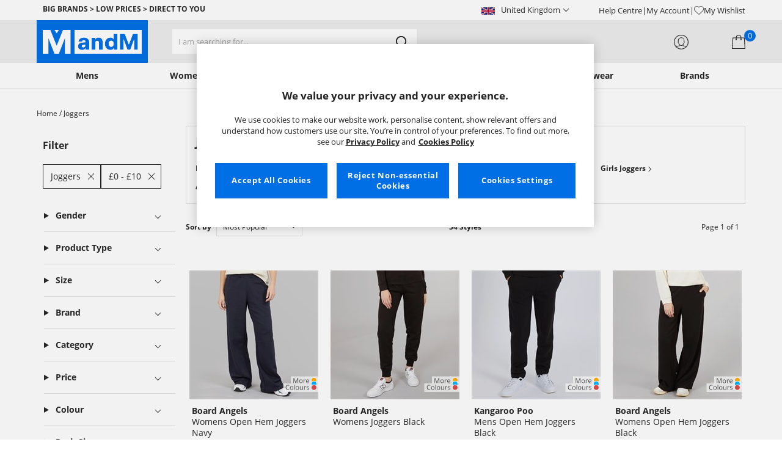

--- FILE ---
content_type: text/html; charset=utf-8
request_url: https://www.mandmdirect.com/01/joggers/under-ten
body_size: 44019
content:
<!DOCTYPE html>






<html lang="en-GB">

<head>
        <script>
        var checks,b=window.location.pathname;b.includes("subscription")?(checks=["/%20","(",")","<","&lt;","%3c","document.","window.","x28","x29",".js",".svg","&#","\\x3"]).forEach(c=>{window.location.href.includes(c)&&(window.location.href="/")}):(checks=["/%20","(",")","<","&lt;","script","%3c","document.","window.","x28","x29",".js",".svg","&#","\\x3"]).forEach(c=>{window.location.href.includes(c)&&(window.location.href="/")});
    </script>









    <script defer type="text/javascript">
    window.dataLayer = window.dataLayer || [];
</script>

    



    <script defer src="https://cdn-ukwest.onetrust.com/scripttemplates/otSDKStub.js" type="text/javascript" charset="UTF-8" data-domain-script="9eac7541-c930-4b31-b5f5-a4481c042156"></script>

<script defer type="text/javascript">
    
    const getUuid = () => {
        if (localStorage.getItem("uuid")) {
            const localStorageItem = JSON.parse(localStorage.getItem("uuid"));
            return localStorageItem.uuid;
        } else {
            return ""
        }
    };

    

    !function (e, n, t, i, r, o) { function s(e) { if ("number" != typeof e) return e; var n = new Date; return new Date(n.getTime() + 1e3 * e) } var a = 4e3, c = "xnpe_async_hide"; function p(e) { return e.reduce((function (e, n) { return e[n] = function () { e._.push([n.toString(), arguments]) }, e }), { _: [] }) } function m(e, n, t) { var i = t.createElement(n); i.src = e; var r = t.getElementsByTagName(n)[0]; return r.parentNode.insertBefore(i, r), i } function u(e) { return "[object Date]" === Object.prototype.toString.call(e) } o.target = o.target || "https://api.exponea.com", o.file_path = o.file_path || o.target + "/js/exponea.min.js", r[n] = p(["anonymize", "initialize", "identify", "getSegments", "update", "track", "trackLink", "trackEnhancedEcommerce", "getHtml", "showHtml", "showBanner", "showWebLayer", "ping", "getAbTest", "loadDependency", "getRecommendation", "reloadWebLayers", "_preInitialize", "_initializeConfig"]), r[n].notifications = p(["isAvailable", "isSubscribed", "subscribe", "unsubscribe"]), r[n].segments = p(["subscribe"]), r[n]["snippetVersion"] = "v2.7.0", function (e, n, t) { e[n]["_" + t] = {}, e[n]["_" + t].nowFn = Date.now, e[n]["_" + t].snippetStartTime = e[n]["_" + t].nowFn() }(r, n, "performance"), function (e, n, t, i, r, o) { e[r] = { sdk: e[i], sdkObjectName: i, skipExperiments: !!t.new_experiments, sign: t.token + "/" + (o.exec(n.cookie) || ["", "new"])[1], path: t.target } }(r, e, o, n, i, RegExp("__exponea_etc__" + "=([\\w-]+)")), function (e, n, t) { m(e.file_path, n, t) }(o, t, e), function (e, n, t, i, r, o, p) { if (e.new_experiments) { !0 === e.new_experiments && (e.new_experiments = {}); var l, f = e.new_experiments.hide_class || c, _ = e.new_experiments.timeout || a, g = encodeURIComponent(o.location.href.split("#")[0]); e.cookies && e.cookies.expires && ("number" == typeof e.cookies.expires || u(e.cookies.expires) ? l = s(e.cookies.expires) : e.cookies.expires.tracking && ("number" == typeof e.cookies.expires.tracking || u(e.cookies.expires.tracking)) && (l = s(e.cookies.expires.tracking))), l && l < new Date && (l = void 0); var d = e.target + "/webxp/" + n + "/" + o[t].sign + "/modifications.min.js?http-referer=" + g + "&timeout=" + _ + "ms" + (l ? "&cookie-expires=" + Math.floor(l.getTime() / 1e3) : ""); "sync" === e.new_experiments.mode && o.localStorage.getItem("__exponea__sync_modifications__") ? function (e, n, t, i, r) { t[r][n] = "<" + n + ' src="' + e + '"></' + n + ">", i.writeln(t[r][n]), i.writeln("<" + n + ">!" + r + ".init && document.writeln(" + r + "." + n + '.replace("/' + n + '/", "/' + n + '-async/").replace("><", " async><"))</' + n + ">") }(d, n, o, p, t) : function (e, n, t, i, r, o, s, a) { o.documentElement.classList.add(e); var c = m(t, i, o); function p() { r[a].init || m(t.replace("/" + i + "/", "/" + i + "-async/"), i, o) } function u() { o.documentElement.classList.remove(e) } c.onload = p, c.onerror = p, r.setTimeout(u, n), r[s]._revealPage = u }(f, _, d, n, o, p, r, t) } }(o, t, i, 0, n, r, e), function (e, n, t) { var i; e[n]._initializeConfig(t), (null === (i = t.experimental) || void 0 === i ? void 0 : i.non_personalized_weblayers) && e[n]._preInitialize(t), e[n].start = function (i) { i && Object.keys(i).forEach((function (e) { return t[e] = i[e] })), e[n].initialize(t) } }(r, n, o) }(document, "exponea", "script", "webxpClient", window, {
                target: "https://api.crm.mandmdirect.com",
                token: "364994da-9b0a-11ec-a69d-42e2dbc560dd",
                experimental: {
                    non_personalized_weblayers: true
                },
                utm_always: true,
                utm_params: ['utm_source', 'utm_medium', 'utm_campaign', 'utm_term', 'utm_content', 'gclid', 'campaign_id'],
                ping: {
                    enabled: true,
                    properties: {
                        mandm_uuid: getUuid()
                    }
                },
                service_worker_path: '/mandm-sw.js',
                new_experiments: false
            });
    function OptanonWrapper() {
        if (OnetrustActiveGroups.includes("C0003")) {
            exponea.start();
        }
    }

    
    if (!location.href.includes('/Secure/Checkout/CustomerOrderDetails')) {
        if (sessionStorage.getItem('cc_original_basket')) {
            sessionStorage.removeItem('cc_original_basket')
        }
        if (sessionStorage.getItem('cc_cart_update')) {
            sessionStorage.removeItem('cc_cart_update')
        }
    }

    if (!location.href.includes('/Secure/Account/New') && !location.href.includes('/Secure/Account/Welcome')) {
        if (sessionStorage.getItem('br_reg')) {
            sessionStorage.removeItem('br_reg')
        }
    }
</script>

    

<link rel="modulepreload" href="/assets/js/js2020/uuid/modules/utils.min.js">
<link rel="modulepreload" href="/assets/js/js2020/uuid/app.min.js">



<script defer src="/assets/js/js2020/uuid/app.min.js" type="module"></script>




    





    

    <link rel="preconnect" href="https://osm.klarnaservices.com" />
<link rel="preconnect" href="https://cdn-ukwest.onetrust.com" />
<link rel="preconnect" href="https://resources.mandmdirect.com" />
<link rel="preconnect" href="https://api.crm.mandmdirect.com" />
<link rel="dns-prefetch" href="https://connect.facebook.net" />
<link rel="dns-prefetch" href="https://googleads.g.doubleclick.net" />
<link rel="dns-prefetch" href="https://analytics.twitter.com" />
<link rel="dns-prefetch" href="https://bat.bing.com" />
<link rel="preconnect" href="https://fpt.mandmdirect.com" />
<link rel="dns-prefetch" href="https://ct.pinterest.com" />
<link rel="dns-prefetch" href="https://cdn.pdst.fm" />
<link rel="dns-prefetch" href="https://analytics.tiktok.com" />
<link rel="preconnect" href="https://cdn.jsdelivr.net" />

<link rel="preload" href="/assets/css/Fonts/open-sans-v17-latin_latin-ext-regular.woff2" as="font" type="font/woff2" crossorigin>
<link rel="preload" href="/assets/css/Fonts/open-sans-v17-latin_latin-ext-700.woff2" as="font" type="font/woff2" crossorigin>
<link rel="preload" href="/assets/css/Fonts/OpenSans-ExtraBold-webfont.woff" as="font" type="font/woff" crossorigin>
<link rel="preload" href="/assets/css/scss2020/cdnjs.cloudflare.com/ajax/libs/normalize/8.0.1/normalize.min.css" as="style" />
<link rel="preload" href="/assets/css/scss2020/global.min.css" as="style">

<link rel="preload" href="/assets/css/scss2020/Component/_TopNav.min.css" as="style">

<link rel="preload" href="/assets/components/search/search.min.css" as="style" />

<link rel="preload" href="/assets/ThirdParty/code.jquery.com/jquery-3.7.1.min.js" as="script" />
<link rel="preload" href="/assets/ThirdParty/cdnjs.cloudflare.com/ajax/libs/vue/3.4.10/vue.global.prod.min.js" as="script" />

    <link rel="modulepreload" href="/assets/js/js2020/topnavData/topnavDataGBP.min.js" />
    <link rel="modulepreload" href="/assets/js/js2020/topnavApp.min.js" />

    <link rel="preload" href="/assets/css/scss2020/Views/product-list.min.css" as="style">
    <link rel="preload" href="/assets/css/scss2020/Component/BannerStyles.min.css" as="style" />
    <link rel="preload" href="/assets/css/scss2020/Component/GenderUICards.min.css" as="style" />

    



    

    <meta name='GlobalTracking' content='' />
    <title>Joggers Under &#163;10 | MandM</title>
    
    <meta name="recsdata" data-position="plpfooterRecs" content="" />
    <meta name="recsdata" data-position="a2bmodalRecs" content="" />
    <meta http-equiv="Content-type" content="text/html;charset=UTF-8" />
    <meta http-equiv="X-UA-Compatible" content="IE=Edge" />
    <meta name="viewport" content="width=device-width, initial-scale=1, maximum-scale=5">
    <meta name='PageOffloading_Available' content='true' data-page='ProductList' data-channel='2' />

        <meta name="theme-color" content="hsl(211,100%,45%)">
    <meta name="apple-mobile-web-app-title" content="MandM">
    <meta name="apple-mobile-web-app-status-bar" content="hsl(211,100%,45%)" />
    <meta name="application-name" content="MandM">

    <link rel="manifest" href="/site.webmanifest">

    
    <link rel="apple-touch-icon" sizes="180x180" href="/Assets/images/icons/favicons/ios/apple-touch-icon.png">
    <link rel="icon" type="image/png" sizes="48x48" href="/Assets/images/icons/favicons/48x48.png">
    <link rel="icon" type="image/svg+xml" sizes="32x32" href="/Assets/images/icons/favicons/favicon.svg">
    <link rel="icon" type="shortcut icon" sizes="16x16" href="/favicon.ico">



        <meta name="p:domain_verify" content="f956c86ff74be03a38211be0d1a3be1f" />

    
    <meta name='y_key' content='020361a1183a9520' />    <meta name='msvalidate.01' content='268C7BEA7F2E0F801287AD2E66253B90' />     <meta name='msvalidate.01' content='9C0C5FE52186E2B0797279FAA25ECFE4' />     <meta name="google-site-verification" content="ficHm9spPtE7AlLhAF-DGnOFr2vqDfhLQa4VtOgIZfE" />           <meta name="msvalidate.01" content="011CCC8C5D529DCA541E698A3B482B82" />         <meta name="facebook-domain-verification" content="wf7prn7o2of9dyf32guxos1uhcl56k"/> 






    



<meta property="og:title" content="Joggers Under &#163;10 | MandM" />
<meta property="og:type" content="website" />
<meta property="og:url" content="https://www.mandmdirect.com/01/joggers/under-ten" />
<meta property="og:image" content="https://resources.mandmdirect.com/assets/plp/open-graph-plp.png" />
<meta property="og:site_name" content="www.mandmdirect.com" />
<meta property="og:description" content="Browse   joggers at low prices. Find new clothes to look good + feel great. Get the big fashion brands for less, now." />

    

    <meta http-equiv="content-language" content='en_GB'>



<meta name="algolia" 
      id="817RUMZB0K"
      data-key="25383b4fc765ea62945f1b667b1ecd7d"
      data-index="mandm_channel_en-gb_language_eng_v1" 
      data-suggestions="mandm_channel_en-gb_language_eng_v1_query_suggestions"/>






    <meta name='description' content='Browse   joggers at low prices. Find new clothes to look good + feel great. Get the big fashion brands for less, now.' />
        <link rel='canonical' href='https://www.mandmdirect.com/01/joggers/under-ten' />


    <meta name="twitter:card" content="summary_large_image">
        <meta name="twitter:site" content="@MandM">
        <meta name="twitter:image" content="https://resources.mandmdirect.com/content/images/twitter-card.png">
<meta name="twitter:title" content="Joggers Under &#163;10 | MandM">
<meta name="twitter:description" content="Browse   joggers at low prices. Find new clothes to look good + feel great. Get the big fashion brands for less, now.">


<link rel="alternate" hreflang="en-ie" href="https://www.mandmdirect.ie/01/joggers/under-ten"/><link rel="alternate" hreflang="en-gb" href="https://www.mandmdirect.com/01/joggers/under-ten"/><link rel="alternate" hreflang="x-default" href="https://www.mandmdirect.com/01/joggers/under-ten"/>
<script type="text/javascript">window.$ServiceDetails={"ChannelId":2,"ChannelName":"MandMGBP","LanguageId":1,"LanguageLocale":"en-GB","LanguageMetaContentType":"en_GB","CurrencyName":"GBP","CurrencySymbol":"£","Services":[{"definitionName":"Suggest","serviceClientConfiguration":{"Key":1,"Value":{"Available":true,"ServiceProperties":{"Suggest_Keystrokes":"3","Suggest_MaxSuggestions":"10","Suggest_Autocomplete_Delay":"0","Suggest_HighlightSearchTerm":"true","Suggest_DisplayItemImages":"true","Suggest_RedirectToLink":"true","Suggest_Cloud_Url":"https://query.published.live1.suggest.eu1.fredhopperservices.com/mandm_direct/json?"}}},"translations":{"Key":0,"Value":null}},{"definitionName":"LightboxAddToBasket","serviceClientConfiguration":{"Key":2,"Value":{"Available":true,"ServiceProperties":{"LightboxAddToBasket_FadeTimeout":"5","LightboxAddToBasket_ShowAddedProduct":"false"}}},"translations":{"Key":0,"Value":null}},{"definitionName":"PageOffloading","serviceClientConfiguration":{"Key":3,"Value":{"Available":true,"ServiceProperties":{}}},"translations":{"Key":0,"Value":null}},{"definitionName":"SiteBasket","serviceClientConfiguration":{"Key":4,"Value":{"Available":true,"ServiceProperties":{"MiniBasket_PreventIconClickTimeoutSecs":"0.5","MiniBasket_FlyoutDelaySecs":"0.2","MiniBasket_MaxItemQuantity":"15","MiniBasket_Available":"true","MiniBasket_ShowReduction":"true"}}},"translations":{"Key":4,"Value":{"EmptyBasket":"Your shopping bag is currently empty","SavingNarrativePrefix":"You are saving","SavingNarrativeSuffix":"off RRP","OrderQty":"Qty.","Size":"Size","Save":"Save","TotalItems":"Total Items","SubTotal":"Goods Total","Remove":"Remove","Save_Minibasket":"Save","basketCompletedPromo":"Offer","basketMissedPromo":"Missed Offer - ","ClickHere":"Click here","TotalItems_Minibasket":"Total Items","SubTotal_Minibasket":"Goods Total (excluding delivery)"}}},{"definitionName":"CookiePopup","serviceClientConfiguration":{"Key":5,"Value":{"Available":false,"ServiceProperties":null}},"translations":{"Key":0,"Value":null}},{"definitionName":"PersistentPlpOptions","serviceClientConfiguration":{"Key":6,"Value":{"Available":true,"ServiceProperties":{}}},"translations":{"Key":0,"Value":null}},{"definitionName":"StaticNav","serviceClientConfiguration":{"Key":7,"Value":{"Available":false,"ServiceProperties":null}},"translations":{"Key":0,"Value":null}},{"definitionName":"inRiverMessageReader","serviceClientConfiguration":{"Key":8,"Value":{"Available":false,"ServiceProperties":null}},"translations":{"Key":0,"Value":null}},{"definitionName":"Stock","serviceClientConfiguration":{"Key":9,"Value":{"Available":true,"ServiceProperties":{}}},"translations":{"Key":0,"Value":null}},{"definitionName":"ContentAPI","serviceClientConfiguration":{"Key":10,"Value":{"Available":true,"ServiceProperties":{"ContentAPI_Url":"/01/c/v1/"}}},"translations":{"Key":0,"Value":null}},{"definitionName":"ContentStack","serviceClientConfiguration":{"Key":11,"Value":{"Available":false,"ServiceProperties":null}},"translations":{"Key":0,"Value":null}}]}</script>
    <link rel="stylesheet" href="/assets/css/scss2020/cdnjs.cloudflare.com/ajax/libs/normalize/8.0.1/normalize.min.css" />
<link rel="stylesheet" href="/assets/css/scss2020/global.min.css">

<link rel="stylesheet" href="/assets/css/scss2020/Component/_TopNav.min.css">

<link rel="stylesheet" href="/assets/components/search/search.min.css" />

    <link rel="stylesheet" href="/assets/css/scss2020/Views/product-list.min.css">

    <link rel="stylesheet" href="/assets/css/scss2020/Component/BannerStyles.min.css" />
    <link rel="stylesheet" href="/assets/css/scss2020/Component/GenderUICards.min.css" />


    



    

    <script type="text/javascript" src="/assets/ThirdParty/code.jquery.com/jquery-3.7.1.min.js" defer></script>
<script type="text/javascript" src="/assets/js/js2020/jQueryFix.min.js" defer></script>
<script type="text/javascript" src="/assets/ThirdParty/cdnjs.cloudflare.com/ajax/libs/vue/3.4.10/vue.global.prod.min.js" defer></script>
<script type="module" src="/assets/js/js2020/topnavApp.min.js"></script>


<script type="text/javascript" src="/Assets/ThirdParty/cdn.jsdelivr.net/npm/algoliasearch@5.20.0/dist/algoliasearch.umd.js" defer></script>
<script type="text/javascript" src="/Assets/ThirdParty/cdn.jsdelivr.net/npm/@algolia/autocomplete-js@1.18.0/dist/umd/index.production.js" defer></script>
<script type="text/javascript" src="/Assets/ThirdParty/cdn.jsdelivr.net/npm/@algolia/autocomplete-plugin-query-suggestions@1.18.0/dist/umd/index.production.js" defer></script>


<script type="text/javascript" src="/assets/js/cookieManager.min.js" defer></script>
<script type="text/javascript" src="/assets/js/js2020/tracking/trackingData.min.js" defer></script>
<script type="text/javascript" src="/assets/js/js2020/tracking/trackingUtilities.min.js" defer></script>
<script type="text/javascript" src="/assets/js/localStorageAccessor.min.js" defer></script>
<script type="text/javascript" src="/assets/js/tokenHelper.min.js" defer></script>
<script type="text/javascript" src="/assets/js/tokengenerator.min.js" defer></script>
<script type="text/javascript" src="/assets/js/js2020/offloading.min.js" defer></script>
<script type="text/javascript" src="/assets/js/js2020/Component/Header/myaccountCheck.min.js" defer></script>
<script type="text/javascript" src="/assets/ThirdParty/cdnjs.cloudflare.com/ajax/libs/knockout/3.5.0/knockout-min.js" defer></script>
<script type="text/javascript" src="/assets/js/tracking/library/GoogleTagManager.min.js" defer></script>
<script type="text/javascript" src="/assets/js/js2020/mm/helpers/apiHelper.min.js" defer></script>
<script type="text/javascript" src="/assets/js/js2020/mm/helpers/currencyHelper.min.js" defer></script>
<script type="text/javascript" src="/assets/js/js2020/mm/helpers/languageHelper.min.js" defer></script>
<script type="text/javascript" src="/assets/js/js2020/mm/helpers/contentApiHelper.min.js" defer></script>
<script type="module" src="/assets/js/js2020/mm/features/siteBasketKo.min.js"></script>
<script type="text/javascript" src="/assets/js/js2020/mm/features/miniBasketKo.min.js" defer></script>
<script type="text/javascript" src="/assets/js/js2020/mm/features/miniBasket.min.js" defer></script>
<script type="module" src="/assets/js/js2020/mm/features/siteBasket.min.js"></script>
<script type="text/javascript" src="/assets/js/js2020/libraries/jquery-ui.custom.min.js" defer></script>
<script type="text/javascript" src="/assets/js/js2020/global.min.js" defer></script>

    <script type="module" src="/assets/components/countdown/countdownExpress.min.js"></script>
<script type="module" src="/assets/js/js2020/linksFooter.min.js"></script>
<script type="module" src="/assets/js/js2020/tracking/headerTrackers.min.js"></script>

    <script type="module" src="/assets/components/recommendations/recs.min.js"></script>

        <script type="module" src="/assets/components/countdown/countdownExpress.min.js"></script>
    <script type="module" src="/assets/js/js2020/tracking/headerTrackers.min.js"></script>

    


    
    

<link rel="prefetch" href="/assets/css/scss2020/Views/product-details.min.css" />
<link rel="prefetch" href="/assets/js/js2020/libraries/slick/slick.min.css" />
<link rel="prefetch" href="/assets/js/js2020/libraries/slick/slick-theme.min.css" />

    
    <input id="MandMToken" name="MandMToken" type="hidden" value="" />
</head>


<body class="layout fontbase MandMGBP en-GB en-GB">


    <input id="FeatureSwitch" name="FeatureSwitch" type="hidden" value="TurnOnAll" />


    
    

<header class="layout__header" aria-label="Page Header">
    <div class="header">

        <div class="header__userBanner">
            <div class="userBanner">

                <div class="userBanner__msg strapline">
                        <div id="strapline__generic" class="strapline__text">
                            <span>BIG BRANDS > LOW PRICES > DIRECT TO YOU</span>
                        </div>
                </div>

                <div class="userBanner__international">




<div class="countries">
    <button class="countries__country" type="button"><span class='country__flag fl-gb'></span><span class="country__text">United Kingdom</span></button>

    <nav class="countries__dropdown" aria-label="Country Selector">
        <ul aria-label="Countries">
            <li><a data-gtm="ui--header--country_link" href="https://www.mandmdirect.com?GBP"><span class="fl-gb"></span>United Kingdom</a></li>
            <li><a data-gtm="ui--header--country_link" href="https://www.mandmdirect.ie?IRE"><span class="fl-ie"></span>Ireland</a></li>
            <li><a data-gtm="ui--header--country_link" href="https://www.mandmdirect.de?GER"><span class="fl-de"></span>Germany</a></li>
            <li><a data-gtm="ui--header--country_link" href="https://www.mandmdirect.fr?FRA"><span class="fl-fr"></span>France</a></li>
            <li><a data-gtm="ui--header--country_link" href="https://www.stylepit.dk?DEN"><span class="fl-dk"></span>Denmark</a></li>
            <li><a data-gtm="ui--header--country_link" href="https://www.mandmdirect.pl?POL"><span class="fl-pl"></span>Poland</a></li>
            <li><a data-gtm="ui--header--country_link" href="https://www.mandmdirect.de?AUS"><span class="fl-at"></span>Austria</a></li>
            <li><a data-gtm="ui--header--country_link" href="https://www.mandmdirect.nl?NET"><span class="fl-nl"></span>Netherlands</a></li>
            <li><a data-gtm="ui--header--country_link" href="https://www.mandmdirect.nl?BEL"><span class="fl-be"></span>Belgium</a></li>
            <li><a data-gtm="ui--header--country_link" href="https://www.stylepit.dk?SWE"><span class="fl-se"></span>Sweden</a></li>
        </ul>
    </nav>
</div></div>
                <nav class="userBanner__welcomebox" aria-label="User links">


<ul>
        <li>
            <a href="https://help.mandmdirect.com/hc/en-gb" rel="noopener" target="_blank" data-gtm="ui--header--help_link" >Help Centre</a>
        </li>

    <li>
        <a data-gtm="ui--header--account_link" href="https://www.mandmdirect.com/Secure/Checkout/Account" id="myaccount">My Account</a>
    </li>

    <li>
        <a data-gtm="ui--header--wishlist_link" class="remnant__wishlist" href="/Secure/Wishlist/MyWishlist" >
            <img loading="lazy"
                 alt=""
                 src="/assets/images/header/wishlistHeart.svg"
                 height="16" width="16"
                 decoding="async">
            My Wishlist
        </a>
    </li>

    <li class="remnant__signout hide">
        <a class="logoutlink" data-gtm="ui--header--sign_out" href="https://www.mandmdirect.com/Secure/Account/SignOut" id="logoutlinkDesktop">Sign Out</a>
    </li>
</ul>
</nav>
            </div>
        </div>

        <div class="header__mainHeader">

            <div class="mainHeader">
                

                <div class="mainHeader__menuTrigger">
                    <button id="menutgr" class="menu-tgr__action" type="button" data-gtm="ui--header--burger_icon">
                        <span class="menu-tgr__bar" aria-hidden="true"></span>
                        <span class="menu-tgr__bar" aria-hidden="true"></span>
                        <span class="menu-tgr__bar" aria-hidden="true"></span>
                        <span class="menu-tgr__bar" aria-hidden="true"></span>
                        <span class='mainHeader__text'>
                            
Menu                        </span>
                    </button>
                </div>


                

                <a href="https://www.mandmdirect.com/" class="mainHeader__logo" aria-label="Home page" data-gtm="ui--header--logo">

                        <picture>
                            <source srcset="/assets/images/logo/mandm.svg" media="(min-width: 1025px)" />
                            <img src="/assets/images/logo/mandm-blue.svg"
                                 alt="MandM logo"
                                 fetchpriority="high"
                                 width="104" height="25"
                                 decoding="async" />
                        </picture>
                </a>


                

                <div class="mainHeader__searchTrigger">

                    <div class="searchTrigger--mobile">
                        <button type="button" id="SearchTriggerMob">
                            <img src="/assets/images/svgs/search.svg" class="search__svg" data-gtm="ui--header_search_m--trigger" loading="lazy" decoding="async" alt="Search" />
                        </button>
                    </div>

                    <search id="headerSearch" class="search search--header" tabindex="0" aria-label="Product search"></search>
                </div>



                

                <div class="mainHeader__myAccount">

                    <a href="https://www.mandmdirect.com/Secure/Checkout/Account?id=myaccount" class="myAccount" data-gtm="ui--header--account_icon" aria-label="My Account">

                        <div class="myAccount__text">
                            <span data-gtm="ui--header--account_icon" class="myAccount_guest hide">Sign In</span>
                            <span data-gtm="ui--header--account_icon" class="myAccount_signed hide">Hi  <span data-gtm="ui--header--account_icon" class="myAccount_Name" data-cs-mask></span></span>
                        </div>
                        <img src="/Assets/images/header/account.svg" class="myAccount__icon" alt="" height="24" width="24" decoding="async" fetchpriority="high" />
                    </a>

                    <div class="tooltip" aria-hidden="true">
                        My Account
                    </div>
                </div>


                

                <div id="miniBasketTrigger" class="mainHeader__basket">

<div id="basketsummary" class="basket">
    <div class="basket__text">
        <div class="text__total" data-bind="with: SubTotal">
        </div>
        <div class="text__saving" data-bind="with: Saving">
        </div>
    </div>
    <div id="MiniBasketTrigger" class="basket__icon">
        <a href='/viewbasket.aspx' data-gtm="ui--mini_basket--trigger">
            <span class="icon__count" data-bind="text: TotalItems()" aria-hidden="true">0</span>
            <img src="/Assets/images/header/bag.svg" alt="Shopping Bag" height="23" width="22" decoding="async" fetchpriority="high" />
        </a>
    </div>
</div></div>
            </div>
        </div>

        



<nav id="mainNav" class="main-nav" role="navigation">
    <div class="level-1" style="display:none">

        <div id="navSearch" class="search search--nav"></div>

        <ul class="listless level-1__list ">

            

            


<li class="level-1__item level-1__item--mens" v-on:mouseleave="leaveMenu">

    <h1 v-if="isMobile" v-on:click.self="openSubMenu" class="level-1__link level-1__link--burger" :data-category="topnav.mens.text" :data-label="topnav.mens.text">
        <img v-on:click.self="openSubMenuImage" width="70" height="70" :src="topnav.mens.thumb_image" :alt="" decoding="async">{{topnav.mens.text}}
    </h1>
    <a id="mens" v-if="!isMobile" v-on:mouseenter="openMenu" class="level-1__link"
       :href="domain + '/01' + topnav.mens.link"
       v-html="topnav.mens.text"
       :data-category="topnav.mens.text"
       :data-label="topnav.mens.text"></a>

    <div class="level-1__panel" v-on:mouseleave="leaveMenu">
        <ul class="level-2__menu">
            <li v-if="isMobile" class="level-2__backup">
                <button v-on:click="resetSecondLevelMobile" aria-label="Back to main menu"></button>
                <img width="56" height="56" :src="topnav.mens.thumb_image" :alt="" decoding="async"><h1>{{topnav.mens.text}}</h1>

            </li>
            
            <li>
                <div v-if="isMobile" class="level-2__header" v-on:click="openSecondLevelMobile" :data-category="topnav.mens.text" :data-label="topnav.mens.footwear[0].text">{{topnav.mens.footwear[0].text}}</div>
                <div v-else class="level-2__header" v-on:mouseover="openSecondLevel">{{topnav.mens.footwear[0].text}}</div>
                <ul class="level-3__menu level-3__menu--single">
                    <li v-if="isMobile" class="level-3__backup"><button v-on:click="resetThirdLevelMobile" aria-label="Back to Mens"></button> <h1>{{topnav.mens.footwear[0].text}}</h1></li>
                    <li v-for="(item, index) in topnav.mens.footwear" :key="index">
                        <a v-if="index > 0" v-bind:class="['menu__link', {'menu__link--all': item.shop_all, 'menu__link--new': item.new_in}]"
                           :href="'/01' + item.link"
                           v-html="item.text"
                           :data-category="topnav.mens.text"
                           :data-label="topnav.mens.footwear[0].text + ' > ' + item.text"></a>
                    </li>
                </ul>
            </li>
            
            <li>
                <div v-if="isMobile" class="level-2__header" v-on:click="openSecondLevelMobile" :data-category="topnav.mens.text" :data-label="topnav.mens.clothing.text">{{topnav.mens.clothing.text}}</div>
                <div v-else class="level-2__header" v-on:mouseover="openSecondLevel">{{topnav.mens.clothing.text}}</div>
                <ul class="level-3__menu level-3__menu--clothing">

                    <li v-if="isMobile" class="level-3__backup"><button v-on:click="resetThirdLevelMobile" aria-label="Back to Mens"></button> <h1>{{topnav.mens.clothing.text}}</h1></li>

                    <li class="level-3__list" v-for="(items, category) in topnav.mens.clothing" :key="category">
                        
                        <div v-if="(category == 'new_in_clothing') || (category == 'all_clothing')">
                            <div v-if="!isMobile" v-bind:class="['level-3__header', {'menu__link--new': items[0].new_in}]" v-on:mouseover="openThirdLevel">{{items[0].text}}</div>
                            <ul class="level-4__menu level-4__menu--single" v-on:mouseleave="resetThirdLevel">
                                <li v-for="(item, index) in items" :key="index">
                                    <a v-bind:class="['menu__link', {'menu__link--new': items[0].new_in}, {'menu__link--all': items[0].shop_all}]"
                                       :href="'/01' + item.link"
                                       :data-category="topnav.mens.text"
                                       :data-label="topnav.mens.clothing.text + ' > ' + item.text">
                                        {{item.text}}
                                    </a>
                                </li>
                            </ul>
                        </div>
                        
                        <div v-else-if="Array.isArray(items)">
                            <div v-if="isMobile" class="level-3__header" v-on:click="toggleSection">{{items[0].text}}</div>
                            <div v-else class="level-3__header" v-on:mouseover="openThirdLevel">{{items[0].text}}</div>
                            <ul class="level-4__menu" v-on:mouseleave="resetThirdLevel">
                                <li v-for="(item, index) in items.slice(1)" :key="index">
                                    <a v-bind:class="['menu__link', {'menu__link--all': item.shop_all}]"
                                       :href="'/01' + item.link"
                                       v-html="item.text"
                                       :data-category="topnav.mens.text"
                                       :data-label="topnav.mens.clothing.text + ' > ' + items[0].text + ' > ' + item.text"></a>
                                </li>
                            </ul>
                        </div>
                    </li>
                </ul>
            </li>

            
            <li>
                <div v-if="isMobile" class="level-2__header" v-on:click="openSecondLevelMobile" :data-category="topnav.mens.text" :data-label="topnav.mens.accessories[0].text">{{topnav.mens.accessories[0].text}}</div>
                <div v-else class="level-2__header" v-on:mouseover="openSecondLevel">{{topnav.mens.accessories[0].text}}</div>
                <ul class="level-3__menu level-3__menu--single">
                    <li v-if="isMobile" class="level-3__backup"><button v-on:click="resetThirdLevelMobile" aria-label="Back to Mens"></button> <h1>{{topnav.mens.accessories[0].text}}</h1></li>
                    <li v-for="(item, index) in topnav.mens.accessories" :key="index">
                        <a v-if="index > 0" v-bind:class="['menu__link', {'menu__link--all': item.shop_all, 'menu__link--new': item.new_in}]"
                           :href="'/01' + item.link"
                           v-html="item.text"
                           :data-category="topnav.mens.text"
                           :data-label="topnav.mens.accessories[0].text + ' > ' + item.text"></a>
                    </li>
                </ul>
            </li>
            

                <li>
                    <div v-if="isMobile" class="level-2__header" v-on:click="openSecondLevelMobile" :data-category="topnav.mens.text" :data-label="topnav.mens.sports.text">{{topnav.mens.sports.text}}</div>
                    <div v-else class="level-2__header" v-on:mouseover="openSecondLevel">{{topnav.mens.sports.text}}</div>
                    <ul class="level-3__menu">
                        <li v-if="isMobile" class="level-3__backup"><button v-on:click="resetThirdLevelMobile" aria-label="Back to Mens"></button> <h1>{{topnav.mens.sports.text}}</h1></li>

                        <li v-for="(items, category) in topnav.mens.sports" :key="category">
                            <div v-if="(category == 'new_in_sport') || (category == 'all_sport')">
                                <div v-if="!isMobile" v-bind:class="['level-3__header', {'menu__link--new': items[0].new_in}]" v-on:mouseover="openThirdLevel">{{items[0].text}}</div>
                                <ul class="level-4__menu level-4__menu--single" v-on:mouseleave="resetThirdLevel">
                                    <li v-for="(item, index) in items" :key="index">
                                        <a v-bind:class="['menu__link', {'menu__link--new': items[0].new_in}, {'menu__link--all': items[0].shop_all}]"
                                           :href="'/01' + item.link"
                                           :data-category="topnav.mens.text"
                                           :data-label="topnav.mens.sports.text + ' > ' + item.text">
                                            {{item.text}}
                                        </a>
                                    </li>
                                </ul>
                            </div>
                            <div v-else-if="Array.isArray(items)">
                                <div v-if="isMobile" class="level-3__header" v-on:click="toggleSection">{{items[0].text}}</div>
                                <div v-else class="level-3__header" v-on:mouseover="openThirdLevel">{{items[0].text}}</div>
                                <ul class="level-4__menu" v-on:mouseleave="resetThirdLevel">
                                    <li v-for="(item, index) in items.slice(1)" :key="index">
                                        <a v-bind:class="['menu__link', {'menu__link--all': item.shop_all}]"
                                           :href="'/01' + item.link"
                                           v-html="item.text"
                                           :data-category="topnav.mens.text"
                                           :data-label="topnav.mens.sports.text + ' > ' + items[0].text + ' > ' + item.text"></a>
                                    </li>
                                </ul>
                            </div>
                        </li>
                    </ul>
                </li>

            
            <li>
                <div v-if="isMobile" class="level-2__header" v-on:click="openSecondLevelMobile" :data-category="topnav.mens.text" :data-label="topnav.mens.brands[0].text">{{topnav.mens.brands[0].text}}</div>
                <div v-else class="level-2__header" v-on:mouseover="openSecondLevel">{{topnav.mens.brands[0].text}}</div>
                <ul class="level-3__menu level-3__menu--wide">
                    <li v-if="isMobile" class="level-3__backup"><button v-on:click="resetThirdLevelMobile" aria-label="Back to Mens"></button> <h1>{{topnav.mens.brands[0].text}}</h1></li>
                    <li v-for="(item, index) in topnav.mens.brands" :key="index">
                        <a v-if="index > 0" v-bind:class="['menu__link', {'menu__link--all': item.shop_all}]"
                           :href="'/01' + item.link"
                           v-html="item.text"
                           :data-category="topnav.mens.text"
                           :data-label="topnav.mens.brands[0].text + ' > ' + item.text"></a>
                    </li>
                </ul>
            </li>

            
            <li>
                <div v-if="isMobile" class="level-2__header level-2__header--clearance" v-on:click="openSecondLevelMobile" :data-category="topnav.mens.text" :data-label="topnav.mens.clearance[0].text">{{topnav.mens.clearance[0].text}}</div>
                <div v-else class="level-2__header level-2__header--clearance" v-on:mouseover="openSecondLevel">{{topnav.mens.clearance[0].text}}</div>
                <ul class="level-3__menu level-3__menu--single">
                    <li v-if="isMobile" class="level-3__backup"><button v-on:click="resetThirdLevelMobile" aria-label="Back to Mens"></button> <h1>{{topnav.mens.clearance[0].text}}</h1></li>
                    <li v-for="(item, index) in topnav.mens.clearance" :key="index">
                        <a v-if="index > 0" v-bind:class="['menu__link', {'menu__link--all': item.shop_all}]"
                           :href="'/01' + item.link"
                           v-html="item.text"
                           :data-category="topnav.mens.text"
                           :data-label="topnav.mens.clearance[0].text + ' > ' + item.text"></a>
                    </li>
                </ul>
            </li>
            
            <li>
                <div v-if="!isMobile" class="level-2__header" v-on:mouseover="openSecondLevel">{{topnav.mens.all[0].text}}</div>
                <ul class="level-3__menu level-3__menu--single level-3__menu--all">
                    <li>
                        <a class="menu__link menu__link--all"
                           :href="'/01' + topnav.mens.all[0].link"
                           :data-category="topnav.mens.text"
                           :data-label="topnav.mens.all[0].text">
                            {{topnav.mens.all[0].text}}
                        </a>
                    </li>
                </ul>
            </li>
            
            <li>
                <div v-if="isMobile" class="level-2__header level-2__header--highlights">
                    <img width="24" height="24" :src="topnav.highlights.image" :alt="" decoding="async"> {{topnav.highlights.text}}
                </div>
                <div v-else class="level-2__header" v-on:mouseenter="openSecondLevel">{{topnav.highlights.text}} <img class="level-2__icon" width="20" height="20" :src="topnav.highlights.image" :alt="topnav.highlights.text" decoding="async"></div>
                <ul class="level-3__menu level-3__menu--single level-3__menu--trading">
                    <li v-for="(item, index) in topnav.mens.highlights" :key="index">
                        <a v-bind:class="['menu__link', {'menu__link--new': item.new_in, 'menu__link--clearance': item.clearance, 'menu__link--bf': item.black_friday}]"
                           :href="'/01' + item.link"
                           :data-category="topnav.mens.text"
                           :data-label="topnav.highlights.text + ' > ' + item.text">
                            <span v-if="!item.clearance">{{item.text}}</span>
                            <span class="save" v-html="item.save_text" v-if="item.save_text"></span>
                            <span class="new" v-html="item.new_text" v-if="item.new_text"></span>
                            <span class="clearance" v-html="item.clearance_text" v-if="item.clearance_text"></span>
                        </a>
                    </li>
                </ul>
            </li>
            
            <li v-if="!isMobile" class="level-2__hero">
                <a :href="domain + '/01' + topnav.mens.hero_link"
                   :data-category="topnav.mens.text"
                   :data-label="topnav.mens.text + ' > ' + topnav.mens.hero_seo_text">
                    <img :src="topnav.mens.hero_image"
                         :alt="topnav.mens.hero_seo_text"
                         loading="lazy"
                         decoding="async"
                         width="370"
                         height="470" />
                </a>
            </li>
        </ul>
    </div>
</li>

            


<li class="level-1__item level-1__item--womens" v-on:mouseleave="leaveMenu">

    <h1 v-if="isMobile" v-on:click.self="openSubMenu" class="level-1__link level-1__link--burger" :data-category="topnav.womens.text" :data-label="topnav.womens.text">
        <img v-on:click.self="openSubMenuImage" width="70" height="70" :src="topnav.womens.thumb_image" :alt="" decoding="async">{{topnav.womens.text}}
    </h1>
    <a id="womens" v-if="!isMobile" v-on:mouseenter="openMenu" class="level-1__link"
       :href="domain + '/01' + topnav.womens.link"
       v-html="topnav.womens.text"
       :data-category="topnav.womens.text"
       :data-label="topnav.womens.text"></a>

    <div class="level-1__panel" v-on:mouseleave="leaveMenu">
        <ul class="level-2__menu">
            <li v-if="isMobile" class="level-2__backup">
                <button v-on:click="resetSecondLevelMobile" aria-label="Back to main menu"></button>
                <img width="56" height="56" :src="topnav.womens.thumb_image" :alt="" decoding="async"><h1>{{topnav.womens.text}}</h1>

            </li>
            
            <li>
                <div v-if="isMobile" class="level-2__header" v-on:click="openSecondLevelMobile" :data-category="topnav.womens.text" :data-label="topnav.womens.footwear[0].text">{{topnav.womens.footwear[0].text}}</div>
                <div v-else class="level-2__header" v-on:mouseover="openSecondLevel">{{topnav.womens.footwear[0].text}}</div>
                <ul class="level-3__menu level-3__menu--single">
                    <li v-if="isMobile" class="level-3__backup"><button v-on:click="resetThirdLevelMobile" aria-label="Back to Womens"></button> <h1>{{topnav.womens.footwear[0].text}}</h1></li>
                    <li v-for="(item, index) in topnav.womens.footwear" :key="index">
                        <a v-if="index > 0" v-bind:class="['menu__link', {'menu__link--all': item.shop_all, 'menu__link--new': item.new_in}]"
                           :href="'/01' + item.link"
                           v-html="item.text"
                           :data-category="topnav.womens.text"
                           :data-label="topnav.womens.footwear[0].text + ' > ' + item.text"></a>
                    </li>
                </ul>
            </li>
            
            <li>
                <div v-if="isMobile" class="level-2__header" v-on:click="openSecondLevelMobile" :data-category="topnav.womens.text" :data-label="topnav.womens.clothing.text">{{topnav.womens.clothing.text}}</div>
                <div v-else class="level-2__header" v-on:mouseover="openSecondLevel">{{topnav.womens.clothing.text}}</div>
                <ul class="level-3__menu level-3__menu--clothing">
                    <li v-if="isMobile" class="level-3__backup"><button v-on:click="resetThirdLevelMobile" aria-label="Back to Womens"></button> <h1>{{topnav.womens.clothing.text}}</h1></li>

                    <li class="level-3__list" v-for="(items, category) in topnav.womens.clothing" :key="category">
                        
                        <div v-if="(category == 'new_in_clothing') || (category == 'all_clothing')">
                            <div v-if="!isMobile" v-bind:class="['level-3__header', {'menu__link--new': items[0].new_in}]" v-on:mouseover="openThirdLevel">{{items[0].text}}</div>
                            <ul class="level-4__menu level-4__menu--single" v-on:mouseleave="resetThirdLevel">
                                <li v-for="(item, index) in items" :key="index">
                                    <a v-bind:class="['menu__link', {'menu__link--new': items[0].new_in}, {'menu__link--all': items[0].shop_all}]"
                                       :href="'/01' + item.link"
                                       :data-category="topnav.womens.text"
                                       :data-label="topnav.womens.clothing.text + ' > ' + item.text">
                                        {{item.text}}
                                    </a>
                                </li>
                            </ul>
                        </div>
                        

                        <div v-else-if="Array.isArray(items)">
                            <div v-if="isMobile" class="level-3__header" v-on:click="toggleSection">{{items[0].text}}</div>
                            <div v-else class="level-3__header" v-on:mouseover="openThirdLevel">{{items[0].text}}</div>
                            <ul class="level-4__menu" v-on:mouseleave="resetThirdLevel">
                                <li v-for="(item, index) in items.slice(1)" :key="index">
                                    <a v-bind:class="['menu__link', {'menu__link--all': item.shop_all}]"
                                       :href="'/01' + item.link"
                                       v-html="item.text"
                                       :data-category="topnav.womens.text"
                                       :data-label="topnav.womens.clothing.text + ' > ' + items[0].text + ' > ' + item.text"></a>
                                </li>
                            </ul>
                        </div>
                    </li>
                </ul>
            </li>

            
            <li>
                <div v-if="isMobile" class="level-2__header" v-on:click="openSecondLevelMobile" :data-category="topnav.womens.text" :data-label="topnav.womens.accessories[0].text">{{topnav.womens.accessories[0].text}}</div>
                <div v-else class="level-2__header" v-on:mouseover="openSecondLevel">{{topnav.womens.accessories[0].text}}</div>
                <ul class="level-3__menu level-3__menu--single">
                    <li v-if="isMobile" class="level-3__backup"><button v-on:click="resetThirdLevelMobile" aria-label="Back to Womens"></button> <h1>{{topnav.womens.accessories[0].text}}</h1></li>
                    <li v-for="(item, index) in topnav.womens.accessories" :key="index">
                        <a v-if="index > 0" v-bind:class="['menu__link', {'menu__link--all': item.shop_all, 'menu__link--new': item.new_in}]"
                           :href="'/01' + item.link"
                           v-html="item.text"
                           :data-category="topnav.womens.text"
                           :data-label="topnav.womens.accessories[0].text + ' > ' + item.text"></a>
                    </li>
                </ul>
            </li>
            

                <li>
                    <div v-if="isMobile" class="level-2__header" v-on:click="openSecondLevelMobile" :data-category="topnav.womens.text" :data-label="topnav.womens.sports.text">{{topnav.womens.sports.text}}</div>
                    <div v-else class="level-2__header" v-on:mouseover="openSecondLevel">{{topnav.womens.sports.text}}</div>
                    <ul class="level-3__menu">
                        <li v-if="isMobile" class="level-3__backup"><button v-on:click="resetThirdLevelMobile" aria-label="Back to Womens"></button> <h1>{{topnav.womens.sports.text}}</h1></li>

                        <li v-for="(items, category) in topnav.womens.sports" :key="category">
                            <div v-if="(category == 'new_in_sport') || (category == 'all_sport')">
                                <div v-if="!isMobile" v-bind:class="['level-3__header', {'menu__link--new': items[0].new_in}]" v-on:mouseover="openThirdLevel">{{items[0].text}}</div>
                                <ul class="level-4__menu level-4__menu--single" v-on:mouseleave="resetThirdLevel">
                                    <li v-for="(item, index) in items" :key="index">
                                        <a v-bind:class="['menu__link', {'menu__link--new': items[0].new_in}, {'menu__link--all': items[0].shop_all}]"
                                           :href="'/01' + item.link"
                                           :data-category="topnav.womens.text"
                                           :data-label="topnav.womens.sports.text + ' > ' + item.text">
                                            {{item.text}}
                                        </a>
                                    </li>
                                </ul>
                            </div>
                            <div v-else-if="Array.isArray(items)">
                                <div v-if="isMobile" class="level-3__header" v-on:click="toggleSection">{{items[0].text}}</div>
                                <div v-else class="level-3__header" v-on:mouseover="openThirdLevel">{{items[0].text}}</div>
                                <ul class="level-4__menu" v-on:mouseleave="resetThirdLevel">
                                    <li v-for="(item, index) in items.slice(1)" :key="index">
                                        <a v-bind:class="['menu__link', {'menu__link--all': item.shop_all}]"
                                           :href="'/01' + item.link"
                                           v-html="item.text"
                                           :data-category="topnav.womens.text"
                                           :data-label="topnav.womens.sports.text + ' > ' + items[0].text + ' > ' + item.text"></a>
                                    </li>
                                </ul>
                            </div>
                        </li>
                    </ul>
                </li>
            
            <li>
                <div v-if="isMobile" class="level-2__header" v-on:click="openSecondLevelMobile" :data-category="topnav.womens.text" :data-label="topnav.womens.brands[0].text">{{topnav.womens.brands[0].text}}</div>
                <div v-else class="level-2__header" v-on:mouseover="openSecondLevel">{{topnav.womens.brands[0].text}}</div>
                <ul class="level-3__menu level-3__menu--wide">
                    <li v-if="isMobile" class="level-3__backup"><button v-on:click="resetThirdLevelMobile" aria-label="Back to Womens"></button> <h1>{{topnav.womens.brands[0].text}}</h1></li>
                    <li v-for="(item, index) in topnav.womens.brands" :key="index">
                        <a v-if="index > 0" v-bind:class="['menu__link', {'menu__link--all': item.shop_all}]"
                           :href="'/01' + item.link"
                           v-html="item.text"
                           :data-category="topnav.womens.text"
                           :data-label="topnav.womens.brands[0].text + ' > ' + item.text"></a>
                    </li>
                </ul>
            </li>

            
            <li>
                <div v-if="isMobile" class="level-2__header level-2__header--clearance" v-on:click="openSecondLevelMobile" :data-category="topnav.womens.text" :data-label="topnav.womens.clearance[0].text">{{topnav.womens.clearance[0].text}}</div>
                <div v-else class="level-2__header level-2__header--clearance" v-on:mouseover="openSecondLevel">{{topnav.womens.clearance[0].text}}</div>
                <ul class="level-3__menu level-3__menu--single">
                    <li v-if="isMobile" class="level-3__backup"><button v-on:click="resetThirdLevelMobile" aria-label="Back to Womens"></button> <h1>{{topnav.womens.clearance[0].text}}</h1></li>
                    <li v-for="(item, index) in topnav.womens.clearance" :key="index">
                        <a v-if="index > 0" v-bind:class="['menu__link', {'menu__link--all': item.shop_all}]"
                           :href="'/01' + item.link"
                           v-html="item.text"
                           :data-category="topnav.womens.text"
                           :data-label="topnav.womens.clearance[0].text + ' > ' + item.text"></a>
                    </li>
                </ul>
            </li>
            
            <li>
                <div v-if="!isMobile" class="level-2__header" v-on:mouseover="openSecondLevel">{{topnav.womens.all[0].text}}</div>
                <ul class="level-3__menu level-3__menu--single level-3__menu--all">
                    <li>
                        <a class="menu__link menu__link--all"
                           :href="'/01' + topnav.womens.all[0].link"
                           :data-category="topnav.womens.text"
                           :data-label="topnav.womens.all[0].text">
                            {{topnav.womens.all[0].text}}
                        </a>
                    </li>
                </ul>
            </li>
            
            <li>
                <div v-if="isMobile" class="level-2__header level-2__header--highlights">
                    <img width="24" height="24" :src="topnav.highlights.image" :alt="" decoding="async"> {{topnav.highlights.text}}
                </div>
                <div v-else class="level-2__header" v-on:mouseenter="openSecondLevel">{{topnav.highlights.text}} <img class="level-2__icon" width="20" height="20" :src="topnav.highlights.image" :alt="topnav.highlights.text" decoding="async"></div>
                <ul class="level-3__menu level-3__menu--single level-3__menu--trading">
                    <li v-for="(item, index) in topnav.womens.highlights" :key="index">
                        <a v-bind:class="['menu__link', {'menu__link--new': item.new_in, 'menu__link--clearance': item.clearance, 'menu__link--bf': item.cyber}]"
                           :href="'/01' + item.link"
                           :data-category="topnav.womens.text"
                           :data-label="topnav.highlights.text + ' > ' + item.text">
                            <span v-if="!item.clearance">{{item.text}}</span>
                            <span class="save" v-html="item.save_text" v-if="item.save_text"></span>
                            <span class="new" v-html="item.new_text" v-if="item.new_text"></span>
                            <span class="clearance" v-html="item.clearance_text" v-if="item.clearance_text"></span>
                        </a>
                    </li>
                </ul>
            </li>
            
            <li v-if="!isMobile" class="level-2__hero">
                <a :href="domain + '/01' + topnav.womens.hero_link"
                   :data-category="topnav.womens.text"
                   :data-label="topnav.womens.text + ' > ' + topnav.womens.hero_seo_text">
                    <img :src="topnav.womens.hero_image"
                         :alt="topnav.womens.hero_seo_text"
                         loading="lazy"
                         decoding="async"
                         width="370"
                         height="470" />
                </a>
            </li>
        </ul>
    </div>
</li>

            


<li class="level-1__item level-1__item--boys" v-on:mouseleave="leaveMenu">

    <h1 v-if="isMobile" v-on:click.self="openSubMenu" class="level-1__link level-1__link--burger" :data-category="topnav.boys.text" :data-label="topnav.boys.text">
        <img v-on:click.self="openSubMenuImage" width="70" height="70" :src="topnav.boys.thumb_image" :alt="topnav.boys.seo_text" decoding="async">{{topnav.boys.text}}
    </h1>
    <a id="boys" v-if="!isMobile" v-on:mouseenter="openMenu" class="level-1__link"
       :href="domain + '/01' + topnav.boys.link"
       v-html="topnav.boys.text"
       :data-category="topnav.boys.text"
       :data-label="topnav.boys.text"></a>

    <div class="level-1__panel" v-on:mouseleave="leaveMenu">
        <ul class="level-2__menu">
            <li v-if="isMobile" class="level-2__backup">
                <button v-on:click="resetSecondLevelMobile" aria-label="Back to main menu"></button>
                <img width="56" height="56" :src="topnav.boys.thumb_image" :alt="" decoding="async"><h1>{{topnav.boys.text}}</h1>

            </li>
            
            <li>
                    <div v-if="isMobile" class="level-2__header" v-on:click="openSecondLevelMobile" :data-category="topnav.boys.text" :data-label="topnav.boys.footwear.text">{{topnav.boys.footwear.text}}</div>
                    <div v-else class="level-2__header" v-on:mouseover="openSecondLevel">{{topnav.boys.footwear.text}}</div>
                    <ul class="level-3__menu">
                        <li v-if="isMobile" class="level-3__backup"><button v-on:click="resetThirdLevelMobile" aria-label="Back to Boys"></button> <h1>{{topnav.boys.text}} {{topnav.boys.footwear.text}}</h1></li>

                        <li v-for="(items, category) in topnav.boys.footwear" :key="category">
                            <div v-if="Array.isArray(items)">
                                <div v-if="isMobile" class="level-3__header" v-on:click="toggleSection">{{items[0].text}}</div>
                                <div v-else class="level-3__header" v-on:mouseover="openThirdLevel">{{items[0].text}}</div>
                                <ul class="level-4__menu" v-on:mouseleave="resetThirdLevel">
                                    <li v-for="(item, index) in items" :key="index">
                                        <a v-if="index > 0" v-bind:class="['menu__link', {'menu__link--all': item.shop_all, 'menu__link--new': item.new_in}]"
                                           :href="'/01' + item.link"
                                           v-html="item.text"
                                           :data-category="topnav.boys.text"
                                           :data-label="topnav.boys.footwear.text + ' > ' + items[0].text + ' > ' + item.text"></a>
                                    </li>
                                </ul>
                            </div>
                        </li>
                    </ul>
            </li>
            
            <li>
                    <div v-if="isMobile" class="level-2__header" v-on:click="openSecondLevelMobile" :data-category="topnav.boys.text" :data-label="topnav.boys.clothing.text">{{topnav.boys.clothing.text}}</div>
                    <div v-else class="level-2__header" v-on:mouseover="openSecondLevel">{{topnav.boys.clothing.text}}</div>
                    <ul class="level-3__menu">
                        <li v-if="isMobile" class="level-3__backup"><button v-on:click="resetThirdLevelMobile" aria-label="Back to Boys"></button> <h1>{{topnav.boys.text}} {{topnav.boys.clothing.text}}</h1></li>

                        <li v-for="(items, category) in topnav.boys.clothing" :key="category">
                            <div v-if="Array.isArray(items)">
                                <div v-if="isMobile" class="level-3__header" v-on:click="toggleSection">{{items[0].text}}</div>
                                <div v-else class="level-3__header" v-on:mouseover="openThirdLevel">{{items[0].text}}</div>
                                <ul class="level-4__menu" v-on:mouseleave="resetThirdLevel">
                                    <li v-for="(item, index) in items" :key="index">
                                        <a v-if="index > 0" v-bind:class="['menu__link', {'menu__link--all': item.shop_all, 'menu__link--new': item.new_in}]"
                                           :href="'/01' + item.link"
                                           v-html="item.text"
                                           :data-category="topnav.boys.text"
                                           :data-label="topnav.boys.clothing.text + ' > ' + items[0].text + ' > ' + item.text"></a>
                                    </li>
                                </ul>
                            </div>
                        </li>
                    </ul>
            </li>

            
            <li>
                <div v-if="isMobile" class="level-2__header" v-on:click="openSecondLevelMobile" :data-category="topnav.boys.text" :data-label="topnav.boys.accessories[0].text">{{topnav.boys.accessories[0].text}}</div>
                <div v-else class="level-2__header" v-on:mouseover="openSecondLevel">{{topnav.boys.accessories[0].text}}</div>
                <ul class="level-3__menu level-3__menu--single">
                        <li v-if="isMobile" class="level-3__backup"><button v-on:click="resetThirdLevelMobile" aria-label="Back to Boys"></button> <h1>{{topnav.boys.text}} {{topnav.boys.accessories[0].text}}</h1></li>
                    <li v-for="(item, index) in topnav.boys.accessories" :key="index">
                        <a v-if="index > 0" v-bind:class="['menu__link', {'menu__link--all': item.shop_all}]"
                           :href="'/01' + item.link"
                           v-html="item.text"
                           :data-category="topnav.boys.text"
                           :data-label="topnav.boys.accessories[0].text + ' > ' + item.text"></a>
                    </li>
                </ul>
            </li>
            
                <li>
                    <div v-if="isMobile" class="level-2__header" v-on:click="openSecondLevelMobile" :data-category="topnav.boys.text" :data-label="topnav.boys.sports.text">{{topnav.boys.sports.text}}</div>
                    <div v-else class="level-2__header" v-on:mouseover="openSecondLevel">{{topnav.boys.sports.text}}</div>
                    <ul class="level-3__menu">
                        <li v-if="isMobile" class="level-3__backup"><button v-on:click="resetThirdLevelMobile" aria-label="Back to Boys"></button> <h1>{{topnav.boys.sports.text}}</h1></li>

                        <li v-for="(items, category) in topnav.boys.sports" :key="category">
                            <div v-if="(category == 'new_in_sport') || (category == 'all_sport')">
                                <div v-if="!isMobile" v-bind:class="['level-3__header', {'menu__link--new': items[0].new_in}]" v-on:mouseover="openThirdLevel">{{items[0].text}}</div>
                                <ul class="level-4__menu level-4__menu--single" v-on:mouseleave="resetThirdLevel">
                                    <li v-for="(item, index) in items" :key="index">
                                        <a v-bind:class="['menu__link', {'menu__link--new': items[0].new_in}, {'menu__link--all': items[0].shop_all}]"
                                           :href="'/01' + item.link"
                                           :data-category="topnav.boys.text"
                                           :data-label="topnav.boys.sports.text + ' > ' + item.text">
                                            {{item.text}}
                                        </a>
                                    </li>
                                </ul>
                            </div>
                            <div v-else-if="Array.isArray(items)">
                                <div v-if="isMobile" class="level-3__header" v-on:click="toggleSection">{{items[0].text}}</div>
                                <div v-else class="level-3__header" v-on:mouseover="openThirdLevel">{{items[0].text}}</div>
                                <ul class="level-4__menu" v-on:mouseleave="resetThirdLevel">
                                    <li v-for="(item, index) in items.slice(1)" :key="index">
                                        <a v-bind:class="['menu__link', {'menu__link--all': item.shop_all}]"
                                           :href="'/01' + item.link"
                                           v-html="item.text"
                                           :data-category="topnav.boys.text"
                                           :data-label="topnav.boys.sports.text + ' > ' + items[0].text + ' > ' + item.text"></a>
                                    </li>
                                </ul>
                            </div>
                        </li>
                    </ul>
                </li>
            
            <li>
                <div v-if="isMobile" class="level-2__header" v-on:click="openSecondLevelMobile" :data-category="topnav.boys.text" :data-label="topnav.boys.brands[0].text">{{topnav.boys.brands[0].text}}</div>
                <div v-else class="level-2__header" v-on:mouseover="openSecondLevel">{{topnav.boys.brands[0].text}}</div>
                <ul class="level-3__menu level-3__menu--wide">
                        <li v-if="isMobile" class="level-3__backup"><button v-on:click="resetThirdLevelMobile" aria-label="Back to Boys"></button> <h1>{{topnav.boys.text}} {{topnav.boys.brands[0].text}}</h1></li>
                    <li v-for="(item, index) in topnav.boys.brands" :key="index">
                        <a v-if="index > 0" v-bind:class="['menu__link', {'menu__link--all': item.shop_all}]"
                           :href="'/01' + item.link"
                           v-html="item.text"
                           :data-category="topnav.boys.text"
                           :data-label="topnav.boys.brands[0].text + ' > ' + item.text"></a>
                    </li>
                </ul>
            </li>

            
            <li>
                <div v-if="isMobile" class="level-2__header level-2__header--clearance" v-on:click="openSecondLevelMobile" :data-category="topnav.boys.text" :data-label="topnav.boys.clearance[0].text">{{topnav.boys.clearance[0].text}}</div>
                <div v-else class="level-2__header level-2__header--clearance" v-on:mouseover="openSecondLevel">{{topnav.boys.clearance[0].text}}</div>
                <ul class="level-3__menu level-3__menu--single">
                    <li v-if="isMobile" class="level-3__backup"><button v-on:click="resetThirdLevelMobile" aria-label="Back to Boys"></button> <h1>{{topnav.boys.text}} {{topnav.boys.clearance[0].text}}</h1></li>
                    <li v-for="(item, index) in topnav.boys.clearance" :key="index">
                        <a v-if="index > 0" v-bind:class="['menu__link', {'menu__link--all': item.shop_all}]"
                           :href="'/01' + item.link"
                           v-html="item.text"
                           :data-category="topnav.boys.text"
                           :data-label="topnav.boys.clearance[0].text + ' > ' + item.text"></a>
                    </li>
                </ul>
            </li>
            
            <li>
                <div v-if="!isMobile" class="level-2__header" v-on:mouseover="openSecondLevel">{{topnav.boys.all[0].text}}</div>
                <ul class="level-3__menu level-3__menu--single level-3__menu--all">
                    <li>
                        <a class="menu__link menu__link--all"
                           :href="'/01' + topnav.boys.all[0].link"
                           :data-category="topnav.boys.text"
                           :data-label="topnav.boys.all[0].text">
                            {{topnav.boys.all[0].text}}
                        </a>
                    </li>
                </ul>
            </li>
            
            <li>
                <div v-if="isMobile" class="level-2__header level-2__header--highlights">
                    <img width="24" height="24" :src="topnav.highlights.image" :alt="" decoding="async"> {{topnav.highlights.text}}
                </div>
                <div v-else class="level-2__header" v-on:mouseenter="openSecondLevel">{{topnav.highlights.text}} <img class="level-2__icon" width="20" height="20" :src="topnav.highlights.image" :alt="topnav.highlights.text" decoding="async"></div>
                <ul class="level-3__menu level-3__menu--single level-3__menu--trading">
                    <li v-for="(item, index) in topnav.boys.highlights" :key="index">
                        <a v-bind:class="['menu__link', {'menu__link--new': item.new_in, 'menu__link--clearance': item.clearance, 'menu__link--bf': item.black_friday}]"
                           :href="'/01' + item.link"
                           :data-category="topnav.boys.text"
                           :data-label="topnav.highlights.text + ' > ' + item.text">
                            <span v-if="!item.clearance">{{item.text}}</span>
                            <span class="save" v-html="item.save_text" v-if="item.save_text"></span>
                            <span class="new" v-html="item.new_text" v-if="item.new_text"></span>
                            <span class="clearance" v-html="item.clearance_text" v-if="item.clearance_text"></span>
                        </a>
                    </li>
                </ul>
            </li>
            
            <li v-if="!isMobile" class="level-2__hero">
                <a :href="domain + '/01' + topnav.boys.hero_link"
                   :data-category="topnav.boys.text"
                   :data-label="topnav.boys.text + ' > ' + topnav.boys.hero_seo_text">
                    <img :src="topnav.boys.hero_image"
                         :alt="topnav.boys.hero_seo_text"
                         loading="lazy"
                         decoding="async"
                         width="370"
                         height="470" />
                </a>
            </li>
        </ul>
    </div>
</li>

            



<li class="level-1__item level-1__item--girls" v-on:mouseleave="leaveMenu">

    <h1 v-if="isMobile" v-on:click.self="openSubMenu" class="level-1__link level-1__link--burger" :data-category="topnav.girls.text" :data-label="topnav.girls.text">
        <img v-on:click.self="openSubMenuImage" width="70" height="70" :src="topnav.girls.thumb_image" :alt="" decoding="async">{{topnav.girls.text}}
    </h1>
    <a id="girls" v-if="!isMobile" v-on:mouseenter="openMenu" class="level-1__link"
       :href="domain + '/01' + topnav.girls.link"
       v-html="topnav.girls.text"
       :data-category="topnav.girls.text"
       :data-label="topnav.girls.text"></a>

    <div class="level-1__panel" v-on:mouseleave="leaveMenu">
        <ul class="level-2__menu">
            <li v-if="isMobile" class="level-2__backup">
                <button v-on:click="resetSecondLevelMobile" aria-label="Back to main menu"></button>
                <img width="56" height="56" :src="topnav.girls.thumb_image" :alt="" decoding="async"><h1>{{topnav.girls.text}}</h1>

            </li>
            
            <li>
                    <div v-if="isMobile" class="level-2__header" v-on:click="openSecondLevelMobile" :data-category="topnav.girls.text" :data-label="topnav.girls.footwear.text">{{topnav.girls.footwear.text}}</div>
                    <div v-else class="level-2__header" v-on:mouseover="openSecondLevel">{{topnav.girls.footwear.text}}</div>
                    <ul class="level-3__menu">
                        <li v-if="isMobile" class="level-3__backup"><button v-on:click="resetThirdLevelMobile" aria-label="Back to Girls"></button> <h1>{{topnav.girls.text}} {{topnav.girls.footwear.text}}</h1></li>

                        <li v-for="(items, category) in topnav.girls.footwear" :key="category">
                            <div v-if="Array.isArray(items)">
                                <div v-if="isMobile" class="level-3__header" v-on:click="toggleSection">{{items[0].text}}</div>
                                <div v-else class="level-3__header" v-on:mouseover="openThirdLevel">{{items[0].text}}</div>
                                <ul class="level-4__menu" v-on:mouseleave="resetThirdLevel">
                                    <li v-for="(item, index) in items" :key="index">
                                        <a v-if="index > 0" v-bind:class="['menu__link', {'menu__link--all': item.shop_all, 'menu__link--new': item.new_in}]"
                                           :href="'/01' + item.link"
                                           v-html="item.text"
                                           :data-category="topnav.girls.text"
                                           :data-label="topnav.girls.footwear.text + ' > ' + items[0].text + ' > ' + item.text"></a>
                                    </li>
                                </ul>
                            </div>
                        </li>
                    </ul>
            </li>
            
            <li>
                    <div v-if="isMobile" class="level-2__header" v-on:click="openSecondLevelMobile" :data-category="topnav.girls.text" :data-label="topnav.girls.clothing.text">{{topnav.girls.clothing.text}}</div>
                    <div v-else class="level-2__header" v-on:mouseover="openSecondLevel">{{topnav.girls.clothing.text}}</div>
                    <ul class="level-3__menu">
                        <li v-if="isMobile" class="level-3__backup"><button v-on:click="resetThirdLevelMobile" aria-label="Back to Girls"></button> <h1>{{topnav.girls.text}} {{topnav.girls.clothing.text}}</h1></li>



                        <li v-for="(items, category) in topnav.girls.clothing" :key="category">
                            <div v-if="Array.isArray(items)">
                                <div v-if="isMobile" class="level-3__header" v-on:click="toggleSection">{{items[0].text}}</div>
                                <div v-else class="level-3__header" v-on:mouseover="openThirdLevel">{{items[0].text}}</div>
                                <ul class="level-4__menu" v-on:mouseleave="resetThirdLevel">
                                    <li v-for="(item, index) in items" :key="index">
                                        <a v-if="index > 0" v-bind:class="['menu__link', {'menu__link--all': item.shop_all, 'menu__link--new': item.new_in}]"
                                           :href="'/01' + item.link"
                                           v-html="item.text"
                                           :data-category="topnav.girls.text"
                                           :data-label="topnav.girls.clothing.text + ' > ' + items[0].text + ' > ' + item.text"></a>
                                    </li>
                                </ul>
                            </div>
                        </li>
                    </ul>
            </li>

            
            <li>
                <div v-if="isMobile" class="level-2__header" v-on:click="openSecondLevelMobile" :data-category="topnav.girls.text" :data-label="topnav.girls.accessories[0].text">{{topnav.girls.accessories[0].text}}</div>
                <div v-else class="level-2__header" v-on:mouseover="openSecondLevel">{{topnav.girls.accessories[0].text}}</div>
                <ul class="level-3__menu level-3__menu--single">
                        <li v-if="isMobile" class="level-3__backup"><button v-on:click="resetThirdLevelMobile" aria-label="Back to Girls"></button> <h1>{{topnav.girls.text}} {{topnav.girls.accessories[0].text}}</h1></li>
                    <li v-for="(item, index) in topnav.girls.accessories" :key="index">
                        <a v-if="index > 0" v-bind:class="['menu__link', {'menu__link--all': item.shop_all, 'menu__link--new': item.new_in}]"
                           :href="'/01' + item.link"
                           v-html="item.text"
                           :data-category="topnav.girls.text"
                           :data-label="topnav.girls.accessories[0].text + ' > ' + item.text"></a>
                    </li>
                </ul>
            </li>
            
                <li>
                    <div v-if="isMobile" class="level-2__header" v-on:click="openSecondLevelMobile" :data-category="topnav.girls.text" :data-label="topnav.girls.sports.text">{{topnav.girls.sports.text}}</div>
                    <div v-else class="level-2__header" v-on:mouseover="openSecondLevel">{{topnav.girls.sports.text}}</div>
                    <ul class="level-3__menu">
                        <li v-if="isMobile" class="level-3__backup"><button v-on:click="resetThirdLevelMobile" aria-label="Back to Girls"></button> <h1>{{topnav.girls.sports.text}}</h1></li>

                        <li v-for="(items, category) in topnav.girls.sports" :key="category">
                            <div v-if="(category == 'new_in_sport') || (category == 'all_sport')">
                                <div v-if="!isMobile" v-bind:class="['level-3__header', {'menu__link--new': items[0].new_in}]" v-on:mouseover="openThirdLevel">{{items[0].text}}</div>
                                <ul class="level-4__menu level-4__menu--single" v-on:mouseleave="resetThirdLevel">
                                    <li v-for="(item, index) in items" :key="index">
                                        <a v-bind:class="['menu__link', {'menu__link--new': items[0].new_in}, {'menu__link--all': items[0].shop_all}]"
                                           :href="'/01' + item.link"
                                           :data-category="topnav.girls.text"
                                           :data-label="topnav.girls.sports.text + ' > ' + item.text">
                                            {{item.text}}
                                        </a>
                                    </li>
                                </ul>
                            </div>
                            <div v-else-if="Array.isArray(items)">
                                <div v-if="isMobile" class="level-3__header" v-on:click="toggleSection">{{items[0].text}}</div>
                                <div v-else class="level-3__header" v-on:mouseover="openThirdLevel">{{items[0].text}}</div>
                                <ul class="level-4__menu" v-on:mouseleave="resetThirdLevel">
                                    <li v-for="(item, index) in items.slice(1)" :key="index">
                                        <a v-bind:class="['menu__link', {'menu__link--all': item.shop_all}]"
                                           :href="'/01' + item.link"
                                           v-html="item.text"
                                           :data-category="topnav.girls.text"
                                           :data-label="topnav.girls.sports.text + ' > ' + items[0].text + ' > ' + item.text"></a>
                                    </li>
                                </ul>
                            </div>
                        </li>
                    </ul>
                </li>
            
            <li>
                <div v-if="isMobile" class="level-2__header" v-on:click="openSecondLevelMobile" :data-category="topnav.girls.text" :data-label="topnav.girls.brands[0].text">{{topnav.girls.brands[0].text}}</div>
                <div v-else class="level-2__header" v-on:mouseover="openSecondLevel">{{topnav.girls.brands[0].text}}</div>
                <ul class="level-3__menu level-3__menu--single">
                        <li v-if="isMobile" class="level-3__backup"><button v-on:click="resetThirdLevelMobile" aria-label="Back to Girls"></button> <h1>{{topnav.girls.text}} {{topnav.girls.brands[0].text}}</h1></li>
                    <li v-for="(item, index) in topnav.girls.brands" :key="index">
                        <a v-if="index > 0" v-bind:class="['menu__link', {'menu__link--all': item.shop_all}]"
                           :href="'/01' + item.link"
                           v-html="item.text"
                           :data-category="topnav.girls.text"
                           :data-label="topnav.girls.brands[0].text + ' > ' + item.text"></a>
                    </li>
                </ul>
            </li>

            
            <li>
                <div v-if="isMobile" class="level-2__header level-2__header--clearance" v-on:click="openSecondLevelMobile" :data-category="topnav.girls.text" :data-label="topnav.girls.clearance[0].text">{{topnav.girls.clearance[0].text}}</div>
                <div v-else class="level-2__header level-2__header--clearance" v-on:mouseover="openSecondLevel">{{topnav.girls.clearance[0].text}}</div>
                <ul class="level-3__menu level-3__menu--single">
                    <li v-if="isMobile" class="level-3__backup"><button v-on:click="resetThirdLevelMobile" aria-label="Back to Girls"></button> <h1>{{topnav.girls.text}} {{topnav.girls.clearance[0].text}}</h1></li>
                    <li v-for="(item, index) in topnav.girls.clearance" :key="index">
                        <a v-if="index > 0" v-bind:class="['menu__link', {'menu__link--all': item.shop_all}]"
                           :href="'/01' + item.link"
                           v-html="item.text"
                           :data-category="topnav.girls.text"
                           :data-label="topnav.girls.clearance[0].text + ' > ' + item.text"></a>
                    </li>
                </ul>
            </li>
            
            <li>
                <div v-if="!isMobile" class="level-2__header" v-on:mouseover="openSecondLevel">{{topnav.girls.all[0].text}}</div>
                <ul class="level-3__menu level-3__menu--single level-3__menu--all">
                    <li>
                        <a class="menu__link menu__link--all"
                           :href="'/01' + topnav.girls.all[0].link"
                           :data-category="topnav.girls.text"
                           :data-label="topnav.girls.all[0].text">
                            {{topnav.girls.all[0].text}}
                        </a>
                    </li>
                </ul>
            </li>
            
            <li>
                <div v-if="isMobile" class="level-2__header level-2__header--highlights">
                    <img width="24" height="24" :src="topnav.highlights.image" :alt="" decoding="async"> {{topnav.highlights.text}}
                </div>
                <div v-else class="level-2__header" v-on:mouseenter="openSecondLevel">{{topnav.highlights.text}} <img class="level-2__icon" width="20" height="20" :src="topnav.highlights.image" :alt="topnav.highlights.text" decoding="async"></div>
                <ul class="level-3__menu level-3__menu--single level-3__menu--trading">
                    <li v-for="(item, index) in topnav.girls.highlights" :key="index">
                        <a v-bind:class="['menu__link', {'menu__link--new': item.new_in, 'menu__link--clearance': item.clearance, 'menu__link--bf': item.black_friday}]"
                           :href="'/01' + item.link"
                           :data-category="topnav.girls.text"
                           :data-label="topnav.highlights.text + ' > ' + item.text">
                            <span v-if="!item.clearance">{{item.text}}</span>
                            <span class="save" v-html="item.save_text" v-if="item.save_text"></span>
                            <span class="new" v-html="item.new_text" v-if="item.new_text"></span>
                            <span class="clearance" v-html="item.clearance_text" v-if="item.clearance_text"></span>
                        </a>
                    </li>
                </ul>
            </li>
            
            <li v-if="!isMobile" class="level-2__hero">
                <a :href="domain + '/01' + topnav.girls.hero_link"
                   :data-category="topnav.girls.text"
                   :data-label="topnav.girls.text + ' > ' + topnav.girls.hero_seo_text">
                    <img :src="topnav.girls.hero_image"
                         :alt="topnav.girls.hero_seo_text"
                         loading="lazy"
                         decoding="async"
                         width="370"
                         height="470" />
                </a>
            </li>
        </ul>
    </div>
</li>

            



<li class="level-1__item level-1__item--clearance" v-on:mouseleave="leaveMenu">

    <h1 v-if="isMobile" v-on:click.self="openSubMenu" class="level-1__link level-1__link--burger" :data-category="topnav.clearance.text" :data-label="topnav.clearance.text">
        <img v-on:click.self="openSubMenuImage" width="70" height="70" :src="topnav.clearance.thumb_image" :alt="topnav.clearance.seo_text" decoding="async">{{topnav.clearance.text}}
    </h1>
    <a id="clearance" v-if="!isMobile" v-on:mouseenter="openMenu" class="level-1__link"
       :href="domain + '/01' + topnav.clearance.link"
       v-html="topnav.clearance.text"
       :data-category="topnav.clearance.text"
       :data-label="topnav.clearance.text"></a>

    <div class="level-1__panel" v-on:mouseleave="leaveMenu">
        <ul class="level-2__menu">
            <li v-if="isMobile" class="level-2__backup">
                <button v-on:click="resetSecondLevelMobile" aria-label="Back to main menu"></button>
                <img width="56" height="56" :src="topnav.clearance.thumb_image" :alt="" decoding="async"><h1>{{topnav.clearance.text}}</h1>

            </li>
            
            <li>
                    <div v-if="isMobile" class="level-2__header" v-on:click="openSecondLevelMobile" :data-category="topnav.clearance.text" :data-label="topnav.mens.text">{{topnav.mens.text}}</div>
                    <div v-else class="level-2__header" v-on:mouseover="openSecondLevel">{{topnav.mens.text}}</div>
                <ul class="level-3__menu">
                    <li v-if="isMobile" class="level-3__backup"><button v-on:click="resetThirdLevelMobile" aria-label="Back to Clearance"></button> <h1>{{topnav.mens.text}} {{topnav.clearance.text}}</h1></li>
                    
                    <li>
                        <div v-if="isMobile" class="level-3__header" v-on:click="toggleSection">{{topnav.clearance.mens_footwear[0].text}}</div>
                        <div v-else class="level-3__header" v-on:mouseover="openThirdLevel">{{topnav.clearance.mens_footwear[0].text}}</div>
                        <ul class="level-4__menu" v-on:mouseleave="resetThirdLevel">
                            <li v-for="(item, index) in topnav.clearance.mens_footwear" :key="index">
                                <a v-if="index > 0" v-bind:class="['menu__link', {'menu__link--all': item.shop_all}]"
                                   :href="'/01' + item.link"
                                   v-html="item.text"
                                   :data-category="topnav.clearance.text"
                                   :data-label="topnav.mens.text + ' > ' + topnav.clearance.mens_footwear[0].text + ' > ' + item.text"></a>
                            </li>
                        </ul>
                    </li>
                    
                    <li>
                        <div v-if="isMobile" class="level-3__header" v-on:click="toggleSection">{{topnav.clearance.mens_clothing[0].text}}</div>
                        <div v-else class="level-3__header" v-on:mouseover="openThirdLevel">{{topnav.clearance.mens_clothing[0].text}}</div>
                        <ul class="level-4__menu" v-on:mouseleave="resetThirdLevel">
                            <li v-for="(item, index) in topnav.clearance.mens_clothing" :key="index">
                                <a v-if="index > 0" v-bind:class="['menu__link', {'menu__link--all': item.shop_all}]"
                                   :href="'/01' + item.link"
                                   v-html="item.text"
                                   :data-category="topnav.clearance.text"
                                   :data-label="topnav.mens.text + ' > ' + topnav.clearance.mens_clothing[0].text + ' > ' + item.text"></a>
                            </li>
                        </ul>
                    </li>
                </ul>
            </li>
            
            <li>
                    <div v-if="isMobile" class="level-2__header" v-on:click="openSecondLevelMobile" :data-category="topnav.clearance.text" :data-label="topnav.womens.text">{{topnav.womens.text}}</div>
                    <div v-else class="level-2__header" v-on:mouseover="openSecondLevel">{{topnav.womens.text}}</div>
                <ul class="level-3__menu">
                    <li v-if="isMobile" class="level-3__backup"><button v-on:click="resetThirdLevelMobile" aria-label="Back to Clearance"></button> <h1>{{topnav.womens.text}} {{topnav.clearance.text}}</h1></li>

                    
                    <li>
                        <div v-if="isMobile" class="level-3__header" v-on:click="toggleSection">{{topnav.clearance.womens_footwear[0].text}}</div>
                        <div v-else class="level-3__header" v-on:mouseover="openThirdLevel">{{topnav.clearance.womens_footwear[0].text}}</div>
                        <ul class="level-4__menu" v-on:mouseleave="resetThirdLevel">
                            <li v-for="(item, index) in topnav.clearance.womens_footwear" :key="index">
                                <a v-if="index > 0" v-bind:class="['menu__link', {'menu__link--all': item.shop_all}]"
                                   :href="'/01' + item.link"
                                   v-html="item.text"
                                   :data-category="topnav.clearance.text"
                                   :data-label="topnav.womens.text + ' > ' + topnav.clearance.womens_footwear[0].text + ' > ' + item.text"></a>
                            </li>
                        </ul>
                    </li>
                    
                    <li>
                        <div v-if="isMobile" class="level-3__header" v-on:click="toggleSection">{{topnav.clearance.womens_clothing[0].text}}</div>
                        <div v-else class="level-3__header" v-on:mouseover="openThirdLevel">{{topnav.clearance.womens_clothing[0].text}}</div>
                        <ul class="level-4__menu" v-on:mouseleave="resetThirdLevel">
                            <li v-for="(item, index) in topnav.clearance.womens_clothing" :key="index">
                                <a v-if="index > 0" v-bind:class="['menu__link', {'menu__link--all': item.shop_all}]"
                                   :href="'/01' + item.link"
                                   v-html="item.text"
                                   :data-category="topnav.clearance.text"
                                   :data-label="topnav.womens.text + ' > ' + topnav.clearance.womens_clothing[0].text + ' > ' + item.text"></a>
                            </li>
                        </ul>
                    </li>
                </ul>
            </li>
                <li>
                    <div v-if="isMobile" class="level-2__header" v-on:click="openSecondLevelMobile" :data-category="topnav.clearance.text" :data-label="topnav.boys.text">{{topnav.boys.text}}</div>
                    <div v-else class="level-2__header" v-on:mouseover="openSecondLevel">{{topnav.boys.text}}</div>
                    <ul class="level-3__menu">
                        <li v-if="isMobile" class="level-3__backup"><button v-on:click="resetThirdLevelMobile" aria-label="Back to Clearance"></button> <h1>{{topnav.boys.text}} {{topnav.clearance.text}}</h1></li>
                        <li>
                            
                        <li>
                            <div v-if="isMobile" class="level-3__header" v-on:click="toggleSection">{{topnav.clearance.boys_footwear[0].text}}</div>
                            <div v-else class="level-3__header" v-on:mouseover="openThirdLevel">{{topnav.clearance.boys_footwear[0].text}}</div>
                            <ul class="level-4__menu" v-on:mouseleave="resetThirdLevel">
                                <li v-for="(item, index) in topnav.clearance.boys_footwear" :key="index">
                                    <a v-if="index > 0" v-bind:class="['menu__link', {'menu__link--all': item.shop_all}]"
                                       :href="'/01' + item.link"
                                       v-html="item.text"
                                       :data-category="topnav.clearance.text"
                                       :data-label="topnav.boys.text + ' > ' + topnav.clearance.boys_footwear[0].text + ' > ' + item.text"></a>
                                </li>
                            </ul>
                        </li>
                        
                        <li>
                            <div v-if="isMobile" class="level-3__header" v-on:click="toggleSection">{{topnav.clearance.boys_clothing[0].text}}</div>
                            <div v-else class="level-3__header" v-on:mouseover="openThirdLevel">{{topnav.clearance.boys_clothing[0].text}}</div>
                            <ul class="level-4__menu" v-on:mouseleave="resetThirdLevel">
                                <li v-for="(item, index) in topnav.clearance.boys_clothing" :key="index">
                                    <a v-if="index > 0" v-bind:class="['menu__link', {'menu__link--all': item.shop_all}]"
                                       :href="'/01' + item.link"
                                       v-html="item.text"
                                       :data-category="topnav.clearance.text"
                                       :data-label="topnav.boys.text + ' > ' + topnav.clearance.boys_clothing[0].text + ' > ' + item.text"></a>
                                </li>
                            </ul>
                        </li>
                    </ul>
                </li>
                <li>
                    <div v-if="isMobile" class="level-2__header" v-on:click="openSecondLevelMobile" :data-category="topnav.clearance.text" :data-label="topnav.girls.text">{{topnav.girls.text}}</div>
                    <div v-else class="level-2__header" v-on:mouseover="openSecondLevel">{{topnav.girls.text}}</div>
                    <ul class="level-3__menu">
                        <li v-if="isMobile" class="level-3__backup"><button v-on:click="resetThirdLevelMobile" aria-label="Back to Clearance"></button> <h1>{{topnav.girls.text}} {{topnav.clearance.text}}</h1></li>
                        <li>
                            
                        <li>
                            <div v-if="isMobile" class="level-3__header" v-on:click="toggleSection">{{topnav.clearance.girls_footwear[0].text}}</div>
                            <div v-else class="level-3__header" v-on:mouseover="openThirdLevel">{{topnav.clearance.girls_footwear[0].text}}</div>
                            <ul class="level-4__menu" v-on:mouseleave="resetThirdLevel">
                                <li v-for="(item, index) in topnav.clearance.girls_footwear" :key="index">
                                    <a v-if="index > 0" v-bind:class="['menu__link', {'menu__link--all': item.shop_all}]"
                                       :href="'/01' + item.link"
                                       v-html="item.text"
                                       :data-category="topnav.clearance.text"
                                       :data-label="topnav.girls.text + ' > ' + topnav.clearance.girls_footwear[0].text + ' > ' + item.text"></a>
                                </li>
                            </ul>
                        </li>
                        
                        <li>
                            <div v-if="isMobile" class="level-3__header" v-on:click="toggleSection">{{topnav.clearance.girls_clothing[0].text}}</div>
                            <div v-else class="level-3__header" v-on:mouseover="openThirdLevel">{{topnav.clearance.girls_clothing[0].text}}</div>
                            <ul class="level-4__menu" v-on:mouseleave="resetThirdLevel">
                                <li v-for="(item, index) in topnav.clearance.girls_clothing" :key="index">
                                    <a v-if="index > 0" v-bind:class="['menu__link', {'menu__link--all': item.shop_all}]"
                                       :href="'/01' + item.link"
                                       v-html="item.text"
                                       :data-category="topnav.clearance.text"
                                       :data-label="topnav.girls.text + ' > ' + topnav.clearance.girls_clothing[0].text + ' > ' + item.text"></a>
                                </li>
                            </ul>
                        </li>
                    </ul>
                </li>
            
            <li>
                <div v-if="isMobile" class="level-2__header" v-on:click="openSecondLevelMobile" :data-category="topnav.clearance.text" :data-label="topnav.clearance.top_brands[0].text">{{topnav.clearance.top_brands[0].text}}</div>
                <div v-else class="level-2__header" v-on:mouseover="openSecondLevel">{{topnav.clearance.top_brands[0].text}}</div>
                <ul class="level-3__menu level-3__menu--single">
                    <li v-if="isMobile" class="level-3__backup"><button v-on:click="resetThirdLevelMobile" aria-label="Back to Clearance"></button> <h1>{{topnav.clearance.text}} {{topnav.clearance.top_brands[0].text}}</h1></li>
                    <li v-for="(item, index) in topnav.clearance.top_brands" :key="index">
                        <a v-if="index > 0" v-bind:class="['menu__link', {'menu__link--all': item.shop_all}]"
                           :href="'/01' + item.link"
                           v-html="item.text"
                           :data-category="topnav.clearance.text"
                           :data-label="topnav.clearance.top_brands[0].text + ' > ' + item.text"></a>
                    </li>
                </ul>
            </li>

            
            <li>
                <div v-if="!isMobile" class="level-2__header level-2__header--clearance" v-on:mouseover="openSecondLevel" :data-category="topnav.clearance.text" :data-label="topnav.clearance.last_chance[0].text">{{topnav.clearance.last_chance[0].text}}</div>
                <ul class="level-3__menu level-3__menu--single level-3__menu--all">
                    <li>
                        <a class="menu__link menu__link--all"
                           :href="'/01' + topnav.clearance.last_chance[0].link"
                           :data-category="topnav.clearance.text"
                           :data-label="topnav.clearance.last_chance[0].text">
                            {{topnav.clearance.last_chance[0].text}}
                        </a>
                    </li>
                </ul>
            </li>

            
            <li>
                <div v-if="isMobile" class="level-2__header level-2__header--highlights">
                    <img width="24" height="24" :src="topnav.highlights.image" :alt="" decoding="async"> {{topnav.highlights.text}}
                </div>
                <div v-else class="level-2__header" v-on:mouseenter="openSecondLevel">{{topnav.highlights.text}} <img class="level-2__icon" width="20" height="20" :src="topnav.highlights.image" :alt="topnav.highlights.text" decoding="async"></div>
                <ul class="level-3__menu level-3__menu--single level-3__menu--trading">
                    <li v-for="(item, index) in topnav.clearance.highlights" :key="index">
                        <a v-bind:class="['menu__link', {'menu__link--all': item.shop_all}]"
                           :href="'/01' + item.link"
                           :data-category="topnav.clearance.text"
                           :data-label="topnav.clearance.highlights[0].text + ' > ' + item.text">
                            {{item.text}}
                            <span class="save" v-html="item.save_text" v-if="item.save_text"></span>
                            <span class="new" v-html="item.new_text" v-if="item.new_text"></span>
                        </a>
                    </li>
                </ul>
            </li>

            <li v-if="!isMobile" class="level-2__hero">
                <a :href="domain + '/01' + topnav.clearance.hero_link"
                   :data-category="topnav.clearance.text"
                   :data-label="topnav.clearance.text + ' > ' + topnav.clearance.hero_seo_text">
                    <img :src="topnav.clearance.hero_image"
                         :alt="topnav.clearance.hero_seo_text"
                         loading="lazy"
                         decoding="async"
                         width="370"
                         height="470" />
                </a>
            </li>
        </ul>
    </div>
</li>

            


<li class="level-1__item level-1__item--footwear" v-on:mouseleave="leaveMenu">
    
    <h1 v-if="isMobile" v-on:click.self="openSubMenu" class="level-1__link level-1__link--burger" :data-category="topnav.footwear.text" :data-label="topnav.footwear.text">
        <img v-on:click.self="openSubMenuImage" width="70" height="70" :src="topnav.footwear.thumb_image" :alt="" decoding="async">{{topnav.footwear.text}}
    </h1>
    <a id="footwear" v-if="!isMobile" v-on:mouseenter="openMenu" class="level-1__link"
       :href="domain + '/01' + topnav.footwear.link"
       v-html="topnav.footwear.text"
       :data-category="topnav.footwear.text"
       :data-label="topnav.footwear.text"></a>

    <div class="level-1__panel" v-on:mouseleave="leaveMenu">
        <ul class="level-2__menu">
            <li v-if="isMobile" class="level-2__backup">
                <button v-on:click="resetSecondLevelMobile" aria-label="Back to main menu"></button>
                <img width="56" height="56" :src="topnav.footwear.thumb_image" :alt="" decoding="async">
                <h1>{{topnav.footwear.text}}</h1>
            </li>

            
            <li>
                    <div v-if="isMobile" class="level-2__header" v-on:click="openSecondLevelMobile" :data-category="topnav.footwear.text" :data-label="topnav.mens.text + ' ' + topnav.mens.footwear[0].text">{{topnav.mens.text}} {{topnav.mens.footwear[0].text}}</div>
                    <div v-else class="level-2__header" v-on:mouseover="openSecondLevel">{{topnav.mens.text}} {{topnav.mens.footwear[0].text}}</div>
                <ul class="level-3__menu level-3__menu--single">
                    <li v-if="isMobile" class="level-3__backup"><button v-on:click="resetThirdLevelMobile" aria-label="Back to Footwear"></button> <h1>{{topnav.mens.text}} {{topnav.mens.footwear[0].text}}</h1></li>
                    <li v-for="(item, index) in topnav.mens.footwear" :key="index">
                        <a v-if="index > 0" v-bind:class="['menu__link', {'menu__link--all': item.shop_all, 'menu__link--new': item.new_in}]"
                           :href="'/01' + item.link"
                           v-html="item.text"
                           :data-category="topnav.footwear.text"
                           :data-label="topnav.mens.text + ' ' + topnav.mens.footwear[0].text + ' > ' + item.text"></a>
                    </li>
                </ul>
            </li>
            
            <li>
                    <div v-if="isMobile" class="level-2__header" v-on:click="openSecondLevelMobile" :data-category="topnav.footwear.text" :data-label="topnav.womens.text + ' ' + topnav.womens.footwear[0].text">{{topnav.womens.text}} {{topnav.womens.footwear[0].text}}</div>
                    <div v-else class="level-2__header" v-on:mouseover="openSecondLevel">{{topnav.womens.text}} {{topnav.womens.footwear[0].text}}</div>
                <ul class="level-3__menu level-3__menu--single">
                    <li v-if="isMobile" class="level-3__backup"><button v-on:click="resetThirdLevelMobile" aria-label="Back to Footwear"></button> <h1>{{topnav.womens.text}} {{topnav.womens.footwear[0].text}}</h1></li>
                    <li v-for="(item, index) in topnav.womens.footwear" :key="index">
                        <a v-if="index > 0" v-bind:class="['menu__link', {'menu__link--all': item.shop_all, 'menu__link--new': item.new_in}]"
                           :href="'/01' + item.link"
                           v-html="item.text"
                           :data-category="topnav.footwear.text"
                           :data-label="topnav.womens.text + ' ' + topnav.womens.footwear[0].text + ' > ' + item.text"></a>
                    </li>
                </ul>
            </li>
                <li>
                    <div v-if="isMobile" class="level-2__header" v-on:click="openSecondLevelMobile" :data-category="topnav.footwear.text" :data-label="topnav.footwear.boys_footwear">{{topnav.footwear.boys_footwear}}</div>
                    <div v-else class="level-2__header" v-on:mouseover="openSecondLevel">{{topnav.footwear.boys_footwear}}</div>
                    <ul class="level-3__menu">
                        <li v-if="isMobile" class="level-3__backup">
                            <button v-on:click="resetThirdLevelMobile" aria-label="Back to Boys"></button> 
                            <h1>{{topnav.boys.text}} {{topnav.boys.footwear.text}}</h1>
                        </li>

                        <li v-for="(items, category) in topnav.boys.footwear" :key="category">
                            <div v-if="Array.isArray(items)">
                                <div v-if="isMobile" class="level-3__header" v-on:click="toggleSection">{{items[0].text}}</div>
                                <div v-else class="level-3__header" v-on:mouseover="openThirdLevel">{{items[0].text}}</div>
                                <ul class="level-4__menu" v-on:mouseleave="resetThirdLevel">
                                    <li v-for="(item, index) in items" :key="index">
                                        <a v-if="index > 0" v-bind:class="['menu__link', {'menu__link--all': item.shop_all, 'menu__link--new': item.new_in}]"
                                           :href="'/01' + item.link"
                                           v-html="item.text"
                                           :data-category="topnav.footwear.text"
                                           :data-label="topnav.footwear.boys_footwear + ' > ' + items[0].text + ' > ' + item.text"></a>
                                    </li>
                                </ul>
                            </div>
                        </li>
                    </ul>
                </li>
                <li>
                    <div v-if="isMobile" class="level-2__header" v-on:click="openSecondLevelMobile" :data-category="topnav.footwear.text" :data-label="topnav.footwear.girls_footwear">{{topnav.footwear.girls_footwear}}</div>
                    <div v-else class="level-2__header" v-on:mouseover="openSecondLevel">{{topnav.footwear.girls_footwear}}</div>
                    <ul class="level-3__menu">
                        <li v-if="isMobile" class="level-3__backup">
                            <button v-on:click="resetThirdLevelMobile" aria-label="Back to Girls"></button> 
                            <h1>{{topnav.girls.text}} {{topnav.girls.footwear.text}}</h1>
                        </li>

                        <li v-for="(items, category) in topnav.girls.footwear" :key="category">
                            <div v-if="Array.isArray(items)">
                                <div v-if="isMobile" class="level-3__header" v-on:click="toggleSection">{{items[0].text}}</div>
                                <div v-else class="level-3__header" v-on:mouseover="openThirdLevel">{{items[0].text}}</div>
                                <ul class="level-4__menu" v-on:mouseleave="resetThirdLevel">
                                    <li v-for="(item, index) in items" :key="index">
                                        <a v-if="index > 0" v-bind:class="['menu__link', {'menu__link--all': item.shop_all, 'menu__link--new': item.new_in}]"
                                           :href="'/01' + item.link"
                                           v-html="item.text"
                                           :data-category="topnav.footwear.text"
                                           :data-label="topnav.footwear.girls_footwear + ' > ' + items[0].text + ' > ' + item.text"></a>
                                    </li>
                                </ul>
                            </div>
                        </li>
                    </ul>
                </li>
            
            <li>
                <div v-if="isMobile" class="level-2__header" v-on:click="openSecondLevelMobile" :data-category="topnav.footwear.text" :data-label="topnav.footwear.top_brands[0].text">{{topnav.footwear.top_brands[0].text}}</div>
                <div v-else class="level-2__header" v-on:mouseover="openSecondLevel">{{topnav.footwear.top_brands[0].text}}</div>
                <ul class="level-3__menu level-3__menu--single">
                    <li v-if="isMobile" class="level-3__backup"><button v-on:click="resetThirdLevelMobile" aria-label="Back to Footwear"></button> <h1>{{topnav.footwear.top_brands[0].text}}</h1></li>
                    <li v-for="(item, index) in topnav.footwear.top_brands" :key="index">
                        <a v-if="index > 0" v-bind:class="['menu__link', {'menu__link--all': item.shop_all, 'menu__link--new': item.new_in}]"
                           :href="'/01' + item.link"
                           v-html="item.text"
                           :data-category="topnav.footwear.text"
                           :data-label="topnav.footwear.top_brands[0].text + ' > ' + item.text"></a>
                    </li>
                </ul>
            </li>
            
            <li>
                <div v-if="isMobile" class="level-2__header" v-on:click="openSecondLevelMobile" :data-category="topnav.footwear.text" :data-label="topnav.footwear.top_categories[0].text">{{topnav.footwear.top_categories[0].text}}</div>
                <div v-else class="level-2__header" v-on:mouseover="openSecondLevel">{{topnav.footwear.top_categories[0].text}}</div>
                <ul class="level-3__menu level-3__menu--single">
                    <li v-if="isMobile" class="level-3__backup"><button v-on:click="resetThirdLevelMobile" aria-label="Back to Footwear"></button> <h1>{{topnav.footwear.top_categories[0].text}}</h1></li>
                    <li v-for="(item, index) in topnav.footwear.top_categories" :key="index">
                        <a v-if="index > 0" v-bind:class="['menu__link', {'menu__link--all': item.shop_all, 'menu__link--new': item.new_in}]"
                           :href="'/01' + item.link"
                           v-html="item.text"
                           :data-category="topnav.footwear.text"
                           :data-label="topnav.footwear.top_categories[0].text + ' > ' + item.text"></a>
                    </li>
                </ul>
            </li>


            
                <li>
                    <div v-if="!isMobile" class="level-2__header" v-on:mouseover="openSecondLevel" :data-category="topnav.footwear.text" :data-label="topnav.footwear.all[0].text">{{topnav.footwear.all[0].text}}</div>
                    <ul class="level-3__menu level-3__menu--single level-3__menu--all">
                        <li>
                            <a class="menu__link menu__link--all"
                               :href="'/01' + topnav.footwear.all[0].link"
                               :data-category="topnav.footwear.text"
                               :data-label="topnav.footwear.all[0].text">
                                {{topnav.footwear.all[0].text}}
                            </a>
                        </li>
                    </ul>
                </li>
                        <li v-if="!isMobile" class="level-2__hero">
                <a :href="domain + '/01' + topnav.footwear.hero_link"
                   :data-category="topnav.footwear.text"
                   :data-label="topnav.footwear.text + ' > ' + topnav.footwear.hero_seo_text">
                    <img :src="topnav.footwear.hero_image"
                         :alt="topnav.footwear.hero_seo_text"
                         loading="lazy"
                         decoding="async"
                         width="370"
                         height="470" />
                </a>
            </li>
        </ul>
    </div>
</li>






<li v-if="isMobile" class="level-1__item level-1__item--sport" v-on:mouseleave="leaveMenu">

    <h1 v-on:click.self="openSubMenu" class="level-1__link level-1__link--burger" :data-category="topnav.sport.text" :data-label="topnav.sport.text">
        <img v-on:click.self="openSubMenuImage" width="70" height="70" :src="topnav.sport.thumb_image" :alt="" decoding="async">{{topnav.sport.text}}
    </h1>

    <div class="level-1__panel" v-on:mouseleave="leaveMenu">
        <ul class="level-2__menu">
            <li class="level-2__backup">
                <button v-on:click="resetSecondLevelMobile" aria-label="Back to main menu"></button>
                <img width="56" height="56" :src="topnav.sport.thumb_image" :alt="" decoding="async"><h1>{{topnav.sport.text}}</h1>

            </li>
            
            <li>
                <div v-if="isMobile" class="level-2__header" v-on:click="openSecondLevelMobile" :data-category="topnav.mens.text" :data-label="topnav.mens.text">{{topnav.mens.text}}</div>
                <div v-else class="level-2__header" v-on:mouseover="openSecondLevel">{{topnav.mens.text}}</div>
                <ul class="level-3__menu level-3__menu--sports">
                    <li v-if="isMobile" class="level-3__backup"><button v-on:click="resetThirdLevelMobile" aria-label="Back to Sport"></button> <h1>{{topnav.mens.text}}</h1></li>
                    
                    <li class="level-3__list level-3__list--new">
                        <div v-if="!isMobile" class="level-3__header menu__link--new" v-on:mouseover="openThirdLevel">{{topnav.mens.sports.new_in_sport[0].text}}</div>
                        <ul class="level-4__menu level-4__menu--single" v-on:mouseleave="resetThirdLevel">
                            <li>
                                <a class="menu__link menu__link--new"
                                   :href="'/01' + topnav.mens.sports.new_in_sport[0].link"
                                   :data-category="topnav.mens.text"
                                   :data-label="topnav.mens.sports.text + ' > ' + topnav.mens.sports.new_in_sport[0].text">
                                    {{topnav.mens.sports.new_in_sport[0].text}}
                                </a>
                            </li>
                        </ul>
                    </li>
                    
                    <li class="level-3__list level-3__list--jackets">
                        <div v-if="isMobile" class="level-3__header" v-on:click="toggleSection">{{topnav.mens.sports.shop_by_sport[0].text}}</div>
                        <div v-else class="level-3__header" v-on:mouseover="openThirdLevel">{{topnav.mens.sports.shop_by_sport[0].text}}</div>
                        <ul class="level-4__menu" v-on:mouseleave="resetThirdLevel">
                            <li v-for="(item, index) in topnav.mens.sports.shop_by_sport" :key="index">
                                <a v-if="index > 0" v-bind:class="['menu__link', {'menu__link--all': item.shop_all}]"
                                   :href="'/01' + item.link"
                                   v-html="item.text"
                                   :data-category="topnav.mens.text"
                                   :data-label="topnav.mens.sports.text + ' > ' + item.text"></a>
                            </li>
                        </ul>
                    </li>

                    
                    <li class="level-3__list level-3__list--jackets">
                        <div v-if="isMobile" class="level-3__header" v-on:click="toggleSection">{{topnav.mens.sports.sport_footwear[0].text}}</div>
                        <div v-else class="level-3__header" v-on:mouseover="openThirdLevel">{{topnav.mens.sports.sport_footwear[0].text}}</div>
                        <ul class="level-4__menu" v-on:mouseleave="resetThirdLevel">
                            <li v-for="(item, index) in topnav.mens.sports.sport_footwear" :key="index">
                                <a v-if="index > 0" v-bind:class="['menu__link', {'menu__link--all': item.shop_all}]"
                                   :href="'/01' + item.link"
                                   v-html="item.text"
                                   :data-category="topnav.mens.text"
                                   :data-label="topnav.mens.sports.text + ' > ' + item.text"></a>
                            </li>
                        </ul>
                    </li>

                    
                    <li class="level-3__list level-3__list--clothing">
                        <div v-if="isMobile" class="level-3__header" v-on:click="toggleSection">{{topnav.mens.sports.sport_clothing[0].text}}</div>
                        <div v-else class="level-3__header" v-on:mouseover="openThirdLevel">{{topnav.mens.sports.sport_clothing[0].text}}</div>
                        <ul class="level-4__menu" v-on:mouseleave="resetThirdLevel">
                            <li v-for="(item, index) in topnav.mens.sports.sport_clothing" :key="index">
                                <a v-if="index > 0" v-bind:class="['menu__link', {'menu__link--all': item.shop_all}]"
                                   :href="'/01' + item.link"
                                   v-html="item.text"
                                   :data-category="topnav.mens.text"
                                   :data-label="topnav.mens.sports.text + ' > ' + item.text"></a>
                            </li>
                        </ul>
                    </li>

                    
                    <li class="level-3__list level-3__list--jackets">
                        <div v-if="isMobile" class="level-3__header" v-on:click="toggleSection">{{topnav.mens.sports.sport_tops_outerwear[0].text}}</div>
                        <div v-else class="level-3__header" v-on:mouseover="openThirdLevel">{{topnav.mens.sports.sport_tops_outerwear[0].text}}</div>
                        <ul class="level-4__menu" v-on:mouseleave="resetThirdLevel">
                            <li v-for="(item, index) in topnav.mens.sports.sport_tops_outerwear" :key="index">
                                <a v-if="index > 0" v-bind:class="['menu__link', {'menu__link--all': item.shop_all}]"
                                   :href="'/01' + item.link"
                                   v-html="item.text"
                                   :data-category="topnav.mens.text"
                                   :data-label="topnav.mens.sports.text + ' > ' + item.text"></a>
                            </li>
                        </ul>
                    </li>

                    
                    <li class="level-3__list level-3__list--jackets">
                        <div v-if="isMobile" class="level-3__header" v-on:click="toggleSection">{{topnav.mens.sports.sport_shorts_bottoms[0].text}}</div>
                        <div v-else class="level-3__header" v-on:mouseover="openThirdLevel">{{topnav.mens.sports.sport_shorts_bottoms[0].text}}</div>
                        <ul class="level-4__menu" v-on:mouseleave="resetThirdLevel">
                            <li v-for="(item, index) in topnav.mens.sports.sport_shorts_bottoms" :key="index">
                                <a v-if="index > 0" v-bind:class="['menu__link', {'menu__link--all': item.shop_all}]"
                                   :href="'/01' + item.link"
                                   v-html="item.text"
                                   :data-category="topnav.mens.text"
                                   :data-label="topnav.mens.sports.text + ' > ' + item.text"></a>
                            </li>
                        </ul>
                    </li>

                    
                    <li class="level-3__list level-3__list--jackets">
                        <div v-if="isMobile" class="level-3__header" v-on:click="toggleSection">{{topnav.mens.sports.outdoor[0].text}}</div>
                        <div v-else class="level-3__header" v-on:mouseover="openThirdLevel">{{topnav.mens.sports.outdoor[0].text}}</div>
                        <ul class="level-4__menu" v-on:mouseleave="resetThirdLevel">
                            <li v-for="(item, index) in topnav.mens.sports.outdoor" :key="index">
                                <a v-if="index > 0" v-bind:class="['menu__link', {'menu__link--all': item.shop_all}]"
                                   :href="'/01' + item.link"
                                   v-html="item.text"
                                   :data-category="topnav.mens.text"
                                   :data-label="topnav.mens.sports.text + ' > ' + item.text"></a>
                            </li>
                        </ul>
                    </li>

                    
                    <li class="level-3__list level-3__list--outerwear">
                        <div v-if="isMobile" class="level-3__header" v-on:click="toggleSection">{{topnav.mens.sports.sport_outerwear[0].text}}</div>
                        <div v-else class="level-3__header" v-on:mouseover="openThirdLevel">{{topnav.mens.sports.sport_outerwear[0].text}}</div>
                        <ul class="level-4__menu" v-on:mouseleave="resetThirdLevel">
                            <li v-for="(item, index) in topnav.mens.sports.sport_outerwear" :key="index">
                                <a v-if="index > 0" v-bind:class="['menu__link', {'menu__link--all': item.shop_all}]"
                                   :href="'/01' + item.link"
                                   v-html="item.text"
                                   :data-category="topnav.mens.text"
                                   :data-label="topnav.mens.sports.text + ' > ' + item.text"></a>
                            </li>
                        </ul>
                    </li>

                    
                    <li class="level-3__list level-3__list--jackets">
                        <div v-if="isMobile" class="level-3__header" v-on:click="toggleSection">{{topnav.mens.sports.football[0].text}}</div>
                        <div v-else class="level-3__header" v-on:mouseover="openThirdLevel">{{topnav.mens.sports.football[0].text}}</div>
                        <ul class="level-4__menu" v-on:mouseleave="resetThirdLevel">
                            <li v-for="(item, index) in topnav.mens.sports.football" :key="index">
                                <a v-if="index > 0" v-bind:class="['menu__link', {'menu__link--all': item.shop_all}]"
                                   :href="'/01' + item.link"
                                   v-html="item.text"
                                   :data-category="topnav.mens.text"
                                   :data-label="topnav.mens.sports.text + ' > ' + item.text"></a>
                            </li>
                        </ul>
                    </li>

                    
                    <li class="level-3__list level-3__list--running">
                        <div v-if="isMobile" class="level-3__header" v-on:click="toggleSection">{{topnav.mens.sports.running[0].text}}</div>
                        <div v-else class="level-3__header" v-on:mouseover="openThirdLevel">{{topnav.mens.sports.running[0].text}}</div>
                        <ul class="level-4__menu" v-on:mouseleave="resetThirdLevel">
                            <li v-for="(item, index) in topnav.mens.sports.running" :key="index">
                                <a v-if="index > 0" v-bind:class="['menu__link', {'menu__link--all': item.shop_all}]"
                                   :href="'/01' + item.link"
                                   v-html="item.text"
                                   :data-category="topnav.mens.text"
                                   :data-label="topnav.mens.sports.text + ' > ' + item.text"></a>
                            </li>
                        </ul>
                    </li>

                    
                    <li class="level-3__list level-3__list--jackets">
                        <div v-if="isMobile" class="level-3__header" v-on:click="toggleSection">{{topnav.mens.sports.sport_accessories[0].text}}</div>
                        <div v-else class="level-3__header" v-on:mouseover="openThirdLevel">{{topnav.mens.sports.sport_accessories[0].text}}</div>
                        <ul class="level-4__menu" v-on:mouseleave="resetThirdLevel">
                            <li v-for="(item, index) in topnav.mens.sports.sport_accessories" :key="index">
                                <a v-if="index > 0" v-bind:class="['menu__link', {'menu__link--all': item.shop_all}]"
                                   :href="'/01' + item.link"
                                   v-html="item.text"
                                   :data-category="topnav.mens.text"
                                   :data-label="topnav.mens.sports.text + ' > ' + item.text"></a>
                            </li>
                        </ul>
                    </li>

                    
                    <li class="level-3__list level-3__list--jackets">
                        <div v-if="isMobile" class="level-3__header" v-on:click="toggleSection">{{topnav.mens.sports.shop_by_brand[0].text}}</div>
                        <div v-else class="level-3__header" v-on:mouseover="openThirdLevel">{{topnav.mens.sports.shop_by_brand[0].text}}</div>
                        <ul class="level-4__menu" v-on:mouseleave="resetThirdLevel">
                            <li v-for="(item, index) in topnav.mens.sports.shop_by_brand" :key="index">
                                <a v-if="index > 0" v-bind:class="['menu__link', {'menu__link--all': item.shop_all}]"
                                   :href="'/01' + item.link"
                                   v-html="item.text"
                                   :data-category="topnav.mens.text"
                                   :data-label="topnav.mens.sports.text + ' > ' + item.text"></a>
                            </li>
                        </ul>
                    </li>

                    
                    <li class="level-3__list level-3__list--all">
                        <div v-if="!isMobile" class="level-3__header" v-on:mouseover="openThirdLevel">{{topnav.mens.sports.all_sport[0].text}}</div>
                        <ul class="level-4__menu level-4__menu--single" v-on:mouseleave="resetThirdLevel">
                            <li>
                                <a class="menu__link menu__link--all"
                                   :href="'/01' + topnav.mens.sports.all_sport[0].link"
                                   :data-category="topnav.mens.text"
                                   :data-label="topnav.mens.sports.text + ' > ' + topnav.mens.sports.all_sport[0].text">
                                    {{topnav.mens.sports.all_sport[0].text}}
                                </a>
                            </li>
                        </ul>
                    </li>
                </ul>
            </li>
            
            <li>
                <div v-if="isMobile" class="level-2__header" v-on:click="openSecondLevelMobile" :data-category="topnav.womens.text" :data-label="topnav.womens.text">{{topnav.womens.text}}</div>
                <div v-else class="level-2__header" v-on:mouseover="openSecondLevel">{{topnav.womens.text}}</div>
                <ul class="level-3__menu level-3__menu--sports">
                    <li v-if="isMobile" class="level-3__backup"><button v-on:click="resetThirdLevelMobile" aria-label="Back to Sport"></button> <h1>{{topnav.womens.text}}</h1></li>
                    
                    <li class="level-3__list level-3__list--new">
                        <div v-if="!isMobile" class="level-3__header menu__link--new" v-on:mouseover="openThirdLevel">{{topnav.womens.sports.new_in_sport[0].text}}</div>
                        <ul class="level-4__menu level-4__menu--single" v-on:mouseleave="resetThirdLevel">
                            <li>
                                <a class="menu__link menu__link--new"
                                   :href="'/01' + topnav.womens.sports.new_in_sport[0].link"
                                   :data-category="topnav.womens.text"
                                   :data-label="topnav.womens.sports.text + ' > ' + topnav.womens.sports.new_in_sport[0].text">
                                    {{topnav.womens.sports.new_in_sport[0].text}}
                                </a>
                            </li>
                        </ul>
                    </li>
                    
                    <li class="level-3__list level-3__list--jackets">
                        <div v-if="isMobile" class="level-3__header" v-on:click="toggleSection">{{topnav.womens.sports.shop_by_sport[0].text}}</div>
                        <div v-else class="level-3__header" v-on:mouseover="openThirdLevel">{{topnav.womens.sports.shop_by_sport[0].text}}</div>
                        <ul class="level-4__menu" v-on:mouseleave="resetThirdLevel">
                            <li v-for="(item, index) in topnav.womens.sports.shop_by_sport" :key="index">
                                <a v-if="index > 0" v-bind:class="['menu__link', {'menu__link--all': item.shop_all}]"
                                   :href="'/01' + item.link"
                                   v-html="item.text"
                                   :data-category="topnav.womens.text"
                                   :data-label="topnav.womens.sports.text + ' > ' + item.text"></a>
                            </li>
                        </ul>
                    </li>

                    
                    <li class="level-3__list level-3__list--jackets">
                        <div v-if="isMobile" class="level-3__header" v-on:click="toggleSection">{{topnav.womens.sports.sport_footwear[0].text}}</div>
                        <div v-else class="level-3__header" v-on:mouseover="openThirdLevel">{{topnav.womens.sports.sport_footwear[0].text}}</div>
                        <ul class="level-4__menu" v-on:mouseleave="resetThirdLevel">
                            <li v-for="(item, index) in topnav.womens.sports.sport_footwear" :key="index">
                                <a v-if="index > 0" v-bind:class="['menu__link', {'menu__link--all': item.shop_all}]"
                                   :href="'/01' + item.link"
                                   v-html="item.text"
                                   :data-category="topnav.womens.text"
                                   :data-label="topnav.womens.sports.text + ' > ' + item.text"></a>
                            </li>
                        </ul>
                    </li>

                    
                    <li class="level-3__list level-3__list--clothing">
                        <div v-if="isMobile" class="level-3__header" v-on:click="toggleSection">{{topnav.womens.sports.sport_clothing[0].text}}</div>
                        <div v-else class="level-3__header" v-on:mouseover="openThirdLevel">{{topnav.womens.sports.sport_clothing[0].text}}</div>
                        <ul class="level-4__menu" v-on:mouseleave="resetThirdLevel">
                            <li v-for="(item, index) in topnav.womens.sports.sport_clothing" :key="index">
                                <a v-if="index > 0" v-bind:class="['menu__link', {'menu__link--all': item.shop_all}]"
                                   :href="'/01' + item.link"
                                   v-html="item.text"
                                   :data-category="topnav.womens.text"
                                   :data-label="topnav.womens.sports.text + ' > ' + item.text"></a>
                            </li>
                        </ul>
                    </li>

                    
                    <li class="level-3__list level-3__list--outerwear">
                        <div v-if="isMobile" class="level-3__header" v-on:click="toggleSection">{{topnav.womens.sports.sport_tops_outerwear[0].text}}</div>
                        <div v-else class="level-3__header" v-on:mouseover="openThirdLevel">{{topnav.womens.sports.sport_tops_outerwear[0].text}}</div>
                        <ul class="level-4__menu" v-on:mouseleave="resetThirdLevel">
                            <li v-for="(item, index) in topnav.womens.sports.sport_tops_outerwear" :key="index">
                                <a v-if="index > 0" v-bind:class="['menu__link', {'menu__link--all': item.shop_all}]"
                                   :href="'/01' + item.link"
                                   v-html="item.text"
                                   :data-category="topnav.womens.text"
                                   :data-label="topnav.womens.sports.text + ' > ' + item.text"></a>
                            </li>
                        </ul>
                    </li>

                    
                    <li class="level-3__list level-3__list--jackets">
                        <div v-if="isMobile" class="level-3__header" v-on:click="toggleSection">{{topnav.womens.sports.sport_shorts_bottoms[0].text}}</div>
                        <div v-else class="level-3__header" v-on:mouseover="openThirdLevel">{{topnav.womens.sports.sport_shorts_bottoms[0].text}}</div>
                        <ul class="level-4__menu" v-on:mouseleave="resetThirdLevel">
                            <li v-for="(item, index) in topnav.womens.sports.sport_shorts_bottoms" :key="index">
                                <a v-if="index > 0" v-bind:class="['menu__link', {'menu__link--all': item.shop_all}]"
                                   :href="'/01' + item.link"
                                   v-html="item.text"
                                   :data-category="topnav.womens.text"
                                   :data-label="topnav.womens.sports.text + ' > ' + item.text"></a>
                            </li>
                        </ul>
                    </li>

                    
                    <li class="level-3__list level-3__list--jackets">
                        <div v-if="isMobile" class="level-3__header" v-on:click="toggleSection">{{topnav.womens.sports.outdoor[0].text}}</div>
                        <div v-else class="level-3__header" v-on:mouseover="openThirdLevel">{{topnav.womens.sports.outdoor[0].text}}</div>
                        <ul class="level-4__menu" v-on:mouseleave="resetThirdLevel">
                            <li v-for="(item, index) in topnav.womens.sports.outdoor" :key="index">
                                <a v-if="index > 0" v-bind:class="['menu__link', {'menu__link--all': item.shop_all}]"
                                   :href="'/01' + item.link"
                                   v-html="item.text"
                                   :data-category="topnav.womens.text"
                                   :data-label="topnav.womens.sports.text + ' > ' + item.text"></a>
                            </li>
                        </ul>
                    </li>

                    
                    <li class="level-3__list level-3__list--outerwear">
                        <div v-if="isMobile" class="level-3__header" v-on:click="toggleSection">{{topnav.womens.sports.sport_outerwear[0].text}}</div>
                        <div v-else class="level-3__header" v-on:mouseover="openThirdLevel">{{topnav.womens.sports.sport_outerwear[0].text}}</div>
                        <ul class="level-4__menu" v-on:mouseleave="resetThirdLevel">
                            <li v-for="(item, index) in topnav.womens.sports.sport_outerwear" :key="index">
                                <a v-if="index > 0" v-bind:class="['menu__link', {'menu__link--all': item.shop_all}]"
                                   :href="'/01' + item.link"
                                   v-html="item.text"
                                   :data-category="topnav.womens.text"
                                   :data-label="topnav.womens.sports.text + ' > ' + item.text"></a>
                            </li>
                        </ul>
                    </li>

                    
                    <li class="level-3__list level-3__list--running">
                        <div v-if="isMobile" class="level-3__header" v-on:click="toggleSection">{{topnav.womens.sports.running[0].text}}</div>
                        <div v-else class="level-3__header" v-on:mouseover="openThirdLevel">{{topnav.womens.sports.running[0].text}}</div>
                        <ul class="level-4__menu" v-on:mouseleave="resetThirdLevel">
                            <li v-for="(item, index) in topnav.womens.sports.running" :key="index">
                                <a v-if="index > 0" v-bind:class="['menu__link', {'menu__link--all': item.shop_all}]"
                                   :href="'/01' + item.link"
                                   v-html="item.text"
                                   :data-category="topnav.womens.text"
                                   :data-label="topnav.womens.sports.text + ' > ' + item.text"></a>
                            </li>
                        </ul>
                    </li>

                    
                    <li class="level-3__list level-3__list--jackets">
                        <div v-if="isMobile" class="level-3__header" v-on:click="toggleSection">{{topnav.womens.sports.sport_accessories[0].text}}</div>
                        <div v-else class="level-3__header" v-on:mouseover="openThirdLevel">{{topnav.womens.sports.sport_accessories[0].text}}</div>
                        <ul class="level-4__menu" v-on:mouseleave="resetThirdLevel">
                            <li v-for="(item, index) in topnav.womens.sports.sport_accessories" :key="index">
                                <a v-if="index > 0" v-bind:class="['menu__link', {'menu__link--all': item.shop_all}]"
                                   :href="'/01' + item.link"
                                   v-html="item.text"
                                   :data-category="topnav.womens.text"
                                   :data-label="topnav.womens.sports.text + ' > ' + item.text"></a>
                            </li>
                        </ul>
                    </li>

                    
                    <li class="level-3__list level-3__list--jackets">
                        <div v-if="isMobile" class="level-3__header" v-on:click="toggleSection">{{topnav.womens.sports.shop_by_brand[0].text}}</div>
                        <div v-else class="level-3__header" v-on:mouseover="openThirdLevel">{{topnav.womens.sports.shop_by_brand[0].text}}</div>
                        <ul class="level-4__menu" v-on:mouseleave="resetThirdLevel">
                            <li v-for="(item, index) in topnav.womens.sports.shop_by_brand" :key="index">
                                <a v-if="index > 0" v-bind:class="['menu__link', {'menu__link--all': item.shop_all}]"
                                   :href="'/01' + item.link"
                                   v-html="item.text"
                                   :data-category="topnav.womens.text"
                                   :data-label="topnav.womens.sports.text + ' > ' + item.text"></a>
                            </li>
                        </ul>
                    </li>

                    
                    <li class="level-3__list level-3__list--all">
                        <div v-if="!isMobile" class="level-3__header" v-on:mouseover="openThirdLevel">{{topnav.womens.sports.all_sport[0].text}}</div>
                        <ul class="level-4__menu level-4__menu--single" v-on:mouseleave="resetThirdLevel">
                            <li>
                                <a class="menu__link menu__link--all"
                                   :href="'/01' + topnav.womens.sports.all_sport[0].link"
                                   :data-category="topnav.womens.text"
                                   :data-label="topnav.womens.sports.text + ' > ' + topnav.womens.sports.all_sport[0].text">
                                    {{topnav.womens.sports.all_sport[0].text}}
                                </a>
                            </li>
                        </ul>
                    </li>
                </ul>
            </li>
            
            <li>
                <div v-if="isMobile" class="level-2__header" v-on:click="openSecondLevelMobile" :data-category="topnav.boys.text" :data-label="topnav.boys.text">{{topnav.boys.text}}</div>
                <div v-else class="level-2__header" v-on:mouseover="openSecondLevel">{{topnav.boys.text}}</div>
                <ul class="level-3__menu level-3__menu--sports">
                    <li v-if="isMobile" class="level-3__backup"><button v-on:click="resetThirdLevelMobile" aria-label="Back to Sport"></button> <h1>{{topnav.boys.text}}</h1></li>
                    
                    <li class="level-3__list level-3__list--new">
                        <div v-if="!isMobile" class="level-3__header menu__link--new" v-on:mouseover="openThirdLevel">{{topnav.boys.sports.new_in_sport[0].text}}</div>
                        <ul class="level-4__menu level-4__menu--single" v-on:mouseleave="resetThirdLevel">
                            <li>
                                <a class="menu__link menu__link--new"
                                   :href="'/01' + topnav.boys.sports.new_in_sport[0].link"
                                   :data-category="topnav.boys.text"
                                   :data-label="topnav.boys.sports.text + ' > ' + topnav.boys.sports.new_in_sport[0].text">
                                    {{topnav.boys.sports.new_in_sport[0].text}}
                                </a>
                            </li>
                        </ul>
                    </li>
                    
                    <li class="level-3__list level-3__list--jackets">
                        <div v-if="isMobile" class="level-3__header" v-on:click="toggleSection">{{topnav.boys.sports.shop_by_sport[0].text}}</div>
                        <div v-else class="level-3__header" v-on:mouseover="openThirdLevel">{{topnav.boys.sports.shop_by_sport[0].text}}</div>
                        <ul class="level-4__menu" v-on:mouseleave="resetThirdLevel">
                            <li v-for="(item, index) in topnav.boys.sports.shop_by_sport" :key="index">
                                <a v-if="index > 0" v-bind:class="['menu__link', {'menu__link--all': item.shop_all}]"
                                   :href="'/01' + item.link"
                                   v-html="item.text"
                                   :data-category="topnav.boys.text"
                                   :data-label="topnav.boys.sports.text + ' > ' + item.text"></a>
                            </li>
                        </ul>
                    </li>

                    
                    <li class="level-3__list level-3__list--jackets">
                        <div v-if="isMobile" class="level-3__header" v-on:click="toggleSection">{{topnav.boys.sports.sport_footwear[0].text}}</div>
                        <div v-else class="level-3__header" v-on:mouseover="openThirdLevel">{{topnav.boys.sports.sport_footwear[0].text}}</div>
                        <ul class="level-4__menu" v-on:mouseleave="resetThirdLevel">
                            <li v-for="(item, index) in topnav.boys.sports.sport_footwear" :key="index">
                                <a v-if="index > 0" v-bind:class="['menu__link', {'menu__link--all': item.shop_all}]"
                                   :href="'/01' + item.link"
                                   v-html="item.text"
                                   :data-category="topnav.boys.text"
                                   :data-label="topnav.boys.sports.text + ' > ' + item.text"></a>
                            </li>
                        </ul>
                    </li>

                    
                    <li class="level-3__list level-3__list--clothing">
                        <div v-if="isMobile" class="level-3__header" v-on:click="toggleSection">{{topnav.boys.sports.sport_clothing[0].text}}</div>
                        <div v-else class="level-3__header" v-on:mouseover="openThirdLevel">{{topnav.boys.sports.sport_clothing[0].text}}</div>
                        <ul class="level-4__menu" v-on:mouseleave="resetThirdLevel">
                            <li v-for="(item, index) in topnav.boys.sports.sport_clothing" :key="index">
                                <a v-if="index > 0" v-bind:class="['menu__link', {'menu__link--all': item.shop_all}]"
                                   :href="'/01' + item.link"
                                   v-html="item.text"
                                   :data-category="topnav.boys.text"
                                   :data-label="topnav.boys.sports.text + ' > ' + item.text"></a>
                            </li>
                        </ul>
                    </li>

                    
                    <li class="level-3__list level-3__list--jackets">
                        <div v-if="isMobile" class="level-3__header" v-on:click="toggleSection">{{topnav.boys.sports.sport_tops_outerwear[0].text}}</div>
                        <div v-else class="level-3__header" v-on:mouseover="openThirdLevel">{{topnav.boys.sports.sport_tops_outerwear[0].text}}</div>
                        <ul class="level-4__menu" v-on:mouseleave="resetThirdLevel">
                            <li v-for="(item, index) in topnav.boys.sports.sport_tops_outerwear" :key="index">
                                <a v-if="index > 0" v-bind:class="['menu__link', {'menu__link--all': item.shop_all}]"
                                   :href="'/01' + item.link"
                                   v-html="item.text"
                                   :data-category="topnav.boys.text"
                                   :data-label="topnav.boys.sports.text + ' > ' + item.text"></a>
                            </li>
                        </ul>
                    </li>

                    
                    <li class="level-3__list level-3__list--jackets">
                        <div v-if="isMobile" class="level-3__header" v-on:click="toggleSection">{{topnav.boys.sports.sport_shorts_bottoms[0].text}}</div>
                        <div v-else class="level-3__header" v-on:mouseover="openThirdLevel">{{topnav.boys.sports.sport_shorts_bottoms[0].text}}</div>
                        <ul class="level-4__menu" v-on:mouseleave="resetThirdLevel">
                            <li v-for="(item, index) in topnav.boys.sports.sport_shorts_bottoms" :key="index">
                                <a v-if="index > 0" v-bind:class="['menu__link', {'menu__link--all': item.shop_all}]"
                                   :href="'/01' + item.link"
                                   v-html="item.text"
                                   :data-category="topnav.boys.text"
                                   :data-label="topnav.boys.sports.text + ' > ' + item.text"></a>
                            </li>
                        </ul>
                    </li>

                    
                    <li class="level-3__list level-3__list--jackets">
                        <div v-if="isMobile" class="level-3__header" v-on:click="toggleSection">{{topnav.boys.sports.outdoor[0].text}}</div>
                        <div v-else class="level-3__header" v-on:mouseover="openThirdLevel">{{topnav.boys.sports.outdoor[0].text}}</div>
                        <ul class="level-4__menu" v-on:mouseleave="resetThirdLevel">
                            <li v-for="(item, index) in topnav.boys.sports.outdoor" :key="index">
                                <a v-if="index > 0" v-bind:class="['menu__link', {'menu__link--all': item.shop_all}]"
                                   :href="'/01' + item.link"
                                   v-html="item.text"
                                   :data-category="topnav.boys.text"
                                   :data-label="topnav.boys.sports.text + ' > ' + item.text"></a>
                            </li>
                        </ul>
                    </li>

                    
                    <li class="level-3__list level-3__list--jackets">
                        <div v-if="isMobile" class="level-3__header" v-on:click="toggleSection">{{topnav.boys.sports.football[0].text}}</div>
                        <div v-else class="level-3__header" v-on:mouseover="openThirdLevel">{{topnav.boys.sports.football[0].text}}</div>
                        <ul class="level-4__menu" v-on:mouseleave="resetThirdLevel">
                            <li v-for="(item, index) in topnav.boys.sports.football" :key="index">
                                <a v-if="index > 0" v-bind:class="['menu__link', {'menu__link--all': item.shop_all}]"
                                   :href="'/01' + item.link"
                                   v-html="item.text"
                                   :data-category="topnav.boys.text"
                                   :data-label="topnav.boys.sports.text + ' > ' + item.text"></a>
                            </li>
                        </ul>
                    </li>

                    
                    <li class="level-3__list level-3__list--outerwear">
                        <div v-if="isMobile" class="level-3__header" v-on:click="toggleSection">{{topnav.boys.sports.sport_outerwear[0].text}}</div>
                        <div v-else class="level-3__header" v-on:mouseover="openThirdLevel">{{topnav.boys.sports.sport_outerwear[0].text}}</div>
                        <ul class="level-4__menu" v-on:mouseleave="resetThirdLevel">
                            <li v-for="(item, index) in topnav.boys.sports.sport_outerwear" :key="index">
                                <a v-if="index > 0" v-bind:class="['menu__link', {'menu__link--all': item.shop_all}]"
                                   :href="'/01' + item.link"
                                   v-html="item.text"
                                   :data-category="topnav.boys.text"
                                   :data-label="topnav.boys.sports.text + ' > ' + item.text"></a>
                            </li>
                        </ul>
                    </li>

                    
                    <li class="level-3__list level-3__list--jackets">
                        <div v-if="isMobile" class="level-3__header" v-on:click="toggleSection">{{topnav.boys.sports.sport_accessories[0].text}}</div>
                        <div v-else class="level-3__header" v-on:mouseover="openThirdLevel">{{topnav.boys.sports.sport_accessories[0].text}}</div>
                        <ul class="level-4__menu" v-on:mouseleave="resetThirdLevel">
                            <li v-for="(item, index) in topnav.boys.sports.sport_accessories" :key="index">
                                <a v-if="index > 0" v-bind:class="['menu__link', {'menu__link--all': item.shop_all}]"
                                   :href="'/01' + item.link"
                                   v-html="item.text"
                                   :data-category="topnav.boys.text"
                                   :data-label="topnav.boys.sports.text + ' > ' + item.text"></a>
                            </li>
                        </ul>
                    </li>

                    
                    <li class="level-3__list level-3__list--jackets">
                        <div v-if="isMobile" class="level-3__header" v-on:click="toggleSection">{{topnav.boys.sports.shop_by_brand[0].text}}</div>
                        <div v-else class="level-3__header" v-on:mouseover="openThirdLevel">{{topnav.boys.sports.shop_by_brand[0].text}}</div>
                        <ul class="level-4__menu" v-on:mouseleave="resetThirdLevel">
                            <li v-for="(item, index) in topnav.boys.sports.shop_by_brand" :key="index">
                                <a v-if="index > 0" v-bind:class="['menu__link', {'menu__link--all': item.shop_all}]"
                                   :href="'/01' + item.link"
                                   v-html="item.text"
                                   :data-category="topnav.boys.text"
                                   :data-label="topnav.boys.sports.text + ' > ' + item.text"></a>
                            </li>
                        </ul>
                    </li>

                    
                    <li class="level-3__list level-3__list--all">
                        <div v-if="!isMobile" class="level-3__header" v-on:mouseover="openThirdLevel">{{topnav.boys.sports.all_sport[0].text}}</div>
                        <ul class="level-4__menu level-4__menu--single" v-on:mouseleave="resetThirdLevel">
                            <li>
                                <a class="menu__link menu__link--all"
                                   :href="'/01' + topnav.boys.sports.all_sport[0].link"
                                   :data-category="topnav.boys.text"
                                   :data-label="topnav.boys.sports.text + ' > ' + topnav.boys.sports.all_sport[0].text">
                                    {{topnav.boys.sports.all_sport[0].text}}
                                </a>
                            </li>
                        </ul>
                    </li>
                </ul>
            </li>

            
            <li>
                <div v-if="isMobile" class="level-2__header" v-on:click="openSecondLevelMobile" :data-category="topnav.girls.text" :data-label="topnav.girls.text">{{topnav.girls.text}}</div>
                <div v-else class="level-2__header" v-on:mouseover="openSecondLevel">{{topnav.girls.text}}</div>
                <ul class="level-3__menu level-3__menu--sports">
                    <li v-if="isMobile" class="level-3__backup"><button v-on:click="resetThirdLevelMobile" aria-label="Back to Sport"></button> <h1>{{topnav.girls.text}}</h1></li>
                    
                    <li class="level-3__list level-3__list--new">
                        <div v-if="!isMobile" class="level-3__header menu__link--new" v-on:mouseover="openThirdLevel">{{topnav.girls.sports.new_in_sport[0].text}}</div>
                        <ul class="level-4__menu level-4__menu--single" v-on:mouseleave="resetThirdLevel">
                            <li>
                                <a class="menu__link menu__link--new"
                                   :href="'/01' + topnav.girls.sports.new_in_sport[0].link"
                                   :data-category="topnav.girls.text"
                                   :data-label="topnav.girls.sports.text + ' > ' + topnav.girls.sports.new_in_sport[0].text">
                                    {{topnav.girls.sports.new_in_sport[0].text}}
                                </a>
                            </li>
                        </ul>
                    </li>
                    
                    <li class="level-3__list level-3__list--shopby">
                        <div v-if="isMobile" class="level-3__header" v-on:click="toggleSection">{{topnav.girls.sports.shop_by_sport[0].text}}</div>
                        <div v-else class="level-3__header" v-on:mouseover="openThirdLevel">{{topnav.girls.sports.shop_by_sport[0].text}}</div>
                        <ul class="level-4__menu" v-on:mouseleave="resetThirdLevel">
                            <li v-for="(item, index) in topnav.girls.sports.shop_by_sport" :key="index">
                                <a v-if="index > 0" v-bind:class="['menu__link', {'menu__link--all': item.shop_all}]"
                                   :href="'/01' + item.link"
                                   v-html="item.text"
                                   :data-category="topnav.girls.text"
                                   :data-label="topnav.girls.sports.text + ' > ' + item.text"></a>
                            </li>
                        </ul>
                    </li>

                    
                    <li class="level-3__list level-3__list--footwear">
                        <div v-if="isMobile" class="level-3__header" v-on:click="toggleSection">{{topnav.girls.sports.sport_footwear[0].text}}</div>
                        <div v-else class="level-3__header" v-on:mouseover="openThirdLevel">{{topnav.girls.sports.sport_footwear[0].text}}</div>
                        <ul class="level-4__menu" v-on:mouseleave="resetThirdLevel">
                            <li v-for="(item, index) in topnav.girls.sports.sport_footwear" :key="index">
                                <a v-if="index > 0" v-bind:class="['menu__link', {'menu__link--all': item.shop_all}]"
                                   :href="'/01' + item.link"
                                   v-html="item.text"
                                   :data-category="topnav.girls.text"
                                   :data-label="topnav.girls.sports.text + ' > ' + item.text"></a>
                            </li>
                        </ul>
                    </li>

                    
                    <li class="level-3__list level-3__list--clothing">
                        <div v-if="isMobile" class="level-3__header" v-on:click="toggleSection">{{topnav.girls.sports.sport_clothing[0].text}}</div>
                        <div v-else class="level-3__header" v-on:mouseover="openThirdLevel">{{topnav.girls.sports.sport_clothing[0].text}}</div>
                        <ul class="level-4__menu" v-on:mouseleave="resetThirdLevel">
                            <li v-for="(item, index) in topnav.girls.sports.sport_clothing" :key="index">
                                <a v-if="index > 0" v-bind:class="['menu__link', {'menu__link--all': item.shop_all}]"
                                   :href="'/01' + item.link"
                                   v-html="item.text"
                                   :data-category="topnav.girls.text"
                                   :data-label="topnav.girls.sports.text + ' > ' + item.text"></a>
                            </li>
                        </ul>
                    </li>

                    
                    <li class="level-3__list level-3__list--sport_tops">
                        <div v-if="isMobile" class="level-3__header" v-on:click="toggleSection">{{topnav.girls.sports.sport_tops_outerwear[0].text}}</div>
                        <div v-else class="level-3__header" v-on:mouseover="openThirdLevel">{{topnav.girls.sports.sport_tops_outerwear[0].text}}</div>
                        <ul class="level-4__menu" v-on:mouseleave="resetThirdLevel">
                            <li v-for="(item, index) in topnav.girls.sports.sport_tops_outerwear" :key="index">
                                <a v-if="index > 0" v-bind:class="['menu__link', {'menu__link--all': item.shop_all}]"
                                   :href="'/01' + item.link"
                                   v-html="item.text"
                                   :data-category="topnav.girls.text"
                                   :data-label="topnav.girls.sports.text + ' > ' + item.text"></a>
                            </li>
                        </ul>
                    </li>

                    
                    <li class="level-3__list level-3__list--shorts_bottoms">
                        <div v-if="isMobile" class="level-3__header" v-on:click="toggleSection">{{topnav.girls.sports.sport_shorts_bottoms[0].text}}</div>
                        <div v-else class="level-3__header" v-on:mouseover="openThirdLevel">{{topnav.girls.sports.sport_shorts_bottoms[0].text}}</div>
                        <ul class="level-4__menu" v-on:mouseleave="resetThirdLevel">
                            <li v-for="(item, index) in topnav.girls.sports.sport_shorts_bottoms" :key="index">
                                <a v-if="index > 0" v-bind:class="['menu__link', {'menu__link--all': item.shop_all}]"
                                   :href="'/01' + item.link"
                                   v-html="item.text"
                                   :data-category="topnav.girls.text"
                                   :data-label="topnav.girls.sports.text + ' > ' + item.text"></a>
                            </li>
                        </ul>
                    </li>

                    
                    <li class="level-3__list level-3__list--outdoor">
                        <div v-if="isMobile" class="level-3__header" v-on:click="toggleSection">{{topnav.girls.sports.outdoor[0].text}}</div>
                        <div v-else class="level-3__header" v-on:mouseover="openThirdLevel">{{topnav.girls.sports.outdoor[0].text}}</div>
                        <ul class="level-4__menu" v-on:mouseleave="resetThirdLevel">
                            <li v-for="(item, index) in topnav.girls.sports.outdoor" :key="index">
                                <a v-if="index > 0" v-bind:class="['menu__link', {'menu__link--all': item.shop_all}]"
                                   :href="'/01' + item.link"
                                   v-html="item.text"
                                   :data-category="topnav.girls.text"
                                   :data-label="topnav.girls.sports.text + ' > ' + item.text"></a>
                            </li>
                        </ul>
                    </li>

                    
                    <li class="level-3__list level-3__list--football">
                        <div v-if="isMobile" class="level-3__header" v-on:click="toggleSection">{{topnav.girls.sports.football[0].text}}</div>
                        <div v-else class="level-3__header" v-on:mouseover="openThirdLevel">{{topnav.girls.sports.football[0].text}}</div>
                        <ul class="level-4__menu" v-on:mouseleave="resetThirdLevel">
                            <li v-for="(item, index) in topnav.girls.sports.football" :key="index">
                                <a v-if="index > 0" v-bind:class="['menu__link', {'menu__link--all': item.shop_all}]"
                                   :href="'/01' + item.link"
                                   v-html="item.text"
                                   :data-category="topnav.girls.text"
                                   :data-label="topnav.girls.sports.text + ' > ' + item.text"></a>
                            </li>
                        </ul>
                    </li>

                    
                    <li class="level-3__list level-3__list--clothing">
                        <div v-if="isMobile" class="level-3__header" v-on:click="toggleSection">{{topnav.girls.sports.sport_outerwear[0].text}}</div>
                        <div v-else class="level-3__header" v-on:mouseover="openThirdLevel">{{topnav.girls.sports.sport_outerwear[0].text}}</div>
                        <ul class="level-4__menu" v-on:mouseleave="resetThirdLevel">
                            <li v-for="(item, index) in topnav.girls.sports.sport_outerwear" :key="index">
                                <a v-if="index > 0" v-bind:class="['menu__link', {'menu__link--all': item.shop_all}]"
                                   :href="'/01' + item.link"
                                   v-html="item.text"
                                   :data-category="topnav.girls.text"
                                   :data-label="topnav.girls.sports.text + ' > ' + item.text"></a>
                            </li>
                        </ul>
                    </li>

                    
                    <li class="level-3__list level-3__list--accessories">
                        <div v-if="isMobile" class="level-3__header" v-on:click="toggleSection">{{topnav.girls.sports.sport_accessories[0].text}}</div>
                        <div v-else class="level-3__header" v-on:mouseover="openThirdLevel">{{topnav.girls.sports.sport_accessories[0].text}}</div>
                        <ul class="level-4__menu" v-on:mouseleave="resetThirdLevel">
                            <li v-for="(item, index) in topnav.girls.sports.sport_accessories" :key="index">
                                <a v-if="index > 0" v-bind:class="['menu__link', {'menu__link--all': item.shop_all}]"
                                   :href="'/01' + item.link"
                                   v-html="item.text"
                                   :data-category="topnav.girls.text"
                                   :data-label="topnav.girls.sports.text + ' > ' + item.text"></a>
                            </li>
                        </ul>
                    </li>

                    
                    <li class="level-3__list level-3__list--brands">
                        <div v-if="isMobile" class="level-3__header" v-on:click="toggleSection">{{topnav.girls.sports.shop_by_brand[0].text}}</div>
                        <div v-else class="level-3__header" v-on:mouseover="openThirdLevel">{{topnav.girls.sports.shop_by_brand[0].text}}</div>
                        <ul class="level-4__menu" v-on:mouseleave="resetThirdLevel">
                            <li v-for="(item, index) in topnav.girls.sports.shop_by_brand" :key="index">
                                <a v-if="index > 0" v-bind:class="['menu__link', {'menu__link--all': item.shop_all}]"
                                   :href="'/01' + item.link"
                                   v-html="item.text"
                                   :data-category="topnav.girls.text"
                                   :data-label="topnav.girls.sports.text + ' > ' + item.text"></a>
                            </li>
                        </ul>
                    </li>

                    
                    <li class="level-3__list level-3__list--all">
                        <div v-if="!isMobile" class="level-3__header" v-on:mouseover="openThirdLevel">{{topnav.girls.sports.all_sport[0].text}}</div>
                        <ul class="level-4__menu level-4__menu--single" v-on:mouseleave="resetThirdLevel">
                            <li>
                                <a class="menu__link menu__link--all"
                                   :href="'/01' + topnav.girls.sports.all_sport[0].link"
                                   :data-category="topnav.girls.text"
                                   :data-label="topnav.girls.sports.text + ' > ' + topnav.girls.sports.all_sport[0].text">
                                    {{topnav.girls.sports.all_sport[0].text}}
                                </a>
                            </li>
                        </ul>
                    </li>
                </ul>
            </li>


            
            <li>
                <div v-if="isMobile" class="level-2__header" v-on:click="openSecondLevelMobile">{{topnav.sport.all.shop_by_sport[0].text}}</div>
                <div v-else class="level-2__header" v-on:mouseover="openSecondLevel">{{topnav.sport.all.shop_by_sport[0].text}}</div>
                <ul class="level-3__menu level-3__menu--wide">
                    <li v-if="isMobile" class="level-3__backup"><button v-on:click="resetThirdLevelMobile" aria-label="Back to Sport"></button> <h1>{{topnav.sport.all.shop_by_sport[0].text}}</h1></li>
                    <li v-for="(item, index) in topnav.sport.all.shop_by_sport" :key="index">
                        <a v-if="index > 0" v-bind:class="['menu__link', {'menu__link--all': item.shop_all}]"
                           :href="'/01' + item.link"
                           v-html="item.text"
                           :data-category="topnav.sport.text"
                           :data-label="topnav.sport.all.shop_by_sport[0].text + ' > ' + item.text"></a>
                    </li>
                </ul>
            </li>

            
            <li>
                <div v-if="isMobile" class="level-2__header" v-on:click="openSecondLevelMobile">{{topnav.sport.all.shop_by_brand[0].text}}</div>
                <div v-else class="level-2__header" v-on:mouseover="openSecondLevel">{{topnav.sport.all.shop_by_brand[0].text}}</div>
                <ul class="level-3__menu level-3__menu--wide">
                    <li v-if="isMobile" class="level-3__backup"><button v-on:click="resetThirdLevelMobile" aria-label="Back to Sport"></button> <h1>{{topnav.sport.all.shop_by_brand[0].text}}</h1></li>
                    <li v-for="(item, index) in topnav.sport.all.shop_by_brand" :key="index">
                        <a v-if="index > 0" v-bind:class="['menu__link', {'menu__link--all': item.shop_all}]"
                           :href="'/01' + item.link"
                           v-html="item.text"
                           :data-category="topnav.sport.text"
                           :data-label="topnav.sport.all.shop_by_brand[0].text + ' > ' + item.text"></a>
                    </li>
                </ul>
            </li>

            
            <li>
                <ul class="level-3__menu level-3__menu--single level-3__menu--all">
                    <li>
                        <a class="menu__link menu__link--all"
                           :href="'/01' + topnav.sport.all.link"
                           :data-category="topnav.sport.text"
                           :data-label="topnav.sport.all.text">
                            {{topnav.sport.all.text}}
                        </a>
                    </li>
                </ul>
            </li>
        </ul>
    </div>
</li>

            


<li class="level-1__item level-1__item--brands" v-on:mouseleave="leaveMenu">

    <h1 v-if="isMobile" v-on:click.self="openSubMenu" class="level-1__link level-1__link--burger" :data-category="topnav.brands.text" :data-label="topnav.brands.text">
        <img v-on:click.self="openSubMenuImage" width="70" height="70" :src="topnav.brands.thumb_image" :alt="topnav.brands.seo_text" decoding="async">{{topnav.brands.text}}
    </h1>
    <a id="brands" v-if="!isMobile" v-on:mouseenter="openMenu" class="level-1__link"
       :href="domain + '/01' + topnav.brands.link"
       v-html="topnav.brands.text"
       :data-category="topnav.brands.text"
       :data-label="topnav.brands.text"></a>

    <div class="level-1__panel" v-on:mouseleave="leaveMenu">
        <ul class="level-2__menu">
            <li v-if="isMobile" class="level-2__backup">
                <button v-on:click="resetSecondLevelMobile" aria-label="Back to main menu"></button>
                <img width="56" height="56" :src="topnav.brands.thumb_image" :alt="" decoding="async"><h1>{{topnav.brands.text}}</h1>

            </li>
            
            <li>
                    <div v-if="isMobile" class="level-2__header" v-on:click="openSecondLevelMobile" :data-category="topnav.brands.text" :data-label="topnav.mens.text + ' ' + topnav.mens.brands[0].text">{{topnav.mens.text}} {{topnav.mens.brands[0].text}}</div>
                    <div v-else class="level-2__header" v-on:mouseover="openSecondLevel">{{topnav.mens.text}} {{topnav.mens.brands[0].text}}</div>
                <ul class="level-3__menu level-3__menu--wide">
                    <li v-if="isMobile" class="level-3__backup"><button v-on:click="resetThirdLevelMobile" aria-label="Back to all Top Brands"></button> <h1>{{topnav.mens.text}} {{topnav.mens.brands[0].text}}</h1></li>
                    <li v-for="(item, index) in topnav.mens.brands" :key="index">
                        <a v-if="index > 0" v-bind:class="['menu__link', {'menu__link--all': item.shop_all}]"
                           :href="'/01' + item.link"
                           v-html="item.text"
                           :data-category="topnav.brands.text"
                           :data-label="topnav.mens.text + ' > ' + item.text"></a>
                    </li>
                </ul>
            </li>
            
            <li>
                    <div v-if="isMobile" class="level-2__header" v-on:click="openSecondLevelMobile" :data-category="topnav.brands.text" :data-label="topnav.womens.text + ' ' + topnav.womens.brands[0].text">{{topnav.womens.text}} {{topnav.womens.brands[0].text}}</div>
                    <div v-else class="level-2__header" v-on:mouseover="openSecondLevel">{{topnav.womens.text}} {{topnav.womens.brands[0].text}}</div>
                <ul class="level-3__menu level-3__menu--wide">
                    <li v-if="isMobile" class="level-3__backup"><button v-on:click="resetThirdLevelMobile" aria-label="Back to all Top Brands"></button> <h1>{{topnav.womens.text}} {{topnav.womens.brands[0].text}}</h1></li>
                    <li v-for="(item, index) in topnav.womens.brands" :key="index">
                        <a v-if="index > 0" v-bind:class="['menu__link', {'menu__link--all': item.shop_all}]"
                           :href="'/01' + item.link"
                           v-html="item.text"
                           :data-category="topnav.brands.text"
                           :data-label="topnav.womens.text + ' ' + topnav.womens.brands[0].text + ' > ' + item.text"></a>
                    </li>
                </ul>
            </li>
            
            <li>
                    <div v-if="isMobile" class="level-2__header" v-on:click="openSecondLevelMobile" :data-category="topnav.brands.text" :data-label="topnav.boys.text + ' ' + topnav.boys.brands[0].text">{{topnav.boys.text}} {{topnav.boys.brands[0].text}}</div>
                    <div v-else class="level-2__header" v-on:mouseover="openSecondLevel">{{topnav.boys.text}} {{topnav.boys.brands[0].text}}</div>
                <ul class="level-3__menu level-3__menu--wide">
                    <li v-if="isMobile" class="level-3__backup"><button v-on:click="resetThirdLevelMobile" aria-label="Back to all Top Brands"></button> <h1>{{topnav.boys.text}} {{topnav.boys.brands[0].text}}</h1></li>
                    <li v-for="(item, index) in topnav.boys.brands" :key="index">
                        <a v-if="index > 0" v-bind:class="['menu__link', {'menu__link--all': item.shop_all}]"
                           :href="'/01' + item.link"
                           v-html="item.text"
                           :data-category="topnav.brands.text"
                           :data-label="topnav.boys.text + ' ' + topnav.boys.brands[0].text + ' > ' + item.text"></a>
                    </li>
                </ul>
            </li>
            
            <li>
                    <div v-if="isMobile" class="level-2__header" v-on:click="openSecondLevelMobile" :data-category="topnav.brands.text" :data-label="topnav.girls.text + ' ' + topnav.girls.brands[0].text">{{topnav.girls.text}} {{topnav.girls.brands[0].text}}</div>
                    <div v-else class="level-2__header" v-on:mouseover="openSecondLevel">{{topnav.girls.text}} {{topnav.girls.brands[0].text}}</div>
                <ul class="level-3__menu level-3__menu--single">
                    <li v-if="isMobile" class="level-3__backup"><button v-on:click="resetThirdLevelMobile" aria-label="Back to all Top Brands"></button> <h1>{{topnav.girls.text}} {{topnav.girls.brands[0].text}}</h1></li>
                    <li v-for="(item, index) in topnav.girls.brands" :key="index">
                        <a v-if="index > 0" v-bind:class="['menu__link', {'menu__link--all': item.shop_all}]"
                           :href="'/01' + item.link"
                           v-html="item.text"
                           :data-category="topnav.brands.text"
                           :data-label="topnav.girls.text + ' ' + topnav.girls.brands[0].text + ' > ' + item.text"></a>
                    </li>
                </ul>
            </li>
            
            <li>
                <div v-if="isMobile" class="level-2__header" v-on:click="openSecondLevelMobile" :data-category="topnav.brands.text" :data-label="topnav.footwear.top_brands[0].text">{{topnav.footwear.top_brands[0].text}}</div>
                <div v-else class="level-2__header" v-on:mouseover="openSecondLevel">{{topnav.footwear.top_brands[0].text}}</div>
                <ul class="level-3__menu level-3__menu--single">
                    <li v-if="isMobile" class="level-3__backup"><button v-on:click="resetThirdLevelMobile" aria-label="Back to all Top Brands"></button> <h1>{{topnav.footwear.top_brands[0].text}}</h1></li>
                    <li v-for="(item, index) in topnav.footwear.top_brands" :key="index">
                        <a v-if="index > 0" v-bind:class="['menu__link', {'menu__link--all': item.shop_all, 'menu__link--new': item.new_in}]"
                           :href="'/01' + item.link"
                           v-html="item.text"
                           :data-category="topnav.brands.text"
                           :data-label="topnav.footwear.top_brands[0].text + ' > ' + item.text"></a>
                    </li>
                </ul>
            </li>
            
                <li>
                    <div v-if="!isMobile" class="level-2__header" v-on:mouseover="openSecondLevel" :data-category="topnav.brands.text" :data-label="topnav.brands.all_brands[0].text">{{topnav.brands.all_brands[0].text}}</div>
                    <ul class="level-3__menu level-3__menu--single level-3__menu--all">
                        <li>
                            <a class="menu__link menu__link--all"
                               :href="'/01' + topnav.brands.all_brands[0].link"
                               :data-category="topnav.brands.text"
                               :data-label="topnav.brands.all_brands[0].text">
                                {{topnav.brands.all_brands[0].text}}
                            </a>
                        </li>
                    </ul>
                </li>
            
            <li v-if="!isMobile" class="level-2__hero">
                <a :href="domain + '/01' + topnav.brands.hero_link"
                   :data-category="topnav.brands.text"
                   :data-label="topnav.brands.text + ' > ' + topnav.brands.hero_seo_text">
                    <img :src="topnav.brands.hero_image"
                         :alt="topnav.brands.hero_seo_text"
                         loading="lazy"
                         decoding="async"
                         width="370"
                         height="470" />
                </a>
            </li>
        </ul>
    </div>
</li>



            

            

            <li class="level-1__item visually-hidden__large-up">
                <a class="level-1__link level-1__link--usr level-1__link--account" href="https://www.mandmdirect.com/Secure/Checkout/Account">My Account</a>
            </li>

            

            <li class="level-1__item visually-hidden__large-up">
                <a class="level-1__link level-1__link--usr level-1__link--wishlist" href="/Secure/Wishlist/MyWishlist">
                    My Wishlist
                </a>
            </li>

            

                <li class="level-1__item visually-hidden__large-up">
                    <a class="level-1__link level-1__link--usr level-1__link--help-centre" rel="noopener" target="_blank" href="https://help.mandmdirect.com/hc/en-gb">Help &amp; Contact us</a>
                </li>

            <li id="signInNav" class="level-1__item visually-hidden__large-up hide">
                <a class="level-1__link level-1__link--usr level-1__link--login" href="https://www.mandmdirect.com/Secure/Checkout/Account?id=myaccountNav">Sign In</a>
            </li>

            <li id="signOutNav" class="level-1__item visually-hidden__large-up hide">
                <a class="level-1__link level-1__link--usr level-1__link--logout logoutlink" href="https://www.mandmdirect.com/Secure/Account/SignOut" id="logoutlinkMobile">Sign Out</a>
            </li>

            

                <li class="level-1__item level-1__item--unlimited">
                    <a class="level-1__link unlimited" href="/01/landing/mandm-app" data-gtm="ui--topnav--unlimited">
                        <img src="https://resources.mandmdirect.com/assets/topnav/burger-nav/APP_BLUE.svg"
                             decoding="async"
                             loading="lazy"
                             width="245"
                             height="33"
                             alt="Unlimited Delivery" />
                        <p class="unlimited__text">
                            <b>Big Brands. Low Prices. In Your Pocket.</b>
                        </p>
                    </a>
                </li>


                    </ul>
    </div>
</nav>
        

<div class="header__mini-basket">

    <div class="mini-basket">
        <div class="mini-basket__indicator"></div>

        <div id="miniBasket" class="mini-basket__container">

            <button id="miniBasketClose" type="button" class="mini-basket__close" data-gtm="ui--mini_basket--close_btn">Close Bag</button>

            <div id="basketContent" class="mini-basket__content siteBasket" data-bind="with: Transaction, visible: Transaction" style="display: none">

                <header class="mini-basket__head">

                        <p id="miniBasketReturn" class="mini-basket__returning" style="display: none">
                            <span id="minBasketPersonalise" class="mini-basket__personalisation"></span> You have items in your bag from your last visit - Hurry, once it's gone, it's gone.
                        </p>


                    <div class="mini-basket__actions" data-bind="visible: StandardItems().length > 0">
                        <div class="mini-basket__action">
                            <a href="/viewbasket.aspx" class="mini-basket__button mini-basket__button--secondary" data-gtm="ui--mini_basket--view_basket_upper">View Bag</a>
                        </div>
                        <div class="mini-basket__action">
                            <a href="/Secure/Checkout/CustomerOrderDetails" class="mini-basket__button mini-basket__button--primary" data-gtm="ui--mini_basket--checkout_upper">Checkout</a>
                        </div>
                    </div>


<!-- ko if: trackingData.getCustomer() -->
<div class="left-to-spend" data-bind="if:trackingData.getCustomer().Premier !== 'PremierUnlimited'">

    <p class="left-to-spend__message" data-bind="visible: DeliveryThreshHoldTrigger()">Spend another <span class="left-to-spend__currency">&#163;</span><span class="left-to-spend__currency" data-bind="text: parseFloat(AmountLeftToSpend()).toFixed(2)"></span> for <span class="left-to-spend__highlight">Free UK Delivery&nbsp;<img src="/assets/images/svgs/_deliveryVanSvg.svg" loading="lazy" decoding="async" alt="Delivery Van" width="20" height="12" /></span></p>
    <p class="left-to-spend__message" data-bind="visible: QualifyForDelivery()">You qualify for <span class="left-to-spend__highlight">Free UK Delivery</span>&nbsp;<img src="/assets/images/svgs/_deliveryVanSvg.svg" loading="lazy" decoding="async" alt="Delivery Van" width="20" height="12" /></p>
</div>
<!-- /ko -->

                    <h2 class="mini-basket__saving-msg" data-bind="visible: StandardItems().length > 0">You are saving <span class="notranslate" data-bind="text: FormattedTotalSavingAmount"></span> off RRP</h2>
                </header>



                
                <p class="mini-basket__empty" data-bind="visible: StandardItems().length == 0">Your shopping bag is currently empty</p>

                <ul class="mini-basket__item-list listless" data-bind="visible: StandardItems().length > 0, foreach: StandardItems">

                    <li class="mini-basket-item"
                        data-bind="if: ShowItem, visible: ShowItem, attr: {
                            'data-productsku': Product().Sku,
                            'data-productCode': Id,
                            'data-productTitle': Name,
                            'data-brand': Brand,
                            'data-productSize': Product().Size,
                            'data-category': Category,
                            'data-subCategory': SubCategory,
                            'data-productPrice': Product().UnitPrice,
                            'data-itemTotalPrice': Total,
                            'data-rrp': Product().RRP,
                            'data-image': Product().ImageUrl
                        }">

                        
                        <a class="mini-basket-item__img" data-bind="attr: { href: Product().SeoUrl }">
                            <img data-bind="click: basketImgClick(true), attr: { alt: Name, src: Product().ThumbUrl }"
                                 loading="lazy"
                                 decoding="async">
                        </a>

                        <div class="mini-basket-item__details">

                            
                            <h3 class="mini-basket-item__title">
                                <a data-bind="click: prodTitleClick(true), attr: { href: Product().SeoUrl }, text: Product().SeoName"></a>
                            </h3>

                            
                            <div class="mini-basket-item__offer" data-bind="with: Product().MultiBuyData(), visible: Product().MultiBuyData().isAvailable">
                                <div data-bind="visible: IsAchieved">
                                    <span data-bind="text: MultiBuyStrapLineShort"></span>
                                    <span>Offer</span>
                                </div>
                                
                                
                                
                                
                            </div>

                            
                            <div class="mini-basket-item__size">Size <span data-bind="text: Product().Size"></span></div>

                            
                            <!-- ko if: TotalSaving > 0 -->
                            <div class="mini-basket-item__rrp">
                                RRP
                                <span class="notranslate" data-bind="text: FormattedRRP"></span>

                            </div>
                            <!-- /ko -->
                            
                            <div class="mini-basket-item__qty">
                                <span class="mini-basket-item__order-qty">Qty.</span>
                                <span data-bind="if: false"></span>
                                <div class="mini-basket-item__update-qty styled-select">
                                    <select data-bind="options: AvailableItemQuantities, value: Quantity, visible: Quantity" data-gtm="ui--mini_basket--qty"></select>
                                </div>
                            </div>

                            
                            <div class="mini-basket-item__price">
                                <span data-bind="text: FormattedTotal"></span>
                            </div>

                            
                            <button class="mini-basket-item__remove" type="button" data-bind="click: removeItem, visible: true" data-gtm="ui--mini_basket--remove">
                                <img src="/assets/images/binIcon.svg" alt="Remove this item from your bag?" decoding="async" loading="lazy" />
                            </button>
                        </div>
                    </li>
                </ul>


                <ul class="mini-basket__item-list listless" data-bind="visible: ContainsPrePaidReturns">
                    <li class="mini-basket-item mini-basket-item--returns" data-bind="with: PrePaidReturns()">
                        <div class="mini-basket-item__details">
                            
                            <h3 class="mini-basket-item__title mini-basket-item__title--returns" data-bind="attr: { href: Product().SeoUrl }, text: Product().SeoName"></h3>

                            
                            <div class="mini-basket-item__qty mini-basket-item__qty--returns">
                                <span class="mini-basket-item__order-qty">Qty.</span>
                                <span data-bind="text: Quantity"></span>
                            </div>

                            
                            <div class="mini-basket-item__price mini-basket-item__price--returns">
                                <span data-bind="text: FormattedTotal"></span>
                            </div>

                            
                            <button class="mini-basket-item__remove" type="button" data-bind="click: removeItem, visible: true">
                                <img src="/assets/images/binIcon.svg" alt="Remove this item from your bag?" decoding="async" loading="lazy" />
                            </button>
                        </div>
                    </li>
                </ul>

                
                    <div data-bind="visible: StandardItems().length > 0"
                         class="ed-countdown" id="minibasket-countdown" data-gtm="ui--mini_basket--countdown">
                    </div>

            <div class="mini-basket__totals" data-bind="visible: StandardItems().length > 0">

                <div class="mini-basket__items-title">Total Items</div>
                <div class="mini-basket__item-count" data-bind="text: TotalQuantity"></div>
                    <!-- ko if: trackingData.getCustomer().PremierExpired === false -->
                    <div class="view-basket__goods-title"><b>Goods Total</b></div>
                    <!-- /ko -->
                    <!-- ko ifnot: trackingData.getCustomer().PremierExpired === false -->
                    <div class="mini-basket__goods-title">Goods Total (excluding delivery)</div>
                    <!-- /ko -->

                <div class="mini-basket__goods-total" data-bind="text: FormattedSubTotalWithReturnsLabel"></div>
                    <!-- ko if: (FormattedSubTotalWithReturnsLabel() !== null && parseInt(FormattedSubTotalWithReturnsLabel().replace('£', '')) < 100 ) -->
                    <!-- ko if: trackingData.getCustomer().PremierExpired === false -->
                    <div class="mini-basket__items-title">
                        Delivery cost included in your Unlimited Membership
                    </div>
                    <div class="mini-basket__items-total">
                    </div>
                    <!-- /ko -->
                    <!-- ko ifnot: trackingData.getCustomer().PremierExpired === false -->
                    <div class="mini-basket__items-title">
                        Standard UK Delivery from £4.99
                    </div>
                    <div class="mini-basket__items-total">
                    </div>
                    <div class="mini-basket__goods-title">
                        Total
                    </div>
                    <div class="mini-basket__goods-total" data-bind="text: '£' + (parseFloat(FormattedSubTotalWithReturnsLabel().replace('£', '')) + 4.99).toFixed(2)">
                    </div>
                    <!-- /ko -->
                    <!-- /ko -->
            </div>


                <!-- ko if: StandardItems().length > 0 -->
                <div class="mini-basket__pay-split">
                    <!-- ko if: (FormattedSubTotalWithReturnsLabel() !== null && parseInt(FormattedSubTotalWithReturnsLabel().replace('£', '').replace('.', '')) > 2999 && parseInt(FormattedSubTotalWithReturnsLabel().replace('£', '').replace('.', '')) < 200001) -->
                        <div class="view-basket__split-type view-basket__split-type--paypal paypal__wording--basket paypal-widget pay-split__paypal"
                             data-pp-placement="cart"
                             data-pp-pagetype="cart"
                             data-pp-style-layout="text"
                             data-pp-style-logo-type="none"
                             data-pp-style-logo-position="right"
                             data-pp-style-text-color="monochrome">

                        </div>
                        <div class="view-basket__split-type view-basket__split-type--paypal paypal__logo">
                            <img src="/assets/images/misc/pp-logo.png" alt="PayPal Logo" width="80" height="21" border="0" />
                        </div>
                    <!-- /ko -->
                    <div class="pay-split__klarna"></div>
                    <!-- ko if: (FormattedSubTotalWithReturnsLabel() !== null && parseInt(FormattedSubTotalWithReturnsLabel().replace('£', '').replace('.', '')) > 099) -->
                    <div class="view-basket__split-type view-basket__split-type--clearpay-message pay-split__clearpay-message"></div>
                    <div class="view-basket__split-type view-basket__split-type--clearpay-logo pay-split__clearpay-logo"></div>
                    <!-- /ko -->
                </div>
                <!-- /ko -->
                



                <footer class="mini-basket__foot">

                    <div class="mini-basket__actions" data-bind="visible: StandardItems().length > 0">
                        <div class="mini-basket__action">
                            <a href="/viewbasket.aspx" class="mini-basket__button mini-basket__button--secondary" data-gtm="ui--mini_basket--view_basket_lower">View Bag</a>
                        </div>
                        <div class="mini-basket__action">
                            <a href="/Secure/Checkout/CustomerOrderDetails" class="mini-basket__button mini-basket__button--primary" data-gtm="ui--mini_basket--checkout_lower">Checkout</a>
                        </div>
                    </div>


                </footer>
            </div>

            <div class="mini-basket__loading siteBasket" data-bind="with: Transaction">
                <div data-bind="visible: StandardItems().length > 0">
                    <div class="mini-basket__loading-spot"></div>
                    <div class="mini-basket__loading-spot"></div>
                    <div class="mini-basket__loading-spot"></div>
                    <div class="mini-basket__loading-spot"></div>
                    <div class="mini-basket__loading-spot"></div>
                    <div class="mini-basket__loading-spot"></div>
                </div>
            </div>
        </div>
    </div>
</div>


    </div>
</header>

    <div id="veneer" class="veneer"></div>
    <div class="layout__content">

        <!-- Server IP: .36, Channel Domain ID: 595, Language ID: 1 -->


        <div id="b_s_Test" class="hide"></div>

        





<div class="content">

    <div id="trading-banner">

    <div class="carousel" data-testid="ribbon banner">

        <a class="carousel__slide carousel__slide--active" href="/01/landing/mandm-app?hb1" data-gtm="ui--ribbon--promobar">
            <picture>
                <!-- MOBILE 374x50 -->
                <source media="(max-width: 500px)"
                        srcset="https://resources.mandmdirect.com/assets/homepage/ribbons/2025/app/Approach-1_PLP_mobile.webp"
                        type="image/webp">
                <img decoding="async"
                     src="https://resources.mandmdirect.com/assets/homepage/ribbons/2025/app/app_approach-1_PLP_desktop.webp"
                     width="1160" height="75"
                     alt="Download the MandM App"
                     fetchpriority="high" /> <!-- JPEG/PNG/GIF/WEBP -->
            </picture>
        </a>

        

    </div>
</div>

    

<div class="breadcrumb" id="breadcrumbContainer">
    <ol class="breadcrumb__list listless"
        itemscope
        itemtype="https://schema.org/BreadcrumbList">
        <li class="breadcrumb__item"
            itemscope
            itemprop="itemListElement"
            itemtype="https://schema.org/ListItem">
            <a class="breadcrumb__link" itemprop="item" href="https://www.mandmdirect.com/" data-gtm="ui--plp--breadcrumb_click">
                <span itemprop="name">Home</span>
            </a>
            <meta itemprop="position" content="1" />
        </li>

                <li class="breadcrumb__item"
                    itemscope
                    itemprop="itemListElement"
                    itemtype="https://schema.org/ListItem">

                        <span itemprop="name">Joggers</span>
                    <meta itemprop="position" content="2" />
                </li>
    </ol>
</div>

    <div class="products__list">
        <div class="list__navigation">

            
            <nav class="navigation__side-bar" aria-label="Filter">
    <input type="hidden" name="currentLocation" id="currentLocation" value="fh_location=//catalog01/en_GB/website&gt;{mandmgbp}/category&gt;{joggers}/mandmgbp_sellingprice&lt;10" />
    <input type="hidden" name="selectedFilterDataType" id="selectedFilterDataType" value="" />
    <input type="hidden" name="selectedFilterName" id="selectedFilterName" value="" />
    <input type="hidden" name="selectedFilterValues" id="selectedFilterValues" value="" />
    <input type="hidden" name="selectedFilterCompareType" id="selectedFilterCompareType" value="" />
    <input type="hidden" name="removeFilterNameValue" id="removeFilterNameValue" value="" />
    <input type="hidden" name="pageType" id="pageType" value="lister" />

    <section class="refine-by">
        <header class="refine-by__heading">
            <h2>Filter</h2>
            <button class="heading__close" data-gtm="ui--plp--fh_close" aria-label="Close Filters"></button>
        </header>
            <ul class="refine-by__selected listless">
                    <li class="refine-by__selection selection">
                        Joggers
<input id="hiddenFhCategory" name="hiddenFhCategory" type="hidden" value="Joggers" />                        <a href="https://www.mandmdirect.com/01/joggers/under-ten?fh_location=//catalog01/en_GB/website&gt;{mandmgbp}/mandmgbp_sellingpriceislessthan10" aria-label="Remove" class="selection__remove" data-gtm="ui--plp--fh_remove_selection" data-gtm-filter="Joggers"></a>
                    </li>
                    <li class="refine-by__selection selection">
                        &#163;0 - &#163;10
                        <a href="https://www.mandmdirect.com/01/joggers/under-ten?fh_location=//catalog01/en_GB/website&gt;{mandmgbp}/category&gt;{joggers}" aria-label="Remove" class="selection__remove" data-gtm="ui--plp--fh_remove_selection" data-gtm-filter="&#163;0 - &#163;10"></a>
                    </li>
            </ul>
    </section>

    <section class="refine__filters">
                <details id="filter_gender" class="filter__group filter__group--gender" data-autid="filter_gender" aria-label="Gender">
                    <summary class="filter__heading" data-gtm="ui--plp--fh_toggle_facet">
                        Gender
                    </summary>

                    <section class="filter__facets facets">
                            <ul class="facets__list facets__list--scrollingcheckbox listless">

                                    <li class="facets__item facets__item--gender">
                                        <input id="gender_mens"
                                               class="facets__checkbox"
                                               _SearchFilter data-facetid="Gender"
                                               data-onclick="/01/joggers/under-ten?fh_location=//catalog01/en_GB/website&gt;{mandmgbp}/category&gt;{joggers}/mandmgbp_sellingpriceislessthan10/productsalesgender&gt;{mens}"
                                               value="set|gender|mens|fh_location=//catalog01/en_GB/website&gt;{mandmgbp}/category&gt;{joggers}/mandmgbp_sellingprice&lt;10/productsalesgender&gt;{mens}"
                                               type="checkbox" 
                                               data-gtm="ui--plp--fh_filter"
                                               data-gtm-category="gender"
                                               data-gtm-filter="Mens"
                                               data-insights-filter="Gender:Mens"
                                               tabindex="-1" />

                                        <label 
                                               for="gender_mens" 
                                               class="facets__label" data-insights-filter="Gender:Mens" 
                                               tabindex="0"
                                               data-gtm="ui--plp--fh_filter"
                                               data-gtm-category="gender"
                                               data-gtm-filter="Mens">Mens</label>
                                        </li>
                                    <li class="facets__item facets__item--gender">
                                        <input id="gender_womens"
                                               class="facets__checkbox"
                                               _SearchFilter data-facetid="Gender"
                                               data-onclick="/01/joggers/under-ten?fh_location=//catalog01/en_GB/website&gt;{mandmgbp}/category&gt;{joggers}/mandmgbp_sellingpriceislessthan10/productsalesgender&gt;{womens}"
                                               value="set|gender|womens|fh_location=//catalog01/en_GB/website&gt;{mandmgbp}/category&gt;{joggers}/mandmgbp_sellingprice&lt;10/productsalesgender&gt;{womens}"
                                               type="checkbox" 
                                               data-gtm="ui--plp--fh_filter"
                                               data-gtm-category="gender"
                                               data-gtm-filter="Womens"
                                               data-insights-filter="Gender:Womens"
                                               tabindex="-1" />

                                        <label 
                                               for="gender_womens" 
                                               class="facets__label" data-insights-filter="Gender:Womens" 
                                               tabindex="0"
                                               data-gtm="ui--plp--fh_filter"
                                               data-gtm-category="gender"
                                               data-gtm-filter="Womens">Womens</label>
                                        </li>
                                    <li class="facets__item facets__item--gender">
                                        <input id="gender_boys"
                                               class="facets__checkbox"
                                               _SearchFilter data-facetid="Gender"
                                               data-onclick="/01/joggers/under-ten?fh_location=//catalog01/en_GB/website&gt;{mandmgbp}/category&gt;{joggers}/mandmgbp_sellingpriceislessthan10/productsalesgender&gt;{boys}"
                                               value="set|gender|boys|fh_location=//catalog01/en_GB/website&gt;{mandmgbp}/category&gt;{joggers}/mandmgbp_sellingprice&lt;10/productsalesgender&gt;{boys}"
                                               type="checkbox" 
                                               data-gtm="ui--plp--fh_filter"
                                               data-gtm-category="gender"
                                               data-gtm-filter="Boys"
                                               data-insights-filter="Gender:Boys"
                                               tabindex="-1" />

                                        <label 
                                               for="gender_boys" 
                                               class="facets__label" data-insights-filter="Gender:Boys" 
                                               tabindex="0"
                                               data-gtm="ui--plp--fh_filter"
                                               data-gtm-category="gender"
                                               data-gtm-filter="Boys">Boys</label>
                                        </li>
                                    <li class="facets__item facets__item--gender">
                                        <input id="gender_girls"
                                               class="facets__checkbox"
                                               _SearchFilter data-facetid="Gender"
                                               data-onclick="/01/joggers/under-ten?fh_location=//catalog01/en_GB/website&gt;{mandmgbp}/category&gt;{joggers}/mandmgbp_sellingpriceislessthan10/productsalesgender&gt;{girls}"
                                               value="set|gender|girls|fh_location=//catalog01/en_GB/website&gt;{mandmgbp}/category&gt;{joggers}/mandmgbp_sellingprice&lt;10/productsalesgender&gt;{girls}"
                                               type="checkbox" 
                                               data-gtm="ui--plp--fh_filter"
                                               data-gtm-category="gender"
                                               data-gtm-filter="Girls"
                                               data-insights-filter="Gender:Girls"
                                               tabindex="-1" />

                                        <label 
                                               for="gender_girls" 
                                               class="facets__label" data-insights-filter="Gender:Girls" 
                                               tabindex="0"
                                               data-gtm="ui--plp--fh_filter"
                                               data-gtm-category="gender"
                                               data-gtm-filter="Girls">Girls</label>
                                        </li>
                            </ul>

                    </section>
                </details>
                <details id="filter_producttype" class="filter__group filter__group--producttype" data-autid="filter_producttype" aria-label="Product Type">
                    <summary class="filter__heading" data-gtm="ui--plp--fh_toggle_facet">
                        Product Type
                    </summary>

                    <section class="filter__facets facets">
                            <ul class="facets__list facets__list--scrollingcheckbox listless">

                                    <li class="facets__item facets__item--producttype">
                                        <input id="product type_joggers"
                                               class="facets__checkbox"
                                               _SearchFilter data-facetid="Product Type"
                                               data-onclick="/01/joggers/under-ten?fh_location=//catalog01/en_GB/website&gt;{mandmgbp}/category&gt;{joggers}/mandmgbp_sellingpriceislessthan10/subcategory&gt;{joggers}"
                                               value="set|product type|joggers|fh_location=//catalog01/en_GB/website&gt;{mandmgbp}/category&gt;{joggers}/mandmgbp_sellingprice&lt;10/subcategory&gt;{joggers}"
                                               type="checkbox" 
                                               data-gtm="ui--plp--fh_filter"
                                               data-gtm-category="product type"
                                               data-gtm-filter="Joggers"
                                               data-insights-filter="Product Type:Joggers"
                                               tabindex="-1" />

                                        <label 
                                               for="product type_joggers" 
                                               class="facets__label" data-insights-filter="Product Type:Joggers" 
                                               tabindex="0"
                                               data-gtm="ui--plp--fh_filter"
                                               data-gtm-category="product type"
                                               data-gtm-filter="Joggers">Joggers</label>
                                        </li>
                                    <li class="facets__item facets__item--producttype">
                                        <input id="product type_cargo trousers"
                                               class="facets__checkbox"
                                               _SearchFilter data-facetid="Product Type"
                                               data-onclick="/01/joggers/under-ten?fh_location=//catalog01/en_GB/website&gt;{mandmgbp}/category&gt;{joggers}/mandmgbp_sellingpriceislessthan10/subcategory&gt;{cargotrousers}"
                                               value="set|product type|cargo trousers|fh_location=//catalog01/en_GB/website&gt;{mandmgbp}/category&gt;{joggers}/mandmgbp_sellingprice&lt;10/subcategory&gt;{cargotrousers}"
                                               type="checkbox" 
                                               data-gtm="ui--plp--fh_filter"
                                               data-gtm-category="product type"
                                               data-gtm-filter="Cargo Trousers"
                                               data-insights-filter="Product Type:Cargo Trousers"
                                               tabindex="-1" />

                                        <label 
                                               for="product type_cargo trousers" 
                                               class="facets__label" data-insights-filter="Product Type:Cargo Trousers" 
                                               tabindex="0"
                                               data-gtm="ui--plp--fh_filter"
                                               data-gtm-category="product type"
                                               data-gtm-filter="Cargo Trousers">Cargo Trousers</label>
                                        </li>
                                    <li class="facets__item facets__item--producttype">
                                        <input id="product type_sports performance bottoms"
                                               class="facets__checkbox"
                                               _SearchFilter data-facetid="Product Type"
                                               data-onclick="/01/joggers/under-ten?fh_location=//catalog01/en_GB/website&gt;{mandmgbp}/category&gt;{joggers}/mandmgbp_sellingpriceislessthan10/subcategory&gt;{sportsperformancebottoms}"
                                               value="set|product type|sports performance bottoms|fh_location=//catalog01/en_GB/website&gt;{mandmgbp}/category&gt;{joggers}/mandmgbp_sellingprice&lt;10/subcategory&gt;{sportsperformancebottoms}"
                                               type="checkbox" 
                                               data-gtm="ui--plp--fh_filter"
                                               data-gtm-category="product type"
                                               data-gtm-filter="Sports Performance Bottoms"
                                               data-insights-filter="Product Type:Sports Performance Bottoms"
                                               tabindex="-1" />

                                        <label 
                                               for="product type_sports performance bottoms" 
                                               class="facets__label" data-insights-filter="Product Type:Sports Performance Bottoms" 
                                               tabindex="0"
                                               data-gtm="ui--plp--fh_filter"
                                               data-gtm-category="product type"
                                               data-gtm-filter="Sports Performance Bottoms">Sports Performance Bottoms</label>
                                        </li>
                            </ul>

                    </section>
                </details>
                <details id="filter_size" class="filter__group filter__group--size" data-autid="filter_size" aria-label="Size">
                    <summary class="filter__heading" data-gtm="ui--plp--fh_toggle_facet">
                        Size
                    </summary>

                    <section class="filter__facets facets">
                            <ul class="facets__list facets__list--scrollingcheckbox listless">

                                    <li class="facets__item facets__item--size">
                                        <input id="size_8"
                                               class="facets__checkbox"
                                               _SearchFilter data-facetid="Size"
                                               data-onclick="/01/joggers/under-ten?fh_location=//catalog01/en_GB/website&gt;{mandmgbp}/category&gt;{joggers}/mandmgbp_sellingpriceislessthan10/sizemandm&gt;{8}"
                                               value="set|size|8|fh_location=//catalog01/en_GB/website&gt;{mandmgbp}/category&gt;{joggers}/mandmgbp_sellingprice&lt;10/sizemandm&gt;{8}"
                                               type="checkbox" 
                                               data-gtm="ui--plp--fh_filter"
                                               data-gtm-category="size"
                                               data-gtm-filter="8"
                                               data-insights-filter="Size:8"
                                               tabindex="-1" />

                                        <label 
                                               for="size_8" 
                                               class="facets__label" data-insights-filter="Size:8" 
                                               tabindex="0"
                                               data-gtm="ui--plp--fh_filter"
                                               data-gtm-category="size"
                                               data-gtm-filter="8">8</label>
                                        </li>
                                    <li class="facets__item facets__item--size">
                                        <input id="size_10"
                                               class="facets__checkbox"
                                               _SearchFilter data-facetid="Size"
                                               data-onclick="/01/joggers/under-ten?fh_location=//catalog01/en_GB/website&gt;{mandmgbp}/category&gt;{joggers}/mandmgbp_sellingpriceislessthan10/sizemandm&gt;{10}"
                                               value="set|size|10|fh_location=//catalog01/en_GB/website&gt;{mandmgbp}/category&gt;{joggers}/mandmgbp_sellingprice&lt;10/sizemandm&gt;{10}"
                                               type="checkbox" 
                                               data-gtm="ui--plp--fh_filter"
                                               data-gtm-category="size"
                                               data-gtm-filter="10"
                                               data-insights-filter="Size:10"
                                               tabindex="-1" />

                                        <label 
                                               for="size_10" 
                                               class="facets__label" data-insights-filter="Size:10" 
                                               tabindex="0"
                                               data-gtm="ui--plp--fh_filter"
                                               data-gtm-category="size"
                                               data-gtm-filter="10">10</label>
                                        </li>
                                    <li class="facets__item facets__item--size">
                                        <input id="size_12"
                                               class="facets__checkbox"
                                               _SearchFilter data-facetid="Size"
                                               data-onclick="/01/joggers/under-ten?fh_location=//catalog01/en_GB/website&gt;{mandmgbp}/category&gt;{joggers}/mandmgbp_sellingpriceislessthan10/sizemandm&gt;{12}"
                                               value="set|size|12|fh_location=//catalog01/en_GB/website&gt;{mandmgbp}/category&gt;{joggers}/mandmgbp_sellingprice&lt;10/sizemandm&gt;{12}"
                                               type="checkbox" 
                                               data-gtm="ui--plp--fh_filter"
                                               data-gtm-category="size"
                                               data-gtm-filter="12"
                                               data-insights-filter="Size:12"
                                               tabindex="-1" />

                                        <label 
                                               for="size_12" 
                                               class="facets__label" data-insights-filter="Size:12" 
                                               tabindex="0"
                                               data-gtm="ui--plp--fh_filter"
                                               data-gtm-category="size"
                                               data-gtm-filter="12">12</label>
                                        </li>
                                    <li class="facets__item facets__item--size">
                                        <input id="size_14"
                                               class="facets__checkbox"
                                               _SearchFilter data-facetid="Size"
                                               data-onclick="/01/joggers/under-ten?fh_location=//catalog01/en_GB/website&gt;{mandmgbp}/category&gt;{joggers}/mandmgbp_sellingpriceislessthan10/sizemandm&gt;{14}"
                                               value="set|size|14|fh_location=//catalog01/en_GB/website&gt;{mandmgbp}/category&gt;{joggers}/mandmgbp_sellingprice&lt;10/sizemandm&gt;{14}"
                                               type="checkbox" 
                                               data-gtm="ui--plp--fh_filter"
                                               data-gtm-category="size"
                                               data-gtm-filter="14"
                                               data-insights-filter="Size:14"
                                               tabindex="-1" />

                                        <label 
                                               for="size_14" 
                                               class="facets__label" data-insights-filter="Size:14" 
                                               tabindex="0"
                                               data-gtm="ui--plp--fh_filter"
                                               data-gtm-category="size"
                                               data-gtm-filter="14">14</label>
                                        </li>
                                    <li class="facets__item facets__item--size">
                                        <input id="size_16"
                                               class="facets__checkbox"
                                               _SearchFilter data-facetid="Size"
                                               data-onclick="/01/joggers/under-ten?fh_location=//catalog01/en_GB/website&gt;{mandmgbp}/category&gt;{joggers}/mandmgbp_sellingpriceislessthan10/sizemandm&gt;{16}"
                                               value="set|size|16|fh_location=//catalog01/en_GB/website&gt;{mandmgbp}/category&gt;{joggers}/mandmgbp_sellingprice&lt;10/sizemandm&gt;{16}"
                                               type="checkbox" 
                                               data-gtm="ui--plp--fh_filter"
                                               data-gtm-category="size"
                                               data-gtm-filter="16"
                                               data-insights-filter="Size:16"
                                               tabindex="-1" />

                                        <label 
                                               for="size_16" 
                                               class="facets__label" data-insights-filter="Size:16" 
                                               tabindex="0"
                                               data-gtm="ui--plp--fh_filter"
                                               data-gtm-category="size"
                                               data-gtm-filter="16">16</label>
                                        </li>
                                    <li class="facets__item facets__item--size">
                                        <input id="size_18"
                                               class="facets__checkbox"
                                               _SearchFilter data-facetid="Size"
                                               data-onclick="/01/joggers/under-ten?fh_location=//catalog01/en_GB/website&gt;{mandmgbp}/category&gt;{joggers}/mandmgbp_sellingpriceislessthan10/sizemandm&gt;{18}"
                                               value="set|size|18|fh_location=//catalog01/en_GB/website&gt;{mandmgbp}/category&gt;{joggers}/mandmgbp_sellingprice&lt;10/sizemandm&gt;{18}"
                                               type="checkbox" 
                                               data-gtm="ui--plp--fh_filter"
                                               data-gtm-category="size"
                                               data-gtm-filter="18"
                                               data-insights-filter="Size:18"
                                               tabindex="-1" />

                                        <label 
                                               for="size_18" 
                                               class="facets__label" data-insights-filter="Size:18" 
                                               tabindex="0"
                                               data-gtm="ui--plp--fh_filter"
                                               data-gtm-category="size"
                                               data-gtm-filter="18">18</label>
                                        </li>
                                    <li class="facets__item facets__item--size">
                                        <input id="size_20"
                                               class="facets__checkbox"
                                               _SearchFilter data-facetid="Size"
                                               data-onclick="/01/joggers/under-ten?fh_location=//catalog01/en_GB/website&gt;{mandmgbp}/category&gt;{joggers}/mandmgbp_sellingpriceislessthan10/sizemandm&gt;{20}"
                                               value="set|size|20|fh_location=//catalog01/en_GB/website&gt;{mandmgbp}/category&gt;{joggers}/mandmgbp_sellingprice&lt;10/sizemandm&gt;{20}"
                                               type="checkbox" 
                                               data-gtm="ui--plp--fh_filter"
                                               data-gtm-category="size"
                                               data-gtm-filter="20"
                                               data-insights-filter="Size:20"
                                               tabindex="-1" />

                                        <label 
                                               for="size_20" 
                                               class="facets__label" data-insights-filter="Size:20" 
                                               tabindex="0"
                                               data-gtm="ui--plp--fh_filter"
                                               data-gtm-category="size"
                                               data-gtm-filter="20">20</label>
                                        </li>
                                    <li class="facets__item facets__item--size">
                                        <input id="size_xs"
                                               class="facets__checkbox"
                                               _SearchFilter data-facetid="Size"
                                               data-onclick="/01/joggers/under-ten?fh_location=//catalog01/en_GB/website&gt;{mandmgbp}/category&gt;{joggers}/mandmgbp_sellingpriceislessthan10/sizemandm&gt;{xs}"
                                               value="set|size|xs|fh_location=//catalog01/en_GB/website&gt;{mandmgbp}/category&gt;{joggers}/mandmgbp_sellingprice&lt;10/sizemandm&gt;{xs}"
                                               type="checkbox" 
                                               data-gtm="ui--plp--fh_filter"
                                               data-gtm-category="size"
                                               data-gtm-filter="XS"
                                               data-insights-filter="Size:XS"
                                               tabindex="-1" />

                                        <label 
                                               for="size_xs" 
                                               class="facets__label" data-insights-filter="Size:XS" 
                                               tabindex="0"
                                               data-gtm="ui--plp--fh_filter"
                                               data-gtm-category="size"
                                               data-gtm-filter="XS">XS</label>
                                        </li>
                                    <li class="facets__item facets__item--size">
                                        <input id="size_s"
                                               class="facets__checkbox"
                                               _SearchFilter data-facetid="Size"
                                               data-onclick="/01/joggers/under-ten?fh_location=//catalog01/en_GB/website&gt;{mandmgbp}/category&gt;{joggers}/mandmgbp_sellingpriceislessthan10/sizemandm&gt;{s}"
                                               value="set|size|s|fh_location=//catalog01/en_GB/website&gt;{mandmgbp}/category&gt;{joggers}/mandmgbp_sellingprice&lt;10/sizemandm&gt;{s}"
                                               type="checkbox" 
                                               data-gtm="ui--plp--fh_filter"
                                               data-gtm-category="size"
                                               data-gtm-filter="S"
                                               data-insights-filter="Size:S"
                                               tabindex="-1" />

                                        <label 
                                               for="size_s" 
                                               class="facets__label" data-insights-filter="Size:S" 
                                               tabindex="0"
                                               data-gtm="ui--plp--fh_filter"
                                               data-gtm-category="size"
                                               data-gtm-filter="S">S</label>
                                        </li>
                                    <li class="facets__item facets__item--size">
                                        <input id="size_m"
                                               class="facets__checkbox"
                                               _SearchFilter data-facetid="Size"
                                               data-onclick="/01/joggers/under-ten?fh_location=//catalog01/en_GB/website&gt;{mandmgbp}/category&gt;{joggers}/mandmgbp_sellingpriceislessthan10/sizemandm&gt;{m}"
                                               value="set|size|m|fh_location=//catalog01/en_GB/website&gt;{mandmgbp}/category&gt;{joggers}/mandmgbp_sellingprice&lt;10/sizemandm&gt;{m}"
                                               type="checkbox" 
                                               data-gtm="ui--plp--fh_filter"
                                               data-gtm-category="size"
                                               data-gtm-filter="M"
                                               data-insights-filter="Size:M"
                                               tabindex="-1" />

                                        <label 
                                               for="size_m" 
                                               class="facets__label" data-insights-filter="Size:M" 
                                               tabindex="0"
                                               data-gtm="ui--plp--fh_filter"
                                               data-gtm-category="size"
                                               data-gtm-filter="M">M</label>
                                        </li>
                                    <li class="facets__item facets__item--size">
                                        <input id="size_l"
                                               class="facets__checkbox"
                                               _SearchFilter data-facetid="Size"
                                               data-onclick="/01/joggers/under-ten?fh_location=//catalog01/en_GB/website&gt;{mandmgbp}/category&gt;{joggers}/mandmgbp_sellingpriceislessthan10/sizemandm&gt;{l}"
                                               value="set|size|l|fh_location=//catalog01/en_GB/website&gt;{mandmgbp}/category&gt;{joggers}/mandmgbp_sellingprice&lt;10/sizemandm&gt;{l}"
                                               type="checkbox" 
                                               data-gtm="ui--plp--fh_filter"
                                               data-gtm-category="size"
                                               data-gtm-filter="L"
                                               data-insights-filter="Size:L"
                                               tabindex="-1" />

                                        <label 
                                               for="size_l" 
                                               class="facets__label" data-insights-filter="Size:L" 
                                               tabindex="0"
                                               data-gtm="ui--plp--fh_filter"
                                               data-gtm-category="size"
                                               data-gtm-filter="L">L</label>
                                        </li>
                                    <li class="facets__item facets__item--size">
                                        <input id="size_xl"
                                               class="facets__checkbox"
                                               _SearchFilter data-facetid="Size"
                                               data-onclick="/01/joggers/under-ten?fh_location=//catalog01/en_GB/website&gt;{mandmgbp}/category&gt;{joggers}/mandmgbp_sellingpriceislessthan10/sizemandm&gt;{xl}"
                                               value="set|size|xl|fh_location=//catalog01/en_GB/website&gt;{mandmgbp}/category&gt;{joggers}/mandmgbp_sellingprice&lt;10/sizemandm&gt;{xl}"
                                               type="checkbox" 
                                               data-gtm="ui--plp--fh_filter"
                                               data-gtm-category="size"
                                               data-gtm-filter="XL"
                                               data-insights-filter="Size:XL"
                                               tabindex="-1" />

                                        <label 
                                               for="size_xl" 
                                               class="facets__label" data-insights-filter="Size:XL" 
                                               tabindex="0"
                                               data-gtm="ui--plp--fh_filter"
                                               data-gtm-category="size"
                                               data-gtm-filter="XL">XL</label>
                                        </li>
                                    <li class="facets__item facets__item--size">
                                        <input id="size_2xl"
                                               class="facets__checkbox"
                                               _SearchFilter data-facetid="Size"
                                               data-onclick="/01/joggers/under-ten?fh_location=//catalog01/en_GB/website&gt;{mandmgbp}/category&gt;{joggers}/mandmgbp_sellingpriceislessthan10/sizemandm&gt;{2xl}"
                                               value="set|size|2xl|fh_location=//catalog01/en_GB/website&gt;{mandmgbp}/category&gt;{joggers}/mandmgbp_sellingprice&lt;10/sizemandm&gt;{2xl}"
                                               type="checkbox" 
                                               data-gtm="ui--plp--fh_filter"
                                               data-gtm-category="size"
                                               data-gtm-filter="2XL"
                                               data-insights-filter="Size:2XL"
                                               tabindex="-1" />

                                        <label 
                                               for="size_2xl" 
                                               class="facets__label" data-insights-filter="Size:2XL" 
                                               tabindex="0"
                                               data-gtm="ui--plp--fh_filter"
                                               data-gtm-category="size"
                                               data-gtm-filter="2XL">2XL</label>
                                        </li>
                                    <li class="facets__item facets__item--size">
                                        <input id="size_3xl"
                                               class="facets__checkbox"
                                               _SearchFilter data-facetid="Size"
                                               data-onclick="/01/joggers/under-ten?fh_location=//catalog01/en_GB/website&gt;{mandmgbp}/category&gt;{joggers}/mandmgbp_sellingpriceislessthan10/sizemandm&gt;{3xl}"
                                               value="set|size|3xl|fh_location=//catalog01/en_GB/website&gt;{mandmgbp}/category&gt;{joggers}/mandmgbp_sellingprice&lt;10/sizemandm&gt;{3xl}"
                                               type="checkbox" 
                                               data-gtm="ui--plp--fh_filter"
                                               data-gtm-category="size"
                                               data-gtm-filter="3XL"
                                               data-insights-filter="Size:3XL"
                                               tabindex="-1" />

                                        <label 
                                               for="size_3xl" 
                                               class="facets__label" data-insights-filter="Size:3XL" 
                                               tabindex="0"
                                               data-gtm="ui--plp--fh_filter"
                                               data-gtm-category="size"
                                               data-gtm-filter="3XL">3XL</label>
                                        </li>
                                    <li class="facets__item facets__item--size">
                                        <input id="size_18-24 months"
                                               class="facets__checkbox"
                                               _SearchFilter data-facetid="Size"
                                               data-onclick="/01/joggers/under-ten?fh_location=//catalog01/en_GB/website&gt;{mandmgbp}/category&gt;{joggers}/mandmgbp_sellingpriceislessthan10/sizemandm&gt;{182d2420months}"
                                               value="set|size|18-24 months|fh_location=//catalog01/en_GB/website&gt;{mandmgbp}/category&gt;{joggers}/mandmgbp_sellingprice&lt;10/sizemandm&gt;{182d2420months}"
                                               type="checkbox" 
                                               data-gtm="ui--plp--fh_filter"
                                               data-gtm-category="size"
                                               data-gtm-filter="18-24 Months"
                                               data-insights-filter="Size:18-24 Months"
                                               tabindex="-1" />

                                        <label 
                                               for="size_18-24 months" 
                                               class="facets__label" data-insights-filter="Size:18-24 Months" 
                                               tabindex="0"
                                               data-gtm="ui--plp--fh_filter"
                                               data-gtm-category="size"
                                               data-gtm-filter="18-24 Months">18-24 Months</label>
                                        </li>
                                    <li class="facets__item facets__item--size">
                                        <input id="size_2-3 years"
                                               class="facets__checkbox"
                                               _SearchFilter data-facetid="Size"
                                               data-onclick="/01/joggers/under-ten?fh_location=//catalog01/en_GB/website&gt;{mandmgbp}/category&gt;{joggers}/mandmgbp_sellingpriceislessthan10/sizemandm&gt;{22d320years}"
                                               value="set|size|2-3 years|fh_location=//catalog01/en_GB/website&gt;{mandmgbp}/category&gt;{joggers}/mandmgbp_sellingprice&lt;10/sizemandm&gt;{22d320years}"
                                               type="checkbox" 
                                               data-gtm="ui--plp--fh_filter"
                                               data-gtm-category="size"
                                               data-gtm-filter="2-3 Years"
                                               data-insights-filter="Size:2-3 Years"
                                               tabindex="-1" />

                                        <label 
                                               for="size_2-3 years" 
                                               class="facets__label" data-insights-filter="Size:2-3 Years" 
                                               tabindex="0"
                                               data-gtm="ui--plp--fh_filter"
                                               data-gtm-category="size"
                                               data-gtm-filter="2-3 Years">2-3 Years</label>
                                        </li>
                                    <li class="facets__item facets__item--size">
                                        <input id="size_3-4 years"
                                               class="facets__checkbox"
                                               _SearchFilter data-facetid="Size"
                                               data-onclick="/01/joggers/under-ten?fh_location=//catalog01/en_GB/website&gt;{mandmgbp}/category&gt;{joggers}/mandmgbp_sellingpriceislessthan10/sizemandm&gt;{32d420years}"
                                               value="set|size|3-4 years|fh_location=//catalog01/en_GB/website&gt;{mandmgbp}/category&gt;{joggers}/mandmgbp_sellingprice&lt;10/sizemandm&gt;{32d420years}"
                                               type="checkbox" 
                                               data-gtm="ui--plp--fh_filter"
                                               data-gtm-category="size"
                                               data-gtm-filter="3-4 Years"
                                               data-insights-filter="Size:3-4 Years"
                                               tabindex="-1" />

                                        <label 
                                               for="size_3-4 years" 
                                               class="facets__label" data-insights-filter="Size:3-4 Years" 
                                               tabindex="0"
                                               data-gtm="ui--plp--fh_filter"
                                               data-gtm-category="size"
                                               data-gtm-filter="3-4 Years">3-4 Years</label>
                                        </li>
                                    <li class="facets__item facets__item--size">
                                        <input id="size_4-5 years"
                                               class="facets__checkbox"
                                               _SearchFilter data-facetid="Size"
                                               data-onclick="/01/joggers/under-ten?fh_location=//catalog01/en_GB/website&gt;{mandmgbp}/category&gt;{joggers}/mandmgbp_sellingpriceislessthan10/sizemandm&gt;{42d520years}"
                                               value="set|size|4-5 years|fh_location=//catalog01/en_GB/website&gt;{mandmgbp}/category&gt;{joggers}/mandmgbp_sellingprice&lt;10/sizemandm&gt;{42d520years}"
                                               type="checkbox" 
                                               data-gtm="ui--plp--fh_filter"
                                               data-gtm-category="size"
                                               data-gtm-filter="4-5 Years"
                                               data-insights-filter="Size:4-5 Years"
                                               tabindex="-1" />

                                        <label 
                                               for="size_4-5 years" 
                                               class="facets__label" data-insights-filter="Size:4-5 Years" 
                                               tabindex="0"
                                               data-gtm="ui--plp--fh_filter"
                                               data-gtm-category="size"
                                               data-gtm-filter="4-5 Years">4-5 Years</label>
                                        </li>
                                    <li class="facets__item facets__item--size">
                                        <input id="size_5-6 years"
                                               class="facets__checkbox"
                                               _SearchFilter data-facetid="Size"
                                               data-onclick="/01/joggers/under-ten?fh_location=//catalog01/en_GB/website&gt;{mandmgbp}/category&gt;{joggers}/mandmgbp_sellingpriceislessthan10/sizemandm&gt;{52d620years}"
                                               value="set|size|5-6 years|fh_location=//catalog01/en_GB/website&gt;{mandmgbp}/category&gt;{joggers}/mandmgbp_sellingprice&lt;10/sizemandm&gt;{52d620years}"
                                               type="checkbox" 
                                               data-gtm="ui--plp--fh_filter"
                                               data-gtm-category="size"
                                               data-gtm-filter="5-6 Years"
                                               data-insights-filter="Size:5-6 Years"
                                               tabindex="-1" />

                                        <label 
                                               for="size_5-6 years" 
                                               class="facets__label" data-insights-filter="Size:5-6 Years" 
                                               tabindex="0"
                                               data-gtm="ui--plp--fh_filter"
                                               data-gtm-category="size"
                                               data-gtm-filter="5-6 Years">5-6 Years</label>
                                        </li>
                                    <li class="facets__item facets__item--size">
                                        <input id="size_6-7 years"
                                               class="facets__checkbox"
                                               _SearchFilter data-facetid="Size"
                                               data-onclick="/01/joggers/under-ten?fh_location=//catalog01/en_GB/website&gt;{mandmgbp}/category&gt;{joggers}/mandmgbp_sellingpriceislessthan10/sizemandm&gt;{62d720years}"
                                               value="set|size|6-7 years|fh_location=//catalog01/en_GB/website&gt;{mandmgbp}/category&gt;{joggers}/mandmgbp_sellingprice&lt;10/sizemandm&gt;{62d720years}"
                                               type="checkbox" 
                                               data-gtm="ui--plp--fh_filter"
                                               data-gtm-category="size"
                                               data-gtm-filter="6-7 Years"
                                               data-insights-filter="Size:6-7 Years"
                                               tabindex="-1" />

                                        <label 
                                               for="size_6-7 years" 
                                               class="facets__label" data-insights-filter="Size:6-7 Years" 
                                               tabindex="0"
                                               data-gtm="ui--plp--fh_filter"
                                               data-gtm-category="size"
                                               data-gtm-filter="6-7 Years">6-7 Years</label>
                                        </li>
                                    <li class="facets__item facets__item--size">
                                        <input id="size_7-8 years"
                                               class="facets__checkbox"
                                               _SearchFilter data-facetid="Size"
                                               data-onclick="/01/joggers/under-ten?fh_location=//catalog01/en_GB/website&gt;{mandmgbp}/category&gt;{joggers}/mandmgbp_sellingpriceislessthan10/sizemandm&gt;{72d820years}"
                                               value="set|size|7-8 years|fh_location=//catalog01/en_GB/website&gt;{mandmgbp}/category&gt;{joggers}/mandmgbp_sellingprice&lt;10/sizemandm&gt;{72d820years}"
                                               type="checkbox" 
                                               data-gtm="ui--plp--fh_filter"
                                               data-gtm-category="size"
                                               data-gtm-filter="7-8 Years"
                                               data-insights-filter="Size:7-8 Years"
                                               tabindex="-1" />

                                        <label 
                                               for="size_7-8 years" 
                                               class="facets__label" data-insights-filter="Size:7-8 Years" 
                                               tabindex="0"
                                               data-gtm="ui--plp--fh_filter"
                                               data-gtm-category="size"
                                               data-gtm-filter="7-8 Years">7-8 Years</label>
                                        </li>
                                    <li class="facets__item facets__item--size">
                                        <input id="size_8-9 years"
                                               class="facets__checkbox"
                                               _SearchFilter data-facetid="Size"
                                               data-onclick="/01/joggers/under-ten?fh_location=//catalog01/en_GB/website&gt;{mandmgbp}/category&gt;{joggers}/mandmgbp_sellingpriceislessthan10/sizemandm&gt;{82d920years}"
                                               value="set|size|8-9 years|fh_location=//catalog01/en_GB/website&gt;{mandmgbp}/category&gt;{joggers}/mandmgbp_sellingprice&lt;10/sizemandm&gt;{82d920years}"
                                               type="checkbox" 
                                               data-gtm="ui--plp--fh_filter"
                                               data-gtm-category="size"
                                               data-gtm-filter="8-9 Years"
                                               data-insights-filter="Size:8-9 Years"
                                               tabindex="-1" />

                                        <label 
                                               for="size_8-9 years" 
                                               class="facets__label" data-insights-filter="Size:8-9 Years" 
                                               tabindex="0"
                                               data-gtm="ui--plp--fh_filter"
                                               data-gtm-category="size"
                                               data-gtm-filter="8-9 Years">8-9 Years</label>
                                        </li>
                                    <li class="facets__item facets__item--size">
                                        <input id="size_9-10 years"
                                               class="facets__checkbox"
                                               _SearchFilter data-facetid="Size"
                                               data-onclick="/01/joggers/under-ten?fh_location=//catalog01/en_GB/website&gt;{mandmgbp}/category&gt;{joggers}/mandmgbp_sellingpriceislessthan10/sizemandm&gt;{92d1020years}"
                                               value="set|size|9-10 years|fh_location=//catalog01/en_GB/website&gt;{mandmgbp}/category&gt;{joggers}/mandmgbp_sellingprice&lt;10/sizemandm&gt;{92d1020years}"
                                               type="checkbox" 
                                               data-gtm="ui--plp--fh_filter"
                                               data-gtm-category="size"
                                               data-gtm-filter="9-10 Years"
                                               data-insights-filter="Size:9-10 Years"
                                               tabindex="-1" />

                                        <label 
                                               for="size_9-10 years" 
                                               class="facets__label" data-insights-filter="Size:9-10 Years" 
                                               tabindex="0"
                                               data-gtm="ui--plp--fh_filter"
                                               data-gtm-category="size"
                                               data-gtm-filter="9-10 Years">9-10 Years</label>
                                        </li>
                                    <li class="facets__item facets__item--size">
                                        <input id="size_10-11 years"
                                               class="facets__checkbox"
                                               _SearchFilter data-facetid="Size"
                                               data-onclick="/01/joggers/under-ten?fh_location=//catalog01/en_GB/website&gt;{mandmgbp}/category&gt;{joggers}/mandmgbp_sellingpriceislessthan10/sizemandm&gt;{102d1120years}"
                                               value="set|size|10-11 years|fh_location=//catalog01/en_GB/website&gt;{mandmgbp}/category&gt;{joggers}/mandmgbp_sellingprice&lt;10/sizemandm&gt;{102d1120years}"
                                               type="checkbox" 
                                               data-gtm="ui--plp--fh_filter"
                                               data-gtm-category="size"
                                               data-gtm-filter="10-11 Years"
                                               data-insights-filter="Size:10-11 Years"
                                               tabindex="-1" />

                                        <label 
                                               for="size_10-11 years" 
                                               class="facets__label" data-insights-filter="Size:10-11 Years" 
                                               tabindex="0"
                                               data-gtm="ui--plp--fh_filter"
                                               data-gtm-category="size"
                                               data-gtm-filter="10-11 Years">10-11 Years</label>
                                        </li>
                                    <li class="facets__item facets__item--size">
                                        <input id="size_11-12 years"
                                               class="facets__checkbox"
                                               _SearchFilter data-facetid="Size"
                                               data-onclick="/01/joggers/under-ten?fh_location=//catalog01/en_GB/website&gt;{mandmgbp}/category&gt;{joggers}/mandmgbp_sellingpriceislessthan10/sizemandm&gt;{112d1220years}"
                                               value="set|size|11-12 years|fh_location=//catalog01/en_GB/website&gt;{mandmgbp}/category&gt;{joggers}/mandmgbp_sellingprice&lt;10/sizemandm&gt;{112d1220years}"
                                               type="checkbox" 
                                               data-gtm="ui--plp--fh_filter"
                                               data-gtm-category="size"
                                               data-gtm-filter="11-12 Years"
                                               data-insights-filter="Size:11-12 Years"
                                               tabindex="-1" />

                                        <label 
                                               for="size_11-12 years" 
                                               class="facets__label" data-insights-filter="Size:11-12 Years" 
                                               tabindex="0"
                                               data-gtm="ui--plp--fh_filter"
                                               data-gtm-category="size"
                                               data-gtm-filter="11-12 Years">11-12 Years</label>
                                        </li>
                                    <li class="facets__item facets__item--size">
                                        <input id="size_12-13 years"
                                               class="facets__checkbox"
                                               _SearchFilter data-facetid="Size"
                                               data-onclick="/01/joggers/under-ten?fh_location=//catalog01/en_GB/website&gt;{mandmgbp}/category&gt;{joggers}/mandmgbp_sellingpriceislessthan10/sizemandm&gt;{122d1320years}"
                                               value="set|size|12-13 years|fh_location=//catalog01/en_GB/website&gt;{mandmgbp}/category&gt;{joggers}/mandmgbp_sellingprice&lt;10/sizemandm&gt;{122d1320years}"
                                               type="checkbox" 
                                               data-gtm="ui--plp--fh_filter"
                                               data-gtm-category="size"
                                               data-gtm-filter="12-13 Years"
                                               data-insights-filter="Size:12-13 Years"
                                               tabindex="-1" />

                                        <label 
                                               for="size_12-13 years" 
                                               class="facets__label" data-insights-filter="Size:12-13 Years" 
                                               tabindex="0"
                                               data-gtm="ui--plp--fh_filter"
                                               data-gtm-category="size"
                                               data-gtm-filter="12-13 Years">12-13 Years</label>
                                        </li>
                                    <li class="facets__item facets__item--size">
                                        <input id="size_13-14 years"
                                               class="facets__checkbox"
                                               _SearchFilter data-facetid="Size"
                                               data-onclick="/01/joggers/under-ten?fh_location=//catalog01/en_GB/website&gt;{mandmgbp}/category&gt;{joggers}/mandmgbp_sellingpriceislessthan10/sizemandm&gt;{132d1420years}"
                                               value="set|size|13-14 years|fh_location=//catalog01/en_GB/website&gt;{mandmgbp}/category&gt;{joggers}/mandmgbp_sellingprice&lt;10/sizemandm&gt;{132d1420years}"
                                               type="checkbox" 
                                               data-gtm="ui--plp--fh_filter"
                                               data-gtm-category="size"
                                               data-gtm-filter="13-14 Years"
                                               data-insights-filter="Size:13-14 Years"
                                               tabindex="-1" />

                                        <label 
                                               for="size_13-14 years" 
                                               class="facets__label" data-insights-filter="Size:13-14 Years" 
                                               tabindex="0"
                                               data-gtm="ui--plp--fh_filter"
                                               data-gtm-category="size"
                                               data-gtm-filter="13-14 Years">13-14 Years</label>
                                        </li>
                            </ul>

                    </section>
                </details>
                <details id="filter_brand" class="filter__group filter__group--brand" data-autid="filter_brand" aria-label="Brand">
                    <summary class="filter__heading" data-gtm="ui--plp--fh_toggle_facet">
                        Brand
                    </summary>

                    <section class="filter__facets facets">
                            <ul class="facets__list facets__list--scrollingcheckbox listless">

                                    <li class="facets__item facets__item--brand">
                                        <input id="brand_avant garde"
                                               class="facets__checkbox"
                                               _SearchFilter data-facetid="Brand"
                                               data-onclick="/01/joggers/under-ten?fh_location=//catalog01/en_GB/website&gt;{mandmgbp}/category&gt;{joggers}/mandmgbp_sellingpriceislessthan10/brandtidy&gt;{avantgarde}"
                                               value="set|brand|avant garde|fh_location=//catalog01/en_GB/website&gt;{mandmgbp}/category&gt;{joggers}/mandmgbp_sellingprice&lt;10/brandtidy&gt;{avantgarde}"
                                               type="checkbox" 
                                               data-gtm="ui--plp--fh_filter"
                                               data-gtm-category="brand"
                                               data-gtm-filter="Avant Garde"
                                               data-insights-filter="Brand:Avant Garde"
                                               tabindex="-1" />

                                        <label 
                                               for="brand_avant garde" 
                                               class="facets__label" data-insights-filter="Brand:Avant Garde" 
                                               tabindex="0"
                                               data-gtm="ui--plp--fh_filter"
                                               data-gtm-category="brand"
                                               data-gtm-filter="Avant Garde">Avant Garde</label>
                                        </li>
                                    <li class="facets__item facets__item--brand">
                                        <input id="brand_bench"
                                               class="facets__checkbox"
                                               _SearchFilter data-facetid="Brand"
                                               data-onclick="/01/joggers/under-ten?fh_location=//catalog01/en_GB/website&gt;{mandmgbp}/category&gt;{joggers}/mandmgbp_sellingpriceislessthan10/brandtidy&gt;{bench}"
                                               value="set|brand|bench|fh_location=//catalog01/en_GB/website&gt;{mandmgbp}/category&gt;{joggers}/mandmgbp_sellingprice&lt;10/brandtidy&gt;{bench}"
                                               type="checkbox" 
                                               data-gtm="ui--plp--fh_filter"
                                               data-gtm-category="brand"
                                               data-gtm-filter="Bench"
                                               data-insights-filter="Brand:Bench"
                                               tabindex="-1" />

                                        <label 
                                               for="brand_bench" 
                                               class="facets__label" data-insights-filter="Brand:Bench" 
                                               tabindex="0"
                                               data-gtm="ui--plp--fh_filter"
                                               data-gtm-category="brand"
                                               data-gtm-filter="Bench">Bench</label>
                                        </li>
                                    <li class="facets__item facets__item--brand">
                                        <input id="brand_board angels"
                                               class="facets__checkbox"
                                               _SearchFilter data-facetid="Brand"
                                               data-onclick="/01/joggers/under-ten?fh_location=//catalog01/en_GB/website&gt;{mandmgbp}/category&gt;{joggers}/mandmgbp_sellingpriceislessthan10/brandtidy&gt;{boardangels}"
                                               value="set|brand|board angels|fh_location=//catalog01/en_GB/website&gt;{mandmgbp}/category&gt;{joggers}/mandmgbp_sellingprice&lt;10/brandtidy&gt;{boardangels}"
                                               type="checkbox" 
                                               data-gtm="ui--plp--fh_filter"
                                               data-gtm-category="brand"
                                               data-gtm-filter="Board Angels"
                                               data-insights-filter="Brand:Board Angels"
                                               tabindex="-1" />

                                        <label 
                                               for="brand_board angels" 
                                               class="facets__label" data-insights-filter="Brand:Board Angels" 
                                               tabindex="0"
                                               data-gtm="ui--plp--fh_filter"
                                               data-gtm-category="brand"
                                               data-gtm-filter="Board Angels">Board Angels</label>
                                        </li>
                                    <li class="facets__item facets__item--brand">
                                        <input id="brand_brave soul"
                                               class="facets__checkbox"
                                               _SearchFilter data-facetid="Brand"
                                               data-onclick="/01/joggers/under-ten?fh_location=//catalog01/en_GB/website&gt;{mandmgbp}/category&gt;{joggers}/mandmgbp_sellingpriceislessthan10/brandtidy&gt;{bravesoul}"
                                               value="set|brand|brave soul|fh_location=//catalog01/en_GB/website&gt;{mandmgbp}/category&gt;{joggers}/mandmgbp_sellingprice&lt;10/brandtidy&gt;{bravesoul}"
                                               type="checkbox" 
                                               data-gtm="ui--plp--fh_filter"
                                               data-gtm-category="brand"
                                               data-gtm-filter="Brave Soul"
                                               data-insights-filter="Brand:Brave Soul"
                                               tabindex="-1" />

                                        <label 
                                               for="brand_brave soul" 
                                               class="facets__label" data-insights-filter="Brand:Brave Soul" 
                                               tabindex="0"
                                               data-gtm="ui--plp--fh_filter"
                                               data-gtm-category="brand"
                                               data-gtm-filter="Brave Soul">Brave Soul</label>
                                        </li>
                                    <li class="facets__item facets__item--brand">
                                        <input id="brand_criminal damage"
                                               class="facets__checkbox"
                                               _SearchFilter data-facetid="Brand"
                                               data-onclick="/01/joggers/under-ten?fh_location=//catalog01/en_GB/website&gt;{mandmgbp}/category&gt;{joggers}/mandmgbp_sellingpriceislessthan10/brandtidy&gt;{criminaldamage}"
                                               value="set|brand|criminal damage|fh_location=//catalog01/en_GB/website&gt;{mandmgbp}/category&gt;{joggers}/mandmgbp_sellingprice&lt;10/brandtidy&gt;{criminaldamage}"
                                               type="checkbox" 
                                               data-gtm="ui--plp--fh_filter"
                                               data-gtm-category="brand"
                                               data-gtm-filter="Criminal Damage"
                                               data-insights-filter="Brand:Criminal Damage"
                                               tabindex="-1" />

                                        <label 
                                               for="brand_criminal damage" 
                                               class="facets__label" data-insights-filter="Brand:Criminal Damage" 
                                               tabindex="0"
                                               data-gtm="ui--plp--fh_filter"
                                               data-gtm-category="brand"
                                               data-gtm-filter="Criminal Damage">Criminal Damage</label>
                                        </li>
                                    <li class="facets__item facets__item--brand">
                                        <input id="brand_french connection"
                                               class="facets__checkbox"
                                               _SearchFilter data-facetid="Brand"
                                               data-onclick="/01/joggers/under-ten?fh_location=//catalog01/en_GB/website&gt;{mandmgbp}/category&gt;{joggers}/mandmgbp_sellingpriceislessthan10/brandtidy&gt;{frenchconnection}"
                                               value="set|brand|french connection|fh_location=//catalog01/en_GB/website&gt;{mandmgbp}/category&gt;{joggers}/mandmgbp_sellingprice&lt;10/brandtidy&gt;{frenchconnection}"
                                               type="checkbox" 
                                               data-gtm="ui--plp--fh_filter"
                                               data-gtm-category="brand"
                                               data-gtm-filter="French Connection"
                                               data-insights-filter="Brand:French Connection"
                                               tabindex="-1" />

                                        <label 
                                               for="brand_french connection" 
                                               class="facets__label" data-insights-filter="Brand:French Connection" 
                                               tabindex="0"
                                               data-gtm="ui--plp--fh_filter"
                                               data-gtm-category="brand"
                                               data-gtm-filter="French Connection">French Connection</label>
                                        </li>
                                    <li class="facets__item facets__item--brand">
                                        <input id="brand_jack &amp; jones"
                                               class="facets__checkbox"
                                               _SearchFilter data-facetid="Brand"
                                               data-onclick="/01/joggers/under-ten?fh_location=//catalog01/en_GB/website&gt;{mandmgbp}/category&gt;{joggers}/mandmgbp_sellingpriceislessthan10/brandtidy&gt;{jack26jones}"
                                               value="set|brand|jack &amp; jones|fh_location=//catalog01/en_GB/website&gt;{mandmgbp}/category&gt;{joggers}/mandmgbp_sellingprice&lt;10/brandtidy&gt;{jack26jones}"
                                               type="checkbox" 
                                               data-gtm="ui--plp--fh_filter"
                                               data-gtm-category="brand"
                                               data-gtm-filter="JACK &amp; JONES"
                                               data-insights-filter="Brand:JACK &amp; JONES"
                                               tabindex="-1" />

                                        <label 
                                               for="brand_jack &amp; jones" 
                                               class="facets__label" data-insights-filter="Brand:JACK &amp; JONES" 
                                               tabindex="0"
                                               data-gtm="ui--plp--fh_filter"
                                               data-gtm-category="brand"
                                               data-gtm-filter="JACK &amp; JONES">JACK &amp; JONES</label>
                                        </li>
                                    <li class="facets__item facets__item--brand">
                                        <input id="brand_kangaroo poo"
                                               class="facets__checkbox"
                                               _SearchFilter data-facetid="Brand"
                                               data-onclick="/01/joggers/under-ten?fh_location=//catalog01/en_GB/website&gt;{mandmgbp}/category&gt;{joggers}/mandmgbp_sellingpriceislessthan10/brandtidy&gt;{kangaroopoo}"
                                               value="set|brand|kangaroo poo|fh_location=//catalog01/en_GB/website&gt;{mandmgbp}/category&gt;{joggers}/mandmgbp_sellingprice&lt;10/brandtidy&gt;{kangaroopoo}"
                                               type="checkbox" 
                                               data-gtm="ui--plp--fh_filter"
                                               data-gtm-category="brand"
                                               data-gtm-filter="Kangaroo Poo"
                                               data-insights-filter="Brand:Kangaroo Poo"
                                               tabindex="-1" />

                                        <label 
                                               for="brand_kangaroo poo" 
                                               class="facets__label" data-insights-filter="Brand:Kangaroo Poo" 
                                               tabindex="0"
                                               data-gtm="ui--plp--fh_filter"
                                               data-gtm-category="brand"
                                               data-gtm-filter="Kangaroo Poo">Kangaroo Poo</label>
                                        </li>
                                    <li class="facets__item facets__item--brand">
                                        <input id="brand_money"
                                               class="facets__checkbox"
                                               _SearchFilter data-facetid="Brand"
                                               data-onclick="/01/joggers/under-ten?fh_location=//catalog01/en_GB/website&gt;{mandmgbp}/category&gt;{joggers}/mandmgbp_sellingpriceislessthan10/brandtidy&gt;{money}"
                                               value="set|brand|money|fh_location=//catalog01/en_GB/website&gt;{mandmgbp}/category&gt;{joggers}/mandmgbp_sellingprice&lt;10/brandtidy&gt;{money}"
                                               type="checkbox" 
                                               data-gtm="ui--plp--fh_filter"
                                               data-gtm-category="brand"
                                               data-gtm-filter="Money"
                                               data-insights-filter="Brand:Money"
                                               tabindex="-1" />

                                        <label 
                                               for="brand_money" 
                                               class="facets__label" data-insights-filter="Brand:Money" 
                                               tabindex="0"
                                               data-gtm="ui--plp--fh_filter"
                                               data-gtm-category="brand"
                                               data-gtm-filter="Money">Money</label>
                                        </li>
                                    <li class="facets__item facets__item--brand">
                                        <input id="brand_nicce"
                                               class="facets__checkbox"
                                               _SearchFilter data-facetid="Brand"
                                               data-onclick="/01/joggers/under-ten?fh_location=//catalog01/en_GB/website&gt;{mandmgbp}/category&gt;{joggers}/mandmgbp_sellingpriceislessthan10/brandtidy&gt;{nicce}"
                                               value="set|brand|nicce|fh_location=//catalog01/en_GB/website&gt;{mandmgbp}/category&gt;{joggers}/mandmgbp_sellingprice&lt;10/brandtidy&gt;{nicce}"
                                               type="checkbox" 
                                               data-gtm="ui--plp--fh_filter"
                                               data-gtm-category="brand"
                                               data-gtm-filter="NICCE"
                                               data-insights-filter="Brand:NICCE"
                                               tabindex="-1" />

                                        <label 
                                               for="brand_nicce" 
                                               class="facets__label" data-insights-filter="Brand:NICCE" 
                                               tabindex="0"
                                               data-gtm="ui--plp--fh_filter"
                                               data-gtm-category="brand"
                                               data-gtm-filter="NICCE">NICCE</label>
                                        </li>
                                    <li class="facets__item facets__item--brand">
                                        <input id="brand_onfire"
                                               class="facets__checkbox"
                                               _SearchFilter data-facetid="Brand"
                                               data-onclick="/01/joggers/under-ten?fh_location=//catalog01/en_GB/website&gt;{mandmgbp}/category&gt;{joggers}/mandmgbp_sellingpriceislessthan10/brandtidy&gt;{onfire}"
                                               value="set|brand|onfire|fh_location=//catalog01/en_GB/website&gt;{mandmgbp}/category&gt;{joggers}/mandmgbp_sellingprice&lt;10/brandtidy&gt;{onfire}"
                                               type="checkbox" 
                                               data-gtm="ui--plp--fh_filter"
                                               data-gtm-category="brand"
                                               data-gtm-filter="Onfire"
                                               data-insights-filter="Brand:Onfire"
                                               tabindex="-1" />

                                        <label 
                                               for="brand_onfire" 
                                               class="facets__label" data-insights-filter="Brand:Onfire" 
                                               tabindex="0"
                                               data-gtm="ui--plp--fh_filter"
                                               data-gtm-category="brand"
                                               data-gtm-filter="Onfire">Onfire</label>
                                        </li>
                                    <li class="facets__item facets__item--brand">
                                        <input id="brand_puma"
                                               class="facets__checkbox"
                                               _SearchFilter data-facetid="Brand"
                                               data-onclick="/01/joggers/under-ten?fh_location=//catalog01/en_GB/website&gt;{mandmgbp}/category&gt;{joggers}/mandmgbp_sellingpriceislessthan10/brandtidy&gt;{puma}"
                                               value="set|brand|puma|fh_location=//catalog01/en_GB/website&gt;{mandmgbp}/category&gt;{joggers}/mandmgbp_sellingprice&lt;10/brandtidy&gt;{puma}"
                                               type="checkbox" 
                                               data-gtm="ui--plp--fh_filter"
                                               data-gtm-category="brand"
                                               data-gtm-filter="Puma"
                                               data-insights-filter="Brand:Puma"
                                               tabindex="-1" />

                                        <label 
                                               for="brand_puma" 
                                               class="facets__label" data-insights-filter="Brand:Puma" 
                                               tabindex="0"
                                               data-gtm="ui--plp--fh_filter"
                                               data-gtm-category="brand"
                                               data-gtm-filter="Puma">Puma</label>
                                        </li>
                                    <li class="facets__item facets__item--brand">
                                        <input id="brand_selected homme"
                                               class="facets__checkbox"
                                               _SearchFilter data-facetid="Brand"
                                               data-onclick="/01/joggers/under-ten?fh_location=//catalog01/en_GB/website&gt;{mandmgbp}/category&gt;{joggers}/mandmgbp_sellingpriceislessthan10/brandtidy&gt;{selectedhomme}"
                                               value="set|brand|selected homme|fh_location=//catalog01/en_GB/website&gt;{mandmgbp}/category&gt;{joggers}/mandmgbp_sellingprice&lt;10/brandtidy&gt;{selectedhomme}"
                                               type="checkbox" 
                                               data-gtm="ui--plp--fh_filter"
                                               data-gtm-category="brand"
                                               data-gtm-filter="Selected Homme"
                                               data-insights-filter="Brand:Selected Homme"
                                               tabindex="-1" />

                                        <label 
                                               for="brand_selected homme" 
                                               class="facets__label" data-insights-filter="Brand:Selected Homme" 
                                               tabindex="0"
                                               data-gtm="ui--plp--fh_filter"
                                               data-gtm-category="brand"
                                               data-gtm-filter="Selected Homme">Selected Homme</label>
                                        </li>
                                    <li class="facets__item facets__item--brand">
                                        <input id="brand_tokyo laundry"
                                               class="facets__checkbox"
                                               _SearchFilter data-facetid="Brand"
                                               data-onclick="/01/joggers/under-ten?fh_location=//catalog01/en_GB/website&gt;{mandmgbp}/category&gt;{joggers}/mandmgbp_sellingpriceislessthan10/brandtidy&gt;{tokyolaundry}"
                                               value="set|brand|tokyo laundry|fh_location=//catalog01/en_GB/website&gt;{mandmgbp}/category&gt;{joggers}/mandmgbp_sellingprice&lt;10/brandtidy&gt;{tokyolaundry}"
                                               type="checkbox" 
                                               data-gtm="ui--plp--fh_filter"
                                               data-gtm-category="brand"
                                               data-gtm-filter="Tokyo Laundry"
                                               data-insights-filter="Brand:Tokyo Laundry"
                                               tabindex="-1" />

                                        <label 
                                               for="brand_tokyo laundry" 
                                               class="facets__label" data-insights-filter="Brand:Tokyo Laundry" 
                                               tabindex="0"
                                               data-gtm="ui--plp--fh_filter"
                                               data-gtm-category="brand"
                                               data-gtm-filter="Tokyo Laundry">Tokyo Laundry</label>
                                        </li>
                                    <li class="facets__item facets__item--brand">
                                        <input id="brand_umbro"
                                               class="facets__checkbox"
                                               _SearchFilter data-facetid="Brand"
                                               data-onclick="/01/joggers/under-ten?fh_location=//catalog01/en_GB/website&gt;{mandmgbp}/category&gt;{joggers}/mandmgbp_sellingpriceislessthan10/brandtidy&gt;{umbro}"
                                               value="set|brand|umbro|fh_location=//catalog01/en_GB/website&gt;{mandmgbp}/category&gt;{joggers}/mandmgbp_sellingprice&lt;10/brandtidy&gt;{umbro}"
                                               type="checkbox" 
                                               data-gtm="ui--plp--fh_filter"
                                               data-gtm-category="brand"
                                               data-gtm-filter="Umbro"
                                               data-insights-filter="Brand:Umbro"
                                               tabindex="-1" />

                                        <label 
                                               for="brand_umbro" 
                                               class="facets__label" data-insights-filter="Brand:Umbro" 
                                               tabindex="0"
                                               data-gtm="ui--plp--fh_filter"
                                               data-gtm-category="brand"
                                               data-gtm-filter="Umbro">Umbro</label>
                                        </li>
                            </ul>

                    </section>
                </details>
                <details id="filter_category" class="filter__group filter__group--category" data-autid="filter_category" aria-label="Category">
                    <summary class="filter__heading" data-gtm="ui--plp--fh_toggle_facet">
                        Category
                    </summary>

                    <section class="filter__facets facets">
                            <ul class="facets__list facets__list--scrollingcheckbox listless">

                                    <li class="facets__item facets__item--category">
                                        <input id="category_clothing"
                                               class="facets__checkbox"
                                               _SearchFilter data-facetid="Category"
                                               data-onclick="/01/joggers/under-ten?fh_location=//catalog01/en_GB/website&gt;{mandmgbp}/category&gt;{joggers}/mandmgbp_sellingpriceislessthan10/subcategorytype&gt;{clothing}"
                                               value="set|category|clothing|fh_location=//catalog01/en_GB/website&gt;{mandmgbp}/category&gt;{joggers}/mandmgbp_sellingprice&lt;10/subcategorytype&gt;{clothing}"
                                               type="checkbox" 
                                               data-gtm="ui--plp--fh_filter"
                                               data-gtm-category="category"
                                               data-gtm-filter="Clothing"
                                               data-insights-filter="Category:Clothing"
                                               tabindex="-1" />

                                        <label 
                                               for="category_clothing" 
                                               class="facets__label" data-insights-filter="Category:Clothing" 
                                               tabindex="0"
                                               data-gtm="ui--plp--fh_filter"
                                               data-gtm-category="category"
                                               data-gtm-filter="Clothing">Clothing</label>
                                        </li>
                            </ul>

                    </section>
                </details>
                <details id="filter_price" class="filter__group filter__group--price" data-autid="filter_price" aria-label="Price">
                    <summary class="filter__heading" data-gtm="ui--plp--fh_toggle_facet">
                        Price
                    </summary>

                    <section class="filter__facets facets">
                            <ul class="facets__list facets__list--scrollingcheckbox listless">

                                    <li class="facets__item facets__item--price">
                                        <input id="price_under &#163;10"
                                               class="facets__checkbox"
                                               _SearchFilter data-facetid="Price"
                                               data-onclick="/01/joggers/under-ten?fh_location=//catalog01/en_GB/website&gt;{mandmgbp}/category&gt;{joggers}/mandmgbp_sellingpriceislessthan10/pricebucket&gt;{Under &#163;10}"
                                               value="set|price|under &#163;10|fh_location=//catalog01/en_GB/website&gt;{mandmgbp}/category&gt;{joggers}/mandmgbp_sellingprice&lt;10/pricebucket&gt;{Under &#163;10}"
                                               type="checkbox" 
                                               data-gtm="ui--plp--fh_filter"
                                               data-gtm-category="price"
                                               data-gtm-filter="Under &#163;10"
                                               data-insights-filter="Price:Under &#163;10"
                                               tabindex="-1" />

                                        <label 
                                               for="price_under &#163;10" 
                                               class="facets__label" data-insights-filter="Price:Under &#163;10" 
                                               tabindex="0"
                                               data-gtm="ui--plp--fh_filter"
                                               data-gtm-category="price"
                                               data-gtm-filter="Under &#163;10">Under &#163;10</label>
                                        </li>
                                    <li class="facets__item facets__item--price">
                                        <input id="price_under &#163;20"
                                               class="facets__checkbox"
                                               _SearchFilter data-facetid="Price"
                                               data-onclick="/01/joggers/under-ten?fh_location=//catalog01/en_GB/website&gt;{mandmgbp}/category&gt;{joggers}/mandmgbp_sellingpriceislessthan10/pricebucket&gt;{Under &#163;20}"
                                               value="set|price|under &#163;20|fh_location=//catalog01/en_GB/website&gt;{mandmgbp}/category&gt;{joggers}/mandmgbp_sellingprice&lt;10/pricebucket&gt;{Under &#163;20}"
                                               type="checkbox" 
                                               data-gtm="ui--plp--fh_filter"
                                               data-gtm-category="price"
                                               data-gtm-filter="Under &#163;20"
                                               data-insights-filter="Price:Under &#163;20"
                                               tabindex="-1" />

                                        <label 
                                               for="price_under &#163;20" 
                                               class="facets__label" data-insights-filter="Price:Under &#163;20" 
                                               tabindex="0"
                                               data-gtm="ui--plp--fh_filter"
                                               data-gtm-category="price"
                                               data-gtm-filter="Under &#163;20">Under &#163;20</label>
                                        </li>
                                    <li class="facets__item facets__item--price">
                                        <input id="price_under &#163;30"
                                               class="facets__checkbox"
                                               _SearchFilter data-facetid="Price"
                                               data-onclick="/01/joggers/under-ten?fh_location=//catalog01/en_GB/website&gt;{mandmgbp}/category&gt;{joggers}/mandmgbp_sellingpriceislessthan10/pricebucket&gt;{Under &#163;30}"
                                               value="set|price|under &#163;30|fh_location=//catalog01/en_GB/website&gt;{mandmgbp}/category&gt;{joggers}/mandmgbp_sellingprice&lt;10/pricebucket&gt;{Under &#163;30}"
                                               type="checkbox" 
                                               data-gtm="ui--plp--fh_filter"
                                               data-gtm-category="price"
                                               data-gtm-filter="Under &#163;30"
                                               data-insights-filter="Price:Under &#163;30"
                                               tabindex="-1" />

                                        <label 
                                               for="price_under &#163;30" 
                                               class="facets__label" data-insights-filter="Price:Under &#163;30" 
                                               tabindex="0"
                                               data-gtm="ui--plp--fh_filter"
                                               data-gtm-category="price"
                                               data-gtm-filter="Under &#163;30">Under &#163;30</label>
                                        </li>
                                    <li class="facets__item facets__item--price">
                                        <input id="price_under &#163;40"
                                               class="facets__checkbox"
                                               _SearchFilter data-facetid="Price"
                                               data-onclick="/01/joggers/under-ten?fh_location=//catalog01/en_GB/website&gt;{mandmgbp}/category&gt;{joggers}/mandmgbp_sellingpriceislessthan10/pricebucket&gt;{Under &#163;40}"
                                               value="set|price|under &#163;40|fh_location=//catalog01/en_GB/website&gt;{mandmgbp}/category&gt;{joggers}/mandmgbp_sellingprice&lt;10/pricebucket&gt;{Under &#163;40}"
                                               type="checkbox" 
                                               data-gtm="ui--plp--fh_filter"
                                               data-gtm-category="price"
                                               data-gtm-filter="Under &#163;40"
                                               data-insights-filter="Price:Under &#163;40"
                                               tabindex="-1" />

                                        <label 
                                               for="price_under &#163;40" 
                                               class="facets__label" data-insights-filter="Price:Under &#163;40" 
                                               tabindex="0"
                                               data-gtm="ui--plp--fh_filter"
                                               data-gtm-category="price"
                                               data-gtm-filter="Under &#163;40">Under &#163;40</label>
                                        </li>
                                    <li class="facets__item facets__item--price">
                                        <input id="price_under &#163;50"
                                               class="facets__checkbox"
                                               _SearchFilter data-facetid="Price"
                                               data-onclick="/01/joggers/under-ten?fh_location=//catalog01/en_GB/website&gt;{mandmgbp}/category&gt;{joggers}/mandmgbp_sellingpriceislessthan10/pricebucket&gt;{Under &#163;50}"
                                               value="set|price|under &#163;50|fh_location=//catalog01/en_GB/website&gt;{mandmgbp}/category&gt;{joggers}/mandmgbp_sellingprice&lt;10/pricebucket&gt;{Under &#163;50}"
                                               type="checkbox" 
                                               data-gtm="ui--plp--fh_filter"
                                               data-gtm-category="price"
                                               data-gtm-filter="Under &#163;50"
                                               data-insights-filter="Price:Under &#163;50"
                                               tabindex="-1" />

                                        <label 
                                               for="price_under &#163;50" 
                                               class="facets__label" data-insights-filter="Price:Under &#163;50" 
                                               tabindex="0"
                                               data-gtm="ui--plp--fh_filter"
                                               data-gtm-category="price"
                                               data-gtm-filter="Under &#163;50">Under &#163;50</label>
                                        </li>
                            </ul>

                    </section>
                </details>
                <details id="filter_colour" class="filter__group filter__group--colour" data-autid="filter_colour" aria-label="Colour">
                    <summary class="filter__heading" data-gtm="ui--plp--fh_toggle_facet">
                        Colour
                    </summary>

                    <section class="filter__facets facets">
                            <ul class="facets__list facets__list--staticcheckbox_2col listless">

                                    <li class="facets__item facets__item--colour">
                                        <input id="colour_black"
                                               class="facets__checkbox"
                                               _SearchFilter data-facetid="Colour"
                                               data-onclick="/01/joggers/under-ten?fh_location=//catalog01/en_GB/website&gt;{mandmgbp}/category&gt;{joggers}/mandmgbp_sellingpriceislessthan10/colour&gt;{black}"
                                               value="set|colour|black|fh_location=//catalog01/en_GB/website&gt;{mandmgbp}/category&gt;{joggers}/mandmgbp_sellingprice&lt;10/colour&gt;{black}"
                                               type="checkbox" 
                                               data-gtm="ui--plp--fh_filter"
                                               data-gtm-category="colour"
                                               data-gtm-filter="Black"
                                               data-insights-filter="Colour:Black"
                                               tabindex="-1" />

                                        <label 
                                               for="colour_black" 
                                               class="facets__label" data-insights-filter="Colour:Black" 
                                               tabindex="0"
                                               data-gtm="ui--plp--fh_filter"
                                               data-gtm-category="colour"
                                               data-gtm-filter="Black">Black</label>
                                        </li>
                                    <li class="facets__item facets__item--colour">
                                        <input id="colour_blue"
                                               class="facets__checkbox"
                                               _SearchFilter data-facetid="Colour"
                                               data-onclick="/01/joggers/under-ten?fh_location=//catalog01/en_GB/website&gt;{mandmgbp}/category&gt;{joggers}/mandmgbp_sellingpriceislessthan10/colour&gt;{blue}"
                                               value="set|colour|blue|fh_location=//catalog01/en_GB/website&gt;{mandmgbp}/category&gt;{joggers}/mandmgbp_sellingprice&lt;10/colour&gt;{blue}"
                                               type="checkbox" 
                                               data-gtm="ui--plp--fh_filter"
                                               data-gtm-category="colour"
                                               data-gtm-filter="Blue"
                                               data-insights-filter="Colour:Blue"
                                               tabindex="-1" />

                                        <label 
                                               for="colour_blue" 
                                               class="facets__label" data-insights-filter="Colour:Blue" 
                                               tabindex="0"
                                               data-gtm="ui--plp--fh_filter"
                                               data-gtm-category="colour"
                                               data-gtm-filter="Blue">Blue</label>
                                        </li>
                                    <li class="facets__item facets__item--colour">
                                        <input id="colour_brown"
                                               class="facets__checkbox"
                                               _SearchFilter data-facetid="Colour"
                                               data-onclick="/01/joggers/under-ten?fh_location=//catalog01/en_GB/website&gt;{mandmgbp}/category&gt;{joggers}/mandmgbp_sellingpriceislessthan10/colour&gt;{brown}"
                                               value="set|colour|brown|fh_location=//catalog01/en_GB/website&gt;{mandmgbp}/category&gt;{joggers}/mandmgbp_sellingprice&lt;10/colour&gt;{brown}"
                                               type="checkbox" 
                                               data-gtm="ui--plp--fh_filter"
                                               data-gtm-category="colour"
                                               data-gtm-filter="Brown"
                                               data-insights-filter="Colour:Brown"
                                               tabindex="-1" />

                                        <label 
                                               for="colour_brown" 
                                               class="facets__label" data-insights-filter="Colour:Brown" 
                                               tabindex="0"
                                               data-gtm="ui--plp--fh_filter"
                                               data-gtm-category="colour"
                                               data-gtm-filter="Brown">Brown</label>
                                        </li>
                                    <li class="facets__item facets__item--colour">
                                        <input id="colour_burgundy"
                                               class="facets__checkbox"
                                               _SearchFilter data-facetid="Colour"
                                               data-onclick="/01/joggers/under-ten?fh_location=//catalog01/en_GB/website&gt;{mandmgbp}/category&gt;{joggers}/mandmgbp_sellingpriceislessthan10/colour&gt;{burgundy}"
                                               value="set|colour|burgundy|fh_location=//catalog01/en_GB/website&gt;{mandmgbp}/category&gt;{joggers}/mandmgbp_sellingprice&lt;10/colour&gt;{burgundy}"
                                               type="checkbox" 
                                               data-gtm="ui--plp--fh_filter"
                                               data-gtm-category="colour"
                                               data-gtm-filter="Burgundy"
                                               data-insights-filter="Colour:Burgundy"
                                               tabindex="-1" />

                                        <label 
                                               for="colour_burgundy" 
                                               class="facets__label" data-insights-filter="Colour:Burgundy" 
                                               tabindex="0"
                                               data-gtm="ui--plp--fh_filter"
                                               data-gtm-category="colour"
                                               data-gtm-filter="Burgundy">Burgundy</label>
                                        </li>
                                    <li class="facets__item facets__item--colour">
                                        <input id="colour_ecru"
                                               class="facets__checkbox"
                                               _SearchFilter data-facetid="Colour"
                                               data-onclick="/01/joggers/under-ten?fh_location=//catalog01/en_GB/website&gt;{mandmgbp}/category&gt;{joggers}/mandmgbp_sellingpriceislessthan10/colour&gt;{ecru}"
                                               value="set|colour|ecru|fh_location=//catalog01/en_GB/website&gt;{mandmgbp}/category&gt;{joggers}/mandmgbp_sellingprice&lt;10/colour&gt;{ecru}"
                                               type="checkbox" 
                                               data-gtm="ui--plp--fh_filter"
                                               data-gtm-category="colour"
                                               data-gtm-filter="Ecru"
                                               data-insights-filter="Colour:Ecru"
                                               tabindex="-1" />

                                        <label 
                                               for="colour_ecru" 
                                               class="facets__label" data-insights-filter="Colour:Ecru" 
                                               tabindex="0"
                                               data-gtm="ui--plp--fh_filter"
                                               data-gtm-category="colour"
                                               data-gtm-filter="Ecru">Ecru</label>
                                        </li>
                                    <li class="facets__item facets__item--colour">
                                        <input id="colour_green"
                                               class="facets__checkbox"
                                               _SearchFilter data-facetid="Colour"
                                               data-onclick="/01/joggers/under-ten?fh_location=//catalog01/en_GB/website&gt;{mandmgbp}/category&gt;{joggers}/mandmgbp_sellingpriceislessthan10/colour&gt;{green}"
                                               value="set|colour|green|fh_location=//catalog01/en_GB/website&gt;{mandmgbp}/category&gt;{joggers}/mandmgbp_sellingprice&lt;10/colour&gt;{green}"
                                               type="checkbox" 
                                               data-gtm="ui--plp--fh_filter"
                                               data-gtm-category="colour"
                                               data-gtm-filter="Green"
                                               data-insights-filter="Colour:Green"
                                               tabindex="-1" />

                                        <label 
                                               for="colour_green" 
                                               class="facets__label" data-insights-filter="Colour:Green" 
                                               tabindex="0"
                                               data-gtm="ui--plp--fh_filter"
                                               data-gtm-category="colour"
                                               data-gtm-filter="Green">Green</label>
                                        </li>
                                    <li class="facets__item facets__item--colour">
                                        <input id="colour_grey"
                                               class="facets__checkbox"
                                               _SearchFilter data-facetid="Colour"
                                               data-onclick="/01/joggers/under-ten?fh_location=//catalog01/en_GB/website&gt;{mandmgbp}/category&gt;{joggers}/mandmgbp_sellingpriceislessthan10/colour&gt;{grey}"
                                               value="set|colour|grey|fh_location=//catalog01/en_GB/website&gt;{mandmgbp}/category&gt;{joggers}/mandmgbp_sellingprice&lt;10/colour&gt;{grey}"
                                               type="checkbox" 
                                               data-gtm="ui--plp--fh_filter"
                                               data-gtm-category="colour"
                                               data-gtm-filter="Grey"
                                               data-insights-filter="Colour:Grey"
                                               tabindex="-1" />

                                        <label 
                                               for="colour_grey" 
                                               class="facets__label" data-insights-filter="Colour:Grey" 
                                               tabindex="0"
                                               data-gtm="ui--plp--fh_filter"
                                               data-gtm-category="colour"
                                               data-gtm-filter="Grey">Grey</label>
                                        </li>
                                    <li class="facets__item facets__item--colour">
                                        <input id="colour_khaki"
                                               class="facets__checkbox"
                                               _SearchFilter data-facetid="Colour"
                                               data-onclick="/01/joggers/under-ten?fh_location=//catalog01/en_GB/website&gt;{mandmgbp}/category&gt;{joggers}/mandmgbp_sellingpriceislessthan10/colour&gt;{khaki}"
                                               value="set|colour|khaki|fh_location=//catalog01/en_GB/website&gt;{mandmgbp}/category&gt;{joggers}/mandmgbp_sellingprice&lt;10/colour&gt;{khaki}"
                                               type="checkbox" 
                                               data-gtm="ui--plp--fh_filter"
                                               data-gtm-category="colour"
                                               data-gtm-filter="Khaki"
                                               data-insights-filter="Colour:Khaki"
                                               tabindex="-1" />

                                        <label 
                                               for="colour_khaki" 
                                               class="facets__label" data-insights-filter="Colour:Khaki" 
                                               tabindex="0"
                                               data-gtm="ui--plp--fh_filter"
                                               data-gtm-category="colour"
                                               data-gtm-filter="Khaki">Khaki</label>
                                        </li>
                                    <li class="facets__item facets__item--colour">
                                        <input id="colour_multi"
                                               class="facets__checkbox"
                                               _SearchFilter data-facetid="Colour"
                                               data-onclick="/01/joggers/under-ten?fh_location=//catalog01/en_GB/website&gt;{mandmgbp}/category&gt;{joggers}/mandmgbp_sellingpriceislessthan10/colour&gt;{multi}"
                                               value="set|colour|multi|fh_location=//catalog01/en_GB/website&gt;{mandmgbp}/category&gt;{joggers}/mandmgbp_sellingprice&lt;10/colour&gt;{multi}"
                                               type="checkbox" 
                                               data-gtm="ui--plp--fh_filter"
                                               data-gtm-category="colour"
                                               data-gtm-filter="Multi"
                                               data-insights-filter="Colour:Multi"
                                               tabindex="-1" />

                                        <label 
                                               for="colour_multi" 
                                               class="facets__label" data-insights-filter="Colour:Multi" 
                                               tabindex="0"
                                               data-gtm="ui--plp--fh_filter"
                                               data-gtm-category="colour"
                                               data-gtm-filter="Multi">Multi</label>
                                        </li>
                                    <li class="facets__item facets__item--colour">
                                        <input id="colour_navy"
                                               class="facets__checkbox"
                                               _SearchFilter data-facetid="Colour"
                                               data-onclick="/01/joggers/under-ten?fh_location=//catalog01/en_GB/website&gt;{mandmgbp}/category&gt;{joggers}/mandmgbp_sellingpriceislessthan10/colour&gt;{navy}"
                                               value="set|colour|navy|fh_location=//catalog01/en_GB/website&gt;{mandmgbp}/category&gt;{joggers}/mandmgbp_sellingprice&lt;10/colour&gt;{navy}"
                                               type="checkbox" 
                                               data-gtm="ui--plp--fh_filter"
                                               data-gtm-category="colour"
                                               data-gtm-filter="Navy"
                                               data-insights-filter="Colour:Navy"
                                               tabindex="-1" />

                                        <label 
                                               for="colour_navy" 
                                               class="facets__label" data-insights-filter="Colour:Navy" 
                                               tabindex="0"
                                               data-gtm="ui--plp--fh_filter"
                                               data-gtm-category="colour"
                                               data-gtm-filter="Navy">Navy</label>
                                        </li>
                                    <li class="facets__item facets__item--colour">
                                        <input id="colour_pink"
                                               class="facets__checkbox"
                                               _SearchFilter data-facetid="Colour"
                                               data-onclick="/01/joggers/under-ten?fh_location=//catalog01/en_GB/website&gt;{mandmgbp}/category&gt;{joggers}/mandmgbp_sellingpriceislessthan10/colour&gt;{pink}"
                                               value="set|colour|pink|fh_location=//catalog01/en_GB/website&gt;{mandmgbp}/category&gt;{joggers}/mandmgbp_sellingprice&lt;10/colour&gt;{pink}"
                                               type="checkbox" 
                                               data-gtm="ui--plp--fh_filter"
                                               data-gtm-category="colour"
                                               data-gtm-filter="Pink"
                                               data-insights-filter="Colour:Pink"
                                               tabindex="-1" />

                                        <label 
                                               for="colour_pink" 
                                               class="facets__label" data-insights-filter="Colour:Pink" 
                                               tabindex="0"
                                               data-gtm="ui--plp--fh_filter"
                                               data-gtm-category="colour"
                                               data-gtm-filter="Pink">Pink</label>
                                        </li>
                            </ul>

                    </section>
                </details>
                <details id="filter_packsize" class="filter__group filter__group--packsize" data-autid="filter_packsize" aria-label="Pack Size">
                    <summary class="filter__heading" data-gtm="ui--plp--fh_toggle_facet">
                        Pack Size
                    </summary>

                    <section class="filter__facets facets">
                            <ul class="facets__list facets__list--scrollingcheckbox listless">

                                    <li class="facets__item facets__item--packsize">
                                        <input id="pack size_1"
                                               class="facets__checkbox"
                                               _SearchFilter data-facetid="Pack Size"
                                               data-onclick="/01/joggers/under-ten?fh_location=//catalog01/en_GB/website&gt;{mandmgbp}/category&gt;{joggers}/mandmgbp_sellingpriceislessthan10/pack_size&gt;{1}"
                                               value="set|pack size|1|fh_location=//catalog01/en_GB/website&gt;{mandmgbp}/category&gt;{joggers}/mandmgbp_sellingprice&lt;10/pack_size&gt;{1}"
                                               type="checkbox" 
                                               data-gtm="ui--plp--fh_filter"
                                               data-gtm-category="pack size"
                                               data-gtm-filter="1"
                                               data-insights-filter="Pack Size:1"
                                               tabindex="-1" />

                                        <label 
                                               for="pack size_1" 
                                               class="facets__label" data-insights-filter="Pack Size:1" 
                                               tabindex="0"
                                               data-gtm="ui--plp--fh_filter"
                                               data-gtm-category="pack size"
                                               data-gtm-filter="1">1</label>
                                        </li>
                                    <li class="facets__item facets__item--packsize">
                                        <input id="pack size_2"
                                               class="facets__checkbox"
                                               _SearchFilter data-facetid="Pack Size"
                                               data-onclick="/01/joggers/under-ten?fh_location=//catalog01/en_GB/website&gt;{mandmgbp}/category&gt;{joggers}/mandmgbp_sellingpriceislessthan10/pack_size&gt;{2}"
                                               value="set|pack size|2|fh_location=//catalog01/en_GB/website&gt;{mandmgbp}/category&gt;{joggers}/mandmgbp_sellingprice&lt;10/pack_size&gt;{2}"
                                               type="checkbox" 
                                               data-gtm="ui--plp--fh_filter"
                                               data-gtm-category="pack size"
                                               data-gtm-filter="2"
                                               data-insights-filter="Pack Size:2"
                                               tabindex="-1" />

                                        <label 
                                               for="pack size_2" 
                                               class="facets__label" data-insights-filter="Pack Size:2" 
                                               tabindex="0"
                                               data-gtm="ui--plp--fh_filter"
                                               data-gtm-category="pack size"
                                               data-gtm-filter="2">2</label>
                                        </li>
                            </ul>

                    </section>
                </details>
                <details id="filter_sport" class="filter__group filter__group--sport" data-autid="filter_sport" aria-label="Sport">
                    <summary class="filter__heading" data-gtm="ui--plp--fh_toggle_facet">
                        Sport
                    </summary>

                    <section class="filter__facets facets">
                            <ul class="facets__list facets__list--scrollingcheckbox listless">

                                    <li class="facets__item facets__item--sport">
                                        <input id="sport_fashion"
                                               class="facets__checkbox"
                                               _SearchFilter data-facetid="Sport"
                                               data-onclick="/01/joggers/under-ten?fh_location=//catalog01/en_GB/website&gt;{mandmgbp}/category&gt;{joggers}/mandmgbp_sellingpriceislessthan10/sport&gt;{fashion}"
                                               value="set|sport|fashion|fh_location=//catalog01/en_GB/website&gt;{mandmgbp}/category&gt;{joggers}/mandmgbp_sellingprice&lt;10/sport&gt;{fashion}"
                                               type="checkbox" 
                                               data-gtm="ui--plp--fh_filter"
                                               data-gtm-category="sport"
                                               data-gtm-filter="Fashion"
                                               data-insights-filter="Sport:Fashion"
                                               tabindex="-1" />

                                        <label 
                                               for="sport_fashion" 
                                               class="facets__label" data-insights-filter="Sport:Fashion" 
                                               tabindex="0"
                                               data-gtm="ui--plp--fh_filter"
                                               data-gtm-category="sport"
                                               data-gtm-filter="Fashion">Fashion</label>
                                        </li>
                                    <li class="facets__item facets__item--sport">
                                        <input id="sport_fitness"
                                               class="facets__checkbox"
                                               _SearchFilter data-facetid="Sport"
                                               data-onclick="/01/joggers/under-ten?fh_location=//catalog01/en_GB/website&gt;{mandmgbp}/category&gt;{joggers}/mandmgbp_sellingpriceislessthan10/sport&gt;{fitness}"
                                               value="set|sport|fitness|fh_location=//catalog01/en_GB/website&gt;{mandmgbp}/category&gt;{joggers}/mandmgbp_sellingprice&lt;10/sport&gt;{fitness}"
                                               type="checkbox" 
                                               data-gtm="ui--plp--fh_filter"
                                               data-gtm-category="sport"
                                               data-gtm-filter="Fitness"
                                               data-insights-filter="Sport:Fitness"
                                               tabindex="-1" />

                                        <label 
                                               for="sport_fitness" 
                                               class="facets__label" data-insights-filter="Sport:Fitness" 
                                               tabindex="0"
                                               data-gtm="ui--plp--fh_filter"
                                               data-gtm-category="sport"
                                               data-gtm-filter="Fitness">Fitness</label>
                                        </li>
                            </ul>

                    </section>
                </details>

    </section>
    <section class="filters__actions">
        <button type="button" class="filters__apply" data-gtm="ui--plp--fh_apply_filters" disabled> Apply Filters</button>
        <button type="button" class="filters__view">View Products</button>
        <a href="/01" class="filters__clear" data-gtm="ui--plp--fh_clear_filters">Clear Filters</a>
    </section>
</nav>

            

        </div>

        <div id="pageContent" class="list__content">

            
            <div id="MongoHeader" class="seo-header">
<!--PLAIN TEXT CATEGORY VERSION-->
<div class="hidden-phone boxlite" id="landingHeader">
<div class="span12">
<div class="headertitle">
<div class="titleWrap">
<h1>Joggers Under &pound;10</h1>
</div>
</div>

<ul><!--MAX OF 8 LINKS PLEASE-->
	<li><a href="/01/mens/joggers">Mens Joggers</a></li>
	<li><a href="/01/womens/joggers">Womens Joggers</a></li>
	<li><a href="/01/boys/joggers">Boys Joggers</a></li>
	<li><a href="/01/girls/joggers">Girls Joggers</a></li>
	<li><a href="/01/joggers">All Joggers</a></li>
	<li><a href="/01/under-ten">Everything Under &pound;10</a></li>
</ul>
</div>
</div>
            </div>


            


            

            <div id="MongoFooter" class="admin-roundels">
            </div>
            


            


                <div class="pagination-top ">
                    





<div class="pagination-top__refineby">
    <button data-gtm="ui--plp--mobile_refine_by" data-method="noOfFacets"><svg xmlns="http://www.w3.org/2000/svg" width="16" height="11" fill="none"><path d="M0 2.612h16M16 8.612H0" stroke="#252525" /><path d="M4 5.112a2.5 2.5 0 1 0 0-5 2.5 2.5 0 0 0 0 5Z" fill="#F8F8F8" /><path d="M4 4.612a2 2 0 1 0 0-4 2 2 0 0 0 0 4Z" stroke="#252525" /><path d="M11.75 5.889a2.5 2.5 0 1 0 0 5 2.5 2.5 0 0 0 0-5Z" fill="#F8F8F8" /><path d="M11.75 6.389a2 2 0 1 0 0 4 2 2 0 0 0 0-4Z" stroke="#252525" /></svg> <strong>Filter</strong> <span>(54)</span></button>
</div>





<div class="pagination-top__sortby">

    <label for="sortByTop" class="pagination-top__sortbytext">Sort by</label>

    <div class="pagination-top__dropdown">
        <select id="sortByTop" name="sortbytop" data-gtm="ui--plp--sort_dropdown">

                <option value="/01/joggers/under-ten?fh_sort_by=$rc_most_popular_gbp" >
                    Most Popular
                </option>
                <option value="/01/joggers/under-ten?fh_sort_by=+mandmgbp_sellingprice" >
                    Lowest Price
                </option>
                <option value="/01/joggers/under-ten?fh_sort_by=-mandmgbp_sellingprice" >
                    Highest Price
                </option>
                <option value="/01/joggers/under-ten?fh_sort_by=+mandmgbp_stockedproductage" >
                    What&#39;s New
                </option>
                <option value="/01/joggers/under-ten?fh_sort_by=-mandmgbp_savepercent" >
                    Percentage Saving
                </option>

        </select>
    </div>
</div>





<div class="pagination-top__styles">
    <input data-val="true" data-val-number="The field TotalItems must be a number." data-val-required="The TotalItems field is required." id="FHTotalTop" name="TotalItems" type="hidden" value="54" />
    54<br />
    Styles
</div>







<div class="pagination-top__pagecount">
    Page
    1
    of
    1
</div>


                </div>

<input type="hidden" id="actionName" name="actionName" value="" />
<input type="hidden" id="actionValue" name="actionValue" value="" />
<input type="hidden" id="purchasedProduct" name="purchasedProduct" />
<input type="hidden" id="productAddToBasket" name="productAddToBasket" />
<input type="hidden" id="buyClicked" />
<input type="hidden" id="currentIndex" name="currentIndex" />
<input type="hidden" id="rankingId" name="rankingId" />
<input type="hidden" id="sort-attribute" name="sort-attribute" />
<input type="hidden" id="queryId" name="queryId" value="008618ada8c64396246b54e7816b3b0f" />
<input type="hidden" id="algoliaQuery" name="algoliaQuery" />
<input type="hidden" id="algoliaFilter" name="algoliaFilter" value="productcategory1:&quot;Joggers&quot; AND productsaletype:&quot;Normal&quot; AND price &lt; 10" />
<input type="hidden" id="algoliaIndexName" name="algoliaIndexName" value="mandm_channel_en-gb_language_eng_v1" />
<input type="hidden" id="algoliaPageSize" name="algoliaPageSize" value="96" />
<input type="hidden" id="algoliaOffSet" name="algoliaOffSet" value="0" />
<input type="hidden" id="algoliaRuleContexts" name="algoliaRuleContexts" value="[&quot;productcategory1_selected&quot;,&quot;not_exclusive&quot;]" />
<input type="hidden" id="algoliaOptionalFilters" name="algoliaOptionalFilters" value="[]" />
<input type="hidden" id="pageNumber" name="pageNumber" value="0" />

<ul id="productlist" class="product-list listless">

        <li id="item_FQ32614"
            class="product-list__item product"
            data-product
            data-insights-object-id="Product_FQ32614"
            data-insights-position="1">
            




            <a href="/01/details/FQ32614/Board-Angels-Womens-Open-Hem-Joggers-Navy" class="product__link" data-gtm="ui--plp--click2pdp">

                <div class="product__image" data-gtm="ui--plp--click2pdp">

                            <img src="https://resources.mandmdirect.com/Images/_default/f/q/3/fq32614_1_thumb.jpg"
                                 alt="Board Angels Womens Open Hem Joggers Navy"
                                 data-gtm="ui--plp--click2pdp"
                                 width="211" height="211"
                                 fetchpriority="high"
                                 decoding="async" aria-hidden="true" />

                        <div class="product__affinity" data-gtm="ui--plp--click2pdp"></div>
                </div>

                    <h2 class="product__title" data-gtm="ui--plp--click2pdp"><strong>Board Angels</strong><br /> Womens Open Hem Joggers Navy</h2>

                

                <div class="product__pricing">


                <div class="product__selling-price notranslate" data-gtm="ui--plp--click2pdp">
                    &#163;9.99
                </div>


                <div class="product__rrp notranslate">
                </div>

                    <div class="customer-ratings" data-rating="4">

                    </div>
                </div>

            </a>

            <div class="product__details" data-gtm="ui--plp--click2pdp">








    <button class="product__quick-buy" data-gtm="ui--plp--size_selector_toggle">Quick Buy</button>
    <div class="attributes__menu" role="navigation">
        <header class="attributes__header">
            <h2>Select Size</h2>
            <button type="button" class="attributes__close" data-close="true" data-gtm="ui--plp--size_selector_close"></button>
        </header>

        <ul class="attributes__list listless" id="sFQ32614">

                    <li data-sku="FQ32614/8" class="attributes__option">
                        <button class="attributes__select" onclick="ListerSetDropdownText('FQ32614/8', 'FQ32614');" data-gtm="ui--plp--size_selector_selected"> UK 8  EU 34  <span class="stockStatusMessage"></span></button>
                    </li>
                    <li data-sku="FQ32614/10" class="attributes__option">
                        <button class="attributes__select" onclick="ListerSetDropdownText('FQ32614/10', 'FQ32614');" data-gtm="ui--plp--size_selector_selected"> UK 10  EU 36  <span class="stockStatusMessage"></span></button>
                    </li>
                    <li data-sku="FQ32614/12" class="attributes__option">
                        <button class="attributes__select" onclick="ListerSetDropdownText('FQ32614/12', 'FQ32614');" data-gtm="ui--plp--size_selector_selected"> UK 12  EU 38  <span class="stockStatusMessage"></span></button>
                    </li>
                    <li data-sku="FQ32614/14" class="attributes__option">
                        <button class="attributes__select" onclick="ListerSetDropdownText('FQ32614/14', 'FQ32614');" data-gtm="ui--plp--size_selector_selected"> UK 14  EU 40  <span class="stockStatusMessage"></span></button>
                    </li>
                    <li data-sku="FQ32614/16" class="attributes__option">
                        <button class="attributes__select" onclick="ListerSetDropdownText('FQ32614/16', 'FQ32614');" data-gtm="ui--plp--size_selector_selected"> UK 16  EU 42  <span class="stockStatusMessage"></span></button>
                    </li>
                    <li data-sku="FQ32614/18" class="attributes__option">
                        <button class="attributes__select" onclick="ListerSetDropdownText('FQ32614/18', 'FQ32614');" data-gtm="ui--plp--size_selector_selected"> UK 18  EU 44  <span class="stockStatusMessage"></span></button>
                    </li>
                    <li data-sku="FQ32614/20" class="attributes__option">
                        <button class="attributes__select" onclick="ListerSetDropdownText('FQ32614/20', 'FQ32614');" data-gtm="ui--plp--size_selector_selected"> UK 20  EU 46  <span class="stockStatusMessage"></span></button>
                    </li>
        </ul>
    </div>
    <button id="buy_FQ32614" class="product__atb buyButton" data-open-dialog="add-to-basket" data-gtm="ui--atb--basket_button" disabled>Add To Bag</button>
            </div>


            

            <div class="hiddenProductInfo" style="display: none;">
                <div class="hpCode">FQ32614</div>
                <div class="hpUrl">/01/details/FQ32614</div>
                <div class="hpName">Board Angels Womens Open Hem Joggers Navy</div>
                <div class="hpBrand">Board Angels</div>
                <div class="hpCat">Joggers</div>
                <div class="hpColour">Navy</div>
                <div class="hpSubCat">Joggers</div>
                <div class="hpCurr">GBP</div>
                <div class="hpRrp">9.99</div>
                <div class="hpPrice">9.99</div>
                <div class="hpPreviousPrice"></div>
                <div class="hpSaving"></div>
                <div class="hpPriceExcludingVat">0</div>
                <div class="hpImage">f/q/3/fq32614_1_large.jpg</div>
                <div class="hpThumb">f/q/3/fq32614_1_thumb.jpg</div>
                <div class="hpInStock">True</div>
                <div class="hpGender">Womens</div>
                <div class="hpClassification"></div>
                <div class="hpTrackingGender">womens</div>
                <div class="hpProductDetail1">Board Angels brushback fleece joggers.</div>
                <div class="hpProductDetail2">60% cotton 40% polyester.</div>
                <div class="hpProductDetail3">Elasticated waist with inner drawcord.</div>
                <div class="hpProductDetail4">Two front pockets.</div>
                <div class="hpHasColourAffinity">True</div>
                <div class="hpHasAddOnAffinity">False</div>
                <div class="hpHasStyleAffinity">False</div>
            </div>
        </li>
        <li id="item_FQ32497"
            class="product-list__item product"
            data-product
            data-insights-object-id="Product_FQ32497"
            data-insights-position="2">
            




            <a href="/01/details/FQ32497/Board-Angels-Womens-Joggers-Black" class="product__link" data-gtm="ui--plp--click2pdp">

                <div class="product__image" data-gtm="ui--plp--click2pdp">

                            <img src="https://resources.mandmdirect.com/Images/_default/f/q/3/fq32497_1_thumb.jpg"
                                 alt="Board Angels Womens Joggers Black"
                                 data-gtm="ui--plp--click2pdp"
                                 width="211" height="211"
                                 decoding="async" aria-hidden="true" />

                        <div class="product__affinity" data-gtm="ui--plp--click2pdp"></div>
                </div>

                    <h2 class="product__title" data-gtm="ui--plp--click2pdp"><strong>Board Angels</strong><br /> Womens Joggers Black</h2>

                

                <div class="product__pricing">


                <div class="product__selling-price notranslate" data-gtm="ui--plp--click2pdp">
                    &#163;9.99
                </div>


                <div class="product__rrp notranslate">
                </div>

                    <div class="customer-ratings" data-rating="3.7">

                    </div>
                </div>

            </a>

            <div class="product__details" data-gtm="ui--plp--click2pdp">








    <button class="product__quick-buy" data-gtm="ui--plp--size_selector_toggle">Quick Buy</button>
    <div class="attributes__menu" role="navigation">
        <header class="attributes__header">
            <h2>Select Size</h2>
            <button type="button" class="attributes__close" data-close="true" data-gtm="ui--plp--size_selector_close"></button>
        </header>

        <ul class="attributes__list listless" id="sFQ32497">

                    <li data-sku="FQ32497/8" class="attributes__option">
                        <button class="attributes__select" onclick="ListerSetDropdownText('FQ32497/8', 'FQ32497');" data-gtm="ui--plp--size_selector_selected"> UK 8  EU 34  <span class="stockStatusMessage"></span></button>
                    </li>
                    <li data-sku="FQ32497/10" class="attributes__option">
                        <button class="attributes__select" onclick="ListerSetDropdownText('FQ32497/10', 'FQ32497');" data-gtm="ui--plp--size_selector_selected"> UK 10  EU 36  <span class="stockStatusMessage"></span></button>
                    </li>
                    <li data-sku="FQ32497/12" class="attributes__option">
                        <button class="attributes__select" onclick="ListerSetDropdownText('FQ32497/12', 'FQ32497');" data-gtm="ui--plp--size_selector_selected"> UK 12  EU 38  <span class="stockStatusMessage"></span></button>
                    </li>
                    <li data-sku="FQ32497/14" class="attributes__option">
                        <button class="attributes__select" onclick="ListerSetDropdownText('FQ32497/14', 'FQ32497');" data-gtm="ui--plp--size_selector_selected"> UK 14  EU 40  <span class="stockStatusMessage"></span></button>
                    </li>
                    <li data-sku="FQ32497/16" class="attributes__option">
                        <button class="attributes__select" onclick="ListerSetDropdownText('FQ32497/16', 'FQ32497');" data-gtm="ui--plp--size_selector_selected"> UK 16  EU 42  <span class="stockStatusMessage"></span></button>
                    </li>
                    <li data-sku="FQ32497/18" class="attributes__option">
                        <button class="attributes__select" onclick="ListerSetDropdownText('FQ32497/18', 'FQ32497');" data-gtm="ui--plp--size_selector_selected"> UK 18  EU 44  <span class="stockStatusMessage"></span></button>
                    </li>
                    <li data-sku="FQ32497/20" class="attributes__option">
                        <button class="attributes__select" onclick="ListerSetDropdownText('FQ32497/20', 'FQ32497');" data-gtm="ui--plp--size_selector_selected"> UK 20  EU 46  <span class="stockStatusMessage"></span></button>
                    </li>
        </ul>
    </div>
    <button id="buy_FQ32497" class="product__atb buyButton" data-open-dialog="add-to-basket" data-gtm="ui--atb--basket_button" disabled>Add To Bag</button>
            </div>


            

            <div class="hiddenProductInfo" style="display: none;">
                <div class="hpCode">FQ32497</div>
                <div class="hpUrl">/01/details/FQ32497</div>
                <div class="hpName">Board Angels Womens Joggers Black</div>
                <div class="hpBrand">Board Angels</div>
                <div class="hpCat">Joggers</div>
                <div class="hpColour">Black</div>
                <div class="hpSubCat">Joggers</div>
                <div class="hpCurr">GBP</div>
                <div class="hpRrp">9.99</div>
                <div class="hpPrice">9.99</div>
                <div class="hpPreviousPrice"></div>
                <div class="hpSaving"></div>
                <div class="hpPriceExcludingVat">0</div>
                <div class="hpImage">f/q/3/fq32497_1_large.jpg</div>
                <div class="hpThumb">f/q/3/fq32497_1_thumb.jpg</div>
                <div class="hpInStock">True</div>
                <div class="hpGender">Womens</div>
                <div class="hpClassification"></div>
                <div class="hpTrackingGender">womens</div>
                <div class="hpProductDetail1">Board Angels brushback fleece joggers.</div>
                <div class="hpProductDetail2">60% cotton 40% polyester.</div>
                <div class="hpProductDetail3">Elasticated drawcord waist.</div>
                <div class="hpProductDetail4">Two slip pockets.</div>
                <div class="hpHasColourAffinity">True</div>
                <div class="hpHasAddOnAffinity">False</div>
                <div class="hpHasStyleAffinity">False</div>
            </div>
        </li>
        <li id="item_KO30718"
            class="product-list__item product"
            data-product
            data-insights-object-id="Product_KO30718"
            data-insights-position="3">
            




            <a href="/01/details/KO30718/Kangaroo-Poo-Mens-Open-Hem-Joggers-Black" class="product__link" data-gtm="ui--plp--click2pdp">

                <div class="product__image" data-gtm="ui--plp--click2pdp">

                            <img src="https://resources.mandmdirect.com/Images/_default/k/o/3/ko30718_1_thumb.jpg"
                                 alt="Kangaroo Poo Mens Open Hem Joggers Black"
                                 data-gtm="ui--plp--click2pdp"
                                 width="211" height="211"
                                 decoding="async" aria-hidden="true" />

                        <div class="product__affinity" data-gtm="ui--plp--click2pdp"></div>
                </div>

                    <h2 class="product__title" data-gtm="ui--plp--click2pdp"><strong>Kangaroo Poo</strong><br /> Mens Open Hem Joggers Black</h2>

                

                <div class="product__pricing">


                <div class="product__selling-price notranslate" data-gtm="ui--plp--click2pdp">
                    &#163;7.99
                </div>


                <div class="product__rrp notranslate">
                </div>

                    <div class="customer-ratings" data-rating="4.8">

                    </div>
                </div>

            </a>

            <div class="product__details" data-gtm="ui--plp--click2pdp">








    <button class="product__quick-buy" data-gtm="ui--plp--size_selector_toggle">Quick Buy</button>
    <div class="attributes__menu" role="navigation">
        <header class="attributes__header">
            <h2>Select Size</h2>
            <button type="button" class="attributes__close" data-close="true" data-gtm="ui--plp--size_selector_close"></button>
        </header>

        <ul class="attributes__list listless" id="sKO30718">

                    <li data-sku="KO30718/M" class="attributes__option">
                        <button class="attributes__select" onclick="ListerSetDropdownText('KO30718/M', 'KO30718');" data-gtm="ui--plp--size_selector_selected"> Waist 32&quot; (M)  <span class="stockStatusMessage"></span></button>
                    </li>
                    <li data-sku="KO30718/L" class="attributes__option">
                        <button class="attributes__select" onclick="ListerSetDropdownText('KO30718/L', 'KO30718');" data-gtm="ui--plp--size_selector_selected"> Waist 34&quot; (L)  <span class="stockStatusMessage"></span></button>
                    </li>
                    <li data-sku="KO30718/XL" class="attributes__option">
                        <button class="attributes__select" onclick="ListerSetDropdownText('KO30718/XL', 'KO30718');" data-gtm="ui--plp--size_selector_selected"> Waist 36&quot; (XL)  <span class="stockStatusMessage"></span></button>
                    </li>
                    <li data-sku="KO30718/XXL" class="attributes__option">
                        <button class="attributes__select" onclick="ListerSetDropdownText('KO30718/XXL', 'KO30718');" data-gtm="ui--plp--size_selector_selected"> Waist 38&quot; (2XL)  <span class="stockStatusMessage"></span></button>
                    </li>
                    <li data-sku="KO30718/3XL" class="attributes__option">
                        <button class="attributes__select" onclick="ListerSetDropdownText('KO30718/3XL', 'KO30718');" data-gtm="ui--plp--size_selector_selected"> Waist 40&quot; (3XL)  <span class="stockStatusMessage"></span></button>
                    </li>
        </ul>
    </div>
    <button id="buy_KO30718" class="product__atb buyButton" data-open-dialog="add-to-basket" data-gtm="ui--atb--basket_button" disabled>Add To Bag</button>
            </div>


            

            <div class="hiddenProductInfo" style="display: none;">
                <div class="hpCode">KO30718</div>
                <div class="hpUrl">/01/details/KO30718</div>
                <div class="hpName">Kangaroo Poo Mens Open Hem Joggers Black</div>
                <div class="hpBrand">Kangaroo Poo</div>
                <div class="hpCat">Joggers</div>
                <div class="hpColour">Black</div>
                <div class="hpSubCat">Joggers</div>
                <div class="hpCurr">GBP</div>
                <div class="hpRrp">7.99</div>
                <div class="hpPrice">7.99</div>
                <div class="hpPreviousPrice">9.99</div>
                <div class="hpSaving"></div>
                <div class="hpPriceExcludingVat">0</div>
                <div class="hpImage">k/o/3/ko30718_1_large.jpg</div>
                <div class="hpThumb">k/o/3/ko30718_1_thumb.jpg</div>
                <div class="hpInStock">True</div>
                <div class="hpGender">Mens</div>
                <div class="hpClassification"></div>
                <div class="hpTrackingGender">mens</div>
                <div class="hpProductDetail1">Kangaroo Poo brushback fleece joggers.</div>
                <div class="hpProductDetail2">60% cotton 40% polyester.</div>
                <div class="hpProductDetail3">Elasticated drawcord waist.</div>
                <div class="hpProductDetail4">Two front pockets.</div>
                <div class="hpHasColourAffinity">True</div>
                <div class="hpHasAddOnAffinity">False</div>
                <div class="hpHasStyleAffinity">False</div>
            </div>
        </li>
        <li id="item_FQ32615"
            class="product-list__item product"
            data-product
            data-insights-object-id="Product_FQ32615"
            data-insights-position="4">
            




            <a href="/01/details/FQ32615/Board-Angels-Womens-Open-Hem-Joggers-Black" class="product__link" data-gtm="ui--plp--click2pdp">

                <div class="product__image" data-gtm="ui--plp--click2pdp">

                            <img src="https://resources.mandmdirect.com/Images/_default/f/q/3/fq32615_1_thumb.jpg"
                                 alt="Board Angels Womens Open Hem Joggers Black"
                                 data-gtm="ui--plp--click2pdp"
                                 width="211" height="211"
                                 decoding="async" aria-hidden="true" />

                        <div class="product__affinity" data-gtm="ui--plp--click2pdp"></div>
                </div>

                    <h2 class="product__title" data-gtm="ui--plp--click2pdp"><strong>Board Angels</strong><br /> Womens Open Hem Joggers Black</h2>

                

                <div class="product__pricing">


                <div class="product__selling-price notranslate" data-gtm="ui--plp--click2pdp">
                    &#163;9.99
                </div>


                <div class="product__rrp notranslate">
                </div>

                    <div class="customer-ratings" data-rating="3">

                    </div>
                </div>

            </a>

            <div class="product__details" data-gtm="ui--plp--click2pdp">








    <button class="product__quick-buy" data-gtm="ui--plp--size_selector_toggle">Quick Buy</button>
    <div class="attributes__menu" role="navigation">
        <header class="attributes__header">
            <h2>Select Size</h2>
            <button type="button" class="attributes__close" data-close="true" data-gtm="ui--plp--size_selector_close"></button>
        </header>

        <ul class="attributes__list listless" id="sFQ32615">

                    <li data-sku="FQ32615/12" class="attributes__option">
                        <button class="attributes__select" onclick="ListerSetDropdownText('FQ32615/12', 'FQ32615');" data-gtm="ui--plp--size_selector_selected"> UK 12  EU 38  <span class="stockStatusMessage"></span></button>
                    </li>
                    <li data-sku="FQ32615/14" class="attributes__option">
                        <button class="attributes__select" onclick="ListerSetDropdownText('FQ32615/14', 'FQ32615');" data-gtm="ui--plp--size_selector_selected"> UK 14  EU 40  <span class="stockStatusMessage"></span></button>
                    </li>
                    <li data-sku="FQ32615/16" class="attributes__option">
                        <button class="attributes__select" onclick="ListerSetDropdownText('FQ32615/16', 'FQ32615');" data-gtm="ui--plp--size_selector_selected"> UK 16  EU 42  <span class="stockStatusMessage"></span></button>
                    </li>
                    <li data-sku="FQ32615/18" class="attributes__option">
                        <button class="attributes__select" onclick="ListerSetDropdownText('FQ32615/18', 'FQ32615');" data-gtm="ui--plp--size_selector_selected"> UK 18  EU 44  <span class="stockStatusMessage"></span></button>
                    </li>
                    <li data-sku="FQ32615/20" class="attributes__option">
                        <button class="attributes__select" onclick="ListerSetDropdownText('FQ32615/20', 'FQ32615');" data-gtm="ui--plp--size_selector_selected"> UK 20  EU 46  <span class="stockStatusMessage">Low Stock</span></button>
                    </li>
        </ul>
    </div>
    <button id="buy_FQ32615" class="product__atb buyButton" data-open-dialog="add-to-basket" data-gtm="ui--atb--basket_button" disabled>Add To Bag</button>
            </div>


            

            <div class="hiddenProductInfo" style="display: none;">
                <div class="hpCode">FQ32615</div>
                <div class="hpUrl">/01/details/FQ32615</div>
                <div class="hpName">Board Angels Womens Open Hem Joggers Black</div>
                <div class="hpBrand">Board Angels</div>
                <div class="hpCat">Joggers</div>
                <div class="hpColour">Black</div>
                <div class="hpSubCat">Joggers</div>
                <div class="hpCurr">GBP</div>
                <div class="hpRrp">9.99</div>
                <div class="hpPrice">9.99</div>
                <div class="hpPreviousPrice"></div>
                <div class="hpSaving"></div>
                <div class="hpPriceExcludingVat">0</div>
                <div class="hpImage">f/q/3/fq32615_1_large.jpg</div>
                <div class="hpThumb">f/q/3/fq32615_1_thumb.jpg</div>
                <div class="hpInStock">True</div>
                <div class="hpGender">Womens</div>
                <div class="hpClassification"></div>
                <div class="hpTrackingGender">womens</div>
                <div class="hpProductDetail1">Board Angels brushback fleece open hem joggers.</div>
                <div class="hpProductDetail2">60% cotton 40% polyester.</div>
                <div class="hpProductDetail3">Elasticated waist with inner drawcord.</div>
                <div class="hpProductDetail4">Two front pockets.</div>
                <div class="hpHasColourAffinity">True</div>
                <div class="hpHasAddOnAffinity">False</div>
                <div class="hpHasStyleAffinity">False</div>
            </div>
        </li>
        <li id="item_KO30601"
            class="product-list__item product"
            data-product
            data-insights-object-id="Product_KO30601"
            data-insights-position="5">
            




            <a href="/01/details/KO30601/Kangaroo-Poo-Boys-Slim-Fit-Cuffed-Fleece-Jog-Pants-Black" class="product__link" data-gtm="ui--plp--click2pdp">

                <div class="product__image" data-gtm="ui--plp--click2pdp">

                            <img src="https://resources.mandmdirect.com/Images/_default/k/o/3/ko30601_1_thumb.jpg"
                                 alt="Kangaroo Poo Boys Slim Fit Cuffed Fleece Jog Pants Black"
                                 data-gtm="ui--plp--click2pdp"
                                 width="211" height="211"
                                 loading="lazy"
                                 decoding="async" aria-hidden="true" />

                        <div class="product__affinity" data-gtm="ui--plp--click2pdp"></div>
                </div>

                    <h2 class="product__title" data-gtm="ui--plp--click2pdp"><strong>Kangaroo Poo</strong><br /> Boys Slim Fit Cuffed Fleece Jog Pants Black</h2>

                

                <div class="product__pricing">


                <div class="product__selling-price notranslate" data-gtm="ui--plp--click2pdp">
                    &#163;6.99
                </div>


                <div class="product__rrp notranslate">
                </div>

                    <div class="customer-ratings" data-rating="4.8">

                    </div>
                </div>

            </a>

            <div class="product__details" data-gtm="ui--plp--click2pdp">








    <button class="product__quick-buy" data-gtm="ui--plp--size_selector_toggle">Quick Buy</button>
    <div class="attributes__menu" role="navigation">
        <header class="attributes__header">
            <h2>Select Size</h2>
            <button type="button" class="attributes__close" data-close="true" data-gtm="ui--plp--size_selector_close"></button>
        </header>

        <ul class="attributes__list listless" id="sKO30601">

                    <li data-sku="KO30601/5/6Y" class="attributes__option">
                        <button class="attributes__select" onclick="ListerSetDropdownText('KO30601/5/6Y', 'KO30601');" data-gtm="ui--plp--size_selector_selected">5-6 Years  Height 110-116cm  <span class="stockStatusMessage"></span></button>
                    </li>
                    <li data-sku="KO30601/7/8Y" class="attributes__option">
                        <button class="attributes__select" onclick="ListerSetDropdownText('KO30601/7/8Y', 'KO30601');" data-gtm="ui--plp--size_selector_selected">7-8 Years  Height 122-128cm  <span class="stockStatusMessage"></span></button>
                    </li>
                    <li data-sku="KO30601/9/10Y" class="attributes__option">
                        <button class="attributes__select" onclick="ListerSetDropdownText('KO30601/9/10Y', 'KO30601');" data-gtm="ui--plp--size_selector_selected">9-10 Years  Height 134-140cm  <span class="stockStatusMessage"></span></button>
                    </li>
                    <li data-sku="KO30601/11/12Y" class="attributes__option">
                        <button class="attributes__select" onclick="ListerSetDropdownText('KO30601/11/12Y', 'KO30601');" data-gtm="ui--plp--size_selector_selected">11-12 Years  Height 146-152cm  <span class="stockStatusMessage"></span></button>
                    </li>
                    <li data-sku="KO30601/13Y" class="attributes__option">
                        <button class="attributes__select" onclick="ListerSetDropdownText('KO30601/13Y', 'KO30601');" data-gtm="ui--plp--size_selector_selected">13 Years  Height 158cm  <span class="stockStatusMessage"></span></button>
                    </li>
        </ul>
    </div>
    <button id="buy_KO30601" class="product__atb buyButton" data-open-dialog="add-to-basket" data-gtm="ui--atb--basket_button" disabled>Add To Bag</button>
            </div>


            

            <div class="hiddenProductInfo" style="display: none;">
                <div class="hpCode">KO30601</div>
                <div class="hpUrl">/01/details/KO30601</div>
                <div class="hpName">Kangaroo Poo Boys Slim Fit Cuffed Fleece Jog Pants Black</div>
                <div class="hpBrand">Kangaroo Poo</div>
                <div class="hpCat">Joggers</div>
                <div class="hpColour">Black</div>
                <div class="hpSubCat">Joggers</div>
                <div class="hpCurr">GBP</div>
                <div class="hpRrp">6.99</div>
                <div class="hpPrice">6.99</div>
                <div class="hpPreviousPrice"></div>
                <div class="hpSaving"></div>
                <div class="hpPriceExcludingVat">0</div>
                <div class="hpImage">k/o/3/ko30601_1_large.jpg</div>
                <div class="hpThumb">k/o/3/ko30601_1_thumb.jpg</div>
                <div class="hpInStock">True</div>
                <div class="hpGender">Boys</div>
                <div class="hpClassification"></div>
                <div class="hpTrackingGender">boys</div>
                <div class="hpProductDetail1">Kangaroo Poo Kids brushback fleece joggers.</div>
                <div class="hpProductDetail2">60% cotton 40% polyester.</div>
                <div class="hpProductDetail3">Elasticated waist.</div>
                <div class="hpProductDetail4">Two slip pockets.</div>
                <div class="hpHasColourAffinity">True</div>
                <div class="hpHasAddOnAffinity">False</div>
                <div class="hpHasStyleAffinity">False</div>
            </div>
        </li>
        <li id="item_FQ32491"
            class="product-list__item product"
            data-product
            data-insights-object-id="Product_FQ32491"
            data-insights-position="6">
            




            <a href="/01/details/FQ32491/Board-Angels-Womens-Joggers-Navy" class="product__link" data-gtm="ui--plp--click2pdp">

                <div class="product__image" data-gtm="ui--plp--click2pdp">

                            <img src="https://resources.mandmdirect.com/Images/_default/f/q/3/fq32491_1_thumb.jpg"
                                 alt="Board Angels Womens Joggers Navy"
                                 data-gtm="ui--plp--click2pdp"
                                 width="211" height="211"
                                 loading="lazy"
                                 decoding="async" aria-hidden="true" />

                        <div class="product__affinity" data-gtm="ui--plp--click2pdp"></div>
                </div>

                    <h2 class="product__title" data-gtm="ui--plp--click2pdp"><strong>Board Angels</strong><br /> Womens Joggers Navy</h2>

                

                <div class="product__pricing">


                <div class="product__selling-price notranslate" data-gtm="ui--plp--click2pdp">
                    &#163;8.99
                </div>


                <div class="product__rrp notranslate">
                </div>

                    <div class="customer-ratings" data-rating="5">

                    </div>
                </div>

            </a>

            <div class="product__details" data-gtm="ui--plp--click2pdp">








    <button class="product__quick-buy" data-gtm="ui--plp--size_selector_toggle">Quick Buy</button>
    <div class="attributes__menu" role="navigation">
        <header class="attributes__header">
            <h2>Select Size</h2>
            <button type="button" class="attributes__close" data-close="true" data-gtm="ui--plp--size_selector_close"></button>
        </header>

        <ul class="attributes__list listless" id="sFQ32491">

                    <li data-sku="FQ32491/8" class="attributes__option">
                        <button class="attributes__select" onclick="ListerSetDropdownText('FQ32491/8', 'FQ32491');" data-gtm="ui--plp--size_selector_selected"> UK 8  EU 34  <span class="stockStatusMessage"></span></button>
                    </li>
                    <li data-sku="FQ32491/10" class="attributes__option">
                        <button class="attributes__select" onclick="ListerSetDropdownText('FQ32491/10', 'FQ32491');" data-gtm="ui--plp--size_selector_selected"> UK 10  EU 36  <span class="stockStatusMessage"></span></button>
                    </li>
                    <li data-sku="FQ32491/12" class="attributes__option">
                        <button class="attributes__select" onclick="ListerSetDropdownText('FQ32491/12', 'FQ32491');" data-gtm="ui--plp--size_selector_selected"> UK 12  EU 38  <span class="stockStatusMessage"></span></button>
                    </li>
                    <li data-sku="FQ32491/14" class="attributes__option">
                        <button class="attributes__select" onclick="ListerSetDropdownText('FQ32491/14', 'FQ32491');" data-gtm="ui--plp--size_selector_selected"> UK 14  EU 40  <span class="stockStatusMessage"></span></button>
                    </li>
                    <li data-sku="FQ32491/16" class="attributes__option">
                        <button class="attributes__select" onclick="ListerSetDropdownText('FQ32491/16', 'FQ32491');" data-gtm="ui--plp--size_selector_selected"> UK 16  EU 42  <span class="stockStatusMessage"></span></button>
                    </li>
                    <li data-sku="FQ32491/18" class="attributes__option">
                        <button class="attributes__select" onclick="ListerSetDropdownText('FQ32491/18', 'FQ32491');" data-gtm="ui--plp--size_selector_selected"> UK 18  EU 44  <span class="stockStatusMessage"></span></button>
                    </li>
                    <li data-sku="FQ32491/20" class="attributes__option">
                        <button class="attributes__select" onclick="ListerSetDropdownText('FQ32491/20', 'FQ32491');" data-gtm="ui--plp--size_selector_selected"> UK 20  EU 46  <span class="stockStatusMessage"></span></button>
                    </li>
        </ul>
    </div>
    <button id="buy_FQ32491" class="product__atb buyButton" data-open-dialog="add-to-basket" data-gtm="ui--atb--basket_button" disabled>Add To Bag</button>
            </div>


            

            <div class="hiddenProductInfo" style="display: none;">
                <div class="hpCode">FQ32491</div>
                <div class="hpUrl">/01/details/FQ32491</div>
                <div class="hpName">Board Angels Womens Joggers Navy</div>
                <div class="hpBrand">Board Angels</div>
                <div class="hpCat">Joggers</div>
                <div class="hpColour">Navy</div>
                <div class="hpSubCat">Joggers</div>
                <div class="hpCurr">GBP</div>
                <div class="hpRrp">8.99</div>
                <div class="hpPrice">8.99</div>
                <div class="hpPreviousPrice">9.99</div>
                <div class="hpSaving"></div>
                <div class="hpPriceExcludingVat">0</div>
                <div class="hpImage">f/q/3/fq32491_1_large.jpg</div>
                <div class="hpThumb">f/q/3/fq32491_1_thumb.jpg</div>
                <div class="hpInStock">True</div>
                <div class="hpGender">Womens</div>
                <div class="hpClassification"></div>
                <div class="hpTrackingGender">womens</div>
                <div class="hpProductDetail1">Board Angels brushback fleece joggers.</div>
                <div class="hpProductDetail2">60% cotton 40% polyester.</div>
                <div class="hpProductDetail3">Elasticated drawcord waist.</div>
                <div class="hpProductDetail4">Two pockets.</div>
                <div class="hpHasColourAffinity">True</div>
                <div class="hpHasAddOnAffinity">False</div>
                <div class="hpHasStyleAffinity">False</div>
            </div>
        </li>
        <li id="item_FQ32618"
            class="product-list__item product"
            data-product
            data-insights-object-id="Product_FQ32618"
            data-insights-position="7">
            




            <a href="/01/details/FQ32618/Board-Angels-Womens-Open-Hem-Joggers-Chocolate" class="product__link" data-gtm="ui--plp--click2pdp">

                <div class="product__image" data-gtm="ui--plp--click2pdp">

                            <img src="https://resources.mandmdirect.com/Images/_default/f/q/3/fq32618_1_thumb.jpg"
                                 alt="Board Angels Womens Open Hem Joggers Chocolate"
                                 data-gtm="ui--plp--click2pdp"
                                 width="211" height="211"
                                 loading="lazy"
                                 decoding="async" aria-hidden="true" />

                        <div class="product__affinity" data-gtm="ui--plp--click2pdp"></div>
                </div>

                    <h2 class="product__title" data-gtm="ui--plp--click2pdp"><strong>Board Angels</strong><br /> Womens Open Hem Joggers Chocolate</h2>

                

                <div class="product__pricing">


                <div class="product__selling-price notranslate" data-gtm="ui--plp--click2pdp">
                    &#163;9.99
                </div>


                <div class="product__rrp notranslate">
                </div>

                    <div class="customer-ratings" data-rating="5">

                    </div>
                </div>

            </a>

            <div class="product__details" data-gtm="ui--plp--click2pdp">








    <button class="product__quick-buy" data-gtm="ui--plp--size_selector_toggle">Quick Buy</button>
    <div class="attributes__menu" role="navigation">
        <header class="attributes__header">
            <h2>Select Size</h2>
            <button type="button" class="attributes__close" data-close="true" data-gtm="ui--plp--size_selector_close"></button>
        </header>

        <ul class="attributes__list listless" id="sFQ32618">

                    <li data-sku="FQ32618/8" class="attributes__option">
                        <button class="attributes__select" onclick="ListerSetDropdownText('FQ32618/8', 'FQ32618');" data-gtm="ui--plp--size_selector_selected"> UK 8  EU 34  <span class="stockStatusMessage"></span></button>
                    </li>
                    <li data-sku="FQ32618/10" class="attributes__option">
                        <button class="attributes__select" onclick="ListerSetDropdownText('FQ32618/10', 'FQ32618');" data-gtm="ui--plp--size_selector_selected"> UK 10  EU 36  <span class="stockStatusMessage"></span></button>
                    </li>
                    <li data-sku="FQ32618/12" class="attributes__option">
                        <button class="attributes__select" onclick="ListerSetDropdownText('FQ32618/12', 'FQ32618');" data-gtm="ui--plp--size_selector_selected"> UK 12  EU 38  <span class="stockStatusMessage"></span></button>
                    </li>
                    <li data-sku="FQ32618/14" class="attributes__option">
                        <button class="attributes__select" onclick="ListerSetDropdownText('FQ32618/14', 'FQ32618');" data-gtm="ui--plp--size_selector_selected"> UK 14  EU 40  <span class="stockStatusMessage"></span></button>
                    </li>
                    <li data-sku="FQ32618/16" class="attributes__option">
                        <button class="attributes__select" onclick="ListerSetDropdownText('FQ32618/16', 'FQ32618');" data-gtm="ui--plp--size_selector_selected"> UK 16  EU 42  <span class="stockStatusMessage"></span></button>
                    </li>
                    <li data-sku="FQ32618/18" class="attributes__option">
                        <button class="attributes__select" onclick="ListerSetDropdownText('FQ32618/18', 'FQ32618');" data-gtm="ui--plp--size_selector_selected"> UK 18  EU 44  <span class="stockStatusMessage"></span></button>
                    </li>
                    <li data-sku="FQ32618/20" class="attributes__option">
                        <button class="attributes__select" onclick="ListerSetDropdownText('FQ32618/20', 'FQ32618');" data-gtm="ui--plp--size_selector_selected"> UK 20  EU 46  <span class="stockStatusMessage"></span></button>
                    </li>
        </ul>
    </div>
    <button id="buy_FQ32618" class="product__atb buyButton" data-open-dialog="add-to-basket" data-gtm="ui--atb--basket_button" disabled>Add To Bag</button>
            </div>


            

            <div class="hiddenProductInfo" style="display: none;">
                <div class="hpCode">FQ32618</div>
                <div class="hpUrl">/01/details/FQ32618</div>
                <div class="hpName">Board Angels Womens Open Hem Joggers Chocolate</div>
                <div class="hpBrand">Board Angels</div>
                <div class="hpCat">Joggers</div>
                <div class="hpColour">Chocolate</div>
                <div class="hpSubCat">Joggers</div>
                <div class="hpCurr">GBP</div>
                <div class="hpRrp">9.99</div>
                <div class="hpPrice">9.99</div>
                <div class="hpPreviousPrice"></div>
                <div class="hpSaving"></div>
                <div class="hpPriceExcludingVat">0</div>
                <div class="hpImage">f/q/3/fq32618_1_large.jpg</div>
                <div class="hpThumb">f/q/3/fq32618_1_thumb.jpg</div>
                <div class="hpInStock">True</div>
                <div class="hpGender">Womens</div>
                <div class="hpClassification"></div>
                <div class="hpTrackingGender">womens</div>
                <div class="hpProductDetail1">Board Angels brushback fleece wide leg joggers.</div>
                <div class="hpProductDetail2">60% cotton 40% polyester.</div>
                <div class="hpProductDetail3">Elasticated waist with inner drawcord.</div>
                <div class="hpProductDetail4">Two front slip pockets.</div>
                <div class="hpHasColourAffinity">True</div>
                <div class="hpHasAddOnAffinity">False</div>
                <div class="hpHasStyleAffinity">False</div>
            </div>
        </li>
        <li id="item_BV32326"
            class="product-list__item product"
            data-product
            data-insights-object-id="Product_BV32326"
            data-insights-position="8">
            




            <a href="/01/details/BV32326/Brave-Soul-Mens-Willas-Joggers-Jet-Black" class="product__link" data-gtm="ui--plp--click2pdp">

                <div class="product__image" data-gtm="ui--plp--click2pdp">

                            <img src="https://resources.mandmdirect.com/Images/_default/b/v/3/bv32326_1_thumb.jpg"
                                 alt="Brave Soul Mens Willas Joggers Jet Black"
                                 data-gtm="ui--plp--click2pdp"
                                 width="211" height="211"
                                 loading="lazy"
                                 decoding="async" aria-hidden="true" />

                        <div class="product__affinity" data-gtm="ui--plp--click2pdp"></div>
                </div>

                    <h2 class="product__title" data-gtm="ui--plp--click2pdp"><strong>Brave Soul</strong><br /> Mens Willas Joggers Jet Black</h2>

                

                <div class="product__pricing">


                <div class="product__selling-price notranslate" data-gtm="ui--plp--click2pdp">
                    &#163;9.99
                </div>


                <div class="product__rrp notranslate">
RRP&#163;18.99                </div>

                    <div class="customer-ratings" data-rating="4.6">

                    </div>
                </div>

            </a>

            <div class="product__details" data-gtm="ui--plp--click2pdp">








    <button class="product__quick-buy" data-gtm="ui--plp--size_selector_toggle">Quick Buy</button>
    <div class="attributes__menu" role="navigation">
        <header class="attributes__header">
            <h2>Select Size</h2>
            <button type="button" class="attributes__close" data-close="true" data-gtm="ui--plp--size_selector_close"></button>
        </header>

        <ul class="attributes__list listless" id="sBV32326">

                    <li data-sku="BV32326/XS" class="attributes__option">
                        <button class="attributes__select" onclick="ListerSetDropdownText('BV32326/XS', 'BV32326');" data-gtm="ui--plp--size_selector_selected">XS  Waist 28-30&quot; <span class="stockStatusMessage"></span></button>
                    </li>
                    <li data-sku="BV32326/S" class="attributes__option">
                        <button class="attributes__select" onclick="ListerSetDropdownText('BV32326/S', 'BV32326');" data-gtm="ui--plp--size_selector_selected">S  Waist 30-32&quot; <span class="stockStatusMessage"></span></button>
                    </li>
                    <li data-sku="BV32326/M" class="attributes__option">
                        <button class="attributes__select" onclick="ListerSetDropdownText('BV32326/M', 'BV32326');" data-gtm="ui--plp--size_selector_selected">M  Waist 32-34&quot; <span class="stockStatusMessage"></span></button>
                    </li>
                    <li data-sku="BV32326/L" class="attributes__option">
                        <button class="attributes__select" onclick="ListerSetDropdownText('BV32326/L', 'BV32326');" data-gtm="ui--plp--size_selector_selected">L  Waist 34-36&quot; <span class="stockStatusMessage"></span></button>
                    </li>
                    <li data-sku="BV32326/XL" class="attributes__option">
                        <button class="attributes__select" onclick="ListerSetDropdownText('BV32326/XL', 'BV32326');" data-gtm="ui--plp--size_selector_selected">XL  Waist 36-38&quot; <span class="stockStatusMessage"></span></button>
                    </li>
                    <li data-sku="BV32326/XXL" class="attributes__option">
                        <button class="attributes__select" onclick="ListerSetDropdownText('BV32326/XXL', 'BV32326');" data-gtm="ui--plp--size_selector_selected">2XL  Waist 38-40&quot; <span class="stockStatusMessage"></span></button>
                    </li>
        </ul>
    </div>
    <button id="buy_BV32326" class="product__atb buyButton" data-open-dialog="add-to-basket" data-gtm="ui--atb--basket_button" disabled>Add To Bag</button>
            </div>


            

            <div class="hiddenProductInfo" style="display: none;">
                <div class="hpCode">BV32326</div>
                <div class="hpUrl">/01/details/BV32326</div>
                <div class="hpName">Brave Soul Mens Willas Joggers Jet Black</div>
                <div class="hpBrand">Brave Soul</div>
                <div class="hpCat">Joggers</div>
                <div class="hpColour">Black</div>
                <div class="hpSubCat">Joggers</div>
                <div class="hpCurr">GBP</div>
                <div class="hpRrp">18.99</div>
                <div class="hpPrice">9.99</div>
                <div class="hpPreviousPrice">7.99</div>
                <div class="hpSaving">9.00</div>
                <div class="hpPriceExcludingVat">0</div>
                <div class="hpImage">b/v/3/bv32326_1_large.jpg</div>
                <div class="hpThumb">b/v/3/bv32326_1_thumb.jpg</div>
                <div class="hpInStock">True</div>
                <div class="hpGender">Mens</div>
                <div class="hpClassification"></div>
                <div class="hpTrackingGender">mens</div>
                <div class="hpProductDetail1">Brave Soul brushback fleece joggers. Our model is 6&amp;#39;1&amp;#39;&amp;#39; and wears a size M.</div>
                <div class="hpProductDetail2">100% polyester.</div>
                <div class="hpProductDetail3">Elasticated drawcord waist.</div>
                <div class="hpProductDetail4">Two slip pockets.</div>
                <div class="hpHasColourAffinity">True</div>
                <div class="hpHasAddOnAffinity">False</div>
                <div class="hpHasStyleAffinity">False</div>
            </div>
        </li>
        <li id="item_KO30706"
            class="product-list__item product"
            data-product
            data-insights-object-id="Product_KO30706"
            data-insights-position="9">
            




            <a href="/01/details/KO30706/Kangaroo-Poo-Mens-Open-Hem-Joggers-Magnet" class="product__link" data-gtm="ui--plp--click2pdp">

                <div class="product__image" data-gtm="ui--plp--click2pdp">

                            <img src="https://resources.mandmdirect.com/Images/_default/k/o/3/ko30706_1_thumb.jpg"
                                 alt="Kangaroo Poo Mens Open Hem Joggers Magnet"
                                 data-gtm="ui--plp--click2pdp"
                                 width="211" height="211"
                                 loading="lazy"
                                 decoding="async" aria-hidden="true" />

                        <div class="product__affinity" data-gtm="ui--plp--click2pdp"></div>
                </div>

                    <h2 class="product__title" data-gtm="ui--plp--click2pdp"><strong>Kangaroo Poo</strong><br /> Mens Open Hem Joggers Magnet</h2>

                

                <div class="product__pricing">


                <div class="product__selling-price notranslate" data-gtm="ui--plp--click2pdp">
                    &#163;9.99
                </div>


                <div class="product__rrp notranslate">
                </div>

                    <div class="customer-ratings" data-rating="5">

                    </div>
                </div>

            </a>

            <div class="product__details" data-gtm="ui--plp--click2pdp">








    <button class="product__quick-buy" data-gtm="ui--plp--size_selector_toggle">Quick Buy</button>
    <div class="attributes__menu" role="navigation">
        <header class="attributes__header">
            <h2>Select Size</h2>
            <button type="button" class="attributes__close" data-close="true" data-gtm="ui--plp--size_selector_close"></button>
        </header>

        <ul class="attributes__list listless" id="sKO30706">

                    <li data-sku="KO30706/S" class="attributes__option">
                        <button class="attributes__select" onclick="ListerSetDropdownText('KO30706/S', 'KO30706');" data-gtm="ui--plp--size_selector_selected"> Waist 30&quot; (S)  <span class="stockStatusMessage"></span></button>
                    </li>
                    <li data-sku="KO30706/M" class="attributes__option">
                        <button class="attributes__select" onclick="ListerSetDropdownText('KO30706/M', 'KO30706');" data-gtm="ui--plp--size_selector_selected"> Waist 32&quot; (M)  <span class="stockStatusMessage"></span></button>
                    </li>
                    <li data-sku="KO30706/L" class="attributes__option">
                        <button class="attributes__select" onclick="ListerSetDropdownText('KO30706/L', 'KO30706');" data-gtm="ui--plp--size_selector_selected"> Waist 34&quot; (L)  <span class="stockStatusMessage"></span></button>
                    </li>
                    <li data-sku="KO30706/XL" class="attributes__option">
                        <button class="attributes__select" onclick="ListerSetDropdownText('KO30706/XL', 'KO30706');" data-gtm="ui--plp--size_selector_selected"> Waist 36&quot; (XL)  <span class="stockStatusMessage"></span></button>
                    </li>
                    <li data-sku="KO30706/XXL" class="attributes__option">
                        <button class="attributes__select" onclick="ListerSetDropdownText('KO30706/XXL', 'KO30706');" data-gtm="ui--plp--size_selector_selected"> Waist 38&quot; (2XL)  <span class="stockStatusMessage"></span></button>
                    </li>
                    <li data-sku="KO30706/3XL" class="attributes__option">
                        <button class="attributes__select" onclick="ListerSetDropdownText('KO30706/3XL', 'KO30706');" data-gtm="ui--plp--size_selector_selected"> Waist 40&quot; (3XL)  <span class="stockStatusMessage"></span></button>
                    </li>
        </ul>
    </div>
    <button id="buy_KO30706" class="product__atb buyButton" data-open-dialog="add-to-basket" data-gtm="ui--atb--basket_button" disabled>Add To Bag</button>
            </div>


            

            <div class="hiddenProductInfo" style="display: none;">
                <div class="hpCode">KO30706</div>
                <div class="hpUrl">/01/details/KO30706</div>
                <div class="hpName">Kangaroo Poo Mens Open Hem Joggers Magnet</div>
                <div class="hpBrand">Kangaroo Poo</div>
                <div class="hpCat">Joggers</div>
                <div class="hpColour">Grey</div>
                <div class="hpSubCat">Joggers</div>
                <div class="hpCurr">GBP</div>
                <div class="hpRrp">9.99</div>
                <div class="hpPrice">9.99</div>
                <div class="hpPreviousPrice">8.99</div>
                <div class="hpSaving"></div>
                <div class="hpPriceExcludingVat">0</div>
                <div class="hpImage">k/o/3/ko30706_1_large.jpg</div>
                <div class="hpThumb">k/o/3/ko30706_1_thumb.jpg</div>
                <div class="hpInStock">True</div>
                <div class="hpGender">Mens</div>
                <div class="hpClassification"></div>
                <div class="hpTrackingGender">mens</div>
                <div class="hpProductDetail1">Kangaroo Poo brushback fleece joggers. Our model is 6&amp;#39;1&amp;#39;&amp;#39; and wears a size M.</div>
                <div class="hpProductDetail2">60% cotton 40% polyester.</div>
                <div class="hpProductDetail3">Elasticated drawcord waist.</div>
                <div class="hpProductDetail4">Two slip pockets.</div>
                <div class="hpHasColourAffinity">True</div>
                <div class="hpHasAddOnAffinity">False</div>
                <div class="hpHasStyleAffinity">False</div>
            </div>
        </li>
        <li id="item_KO30715"
            class="product-list__item product"
            data-product
            data-insights-object-id="Product_KO30715"
            data-insights-position="10">
            




            <a href="/01/details/KO30715/Kangaroo-Poo-Mens-Open-Hem-Joggers-Navy" class="product__link" data-gtm="ui--plp--click2pdp">

                <div class="product__image" data-gtm="ui--plp--click2pdp">

                            <img src="https://resources.mandmdirect.com/Images/_default/k/o/3/ko30715_1_thumb.jpg"
                                 alt="Kangaroo Poo Mens Open Hem Joggers Navy"
                                 data-gtm="ui--plp--click2pdp"
                                 width="211" height="211"
                                 loading="lazy"
                                 decoding="async" aria-hidden="true" />

                        <div class="product__affinity" data-gtm="ui--plp--click2pdp"></div>
                </div>

                    <h2 class="product__title" data-gtm="ui--plp--click2pdp"><strong>Kangaroo Poo</strong><br /> Mens Open Hem Joggers Navy</h2>

                

                <div class="product__pricing">


                <div class="product__selling-price notranslate" data-gtm="ui--plp--click2pdp">
                    &#163;7.99
                </div>


                <div class="product__rrp notranslate">
                </div>

                    <div class="customer-ratings" data-rating="4.5">

                    </div>
                </div>

            </a>

            <div class="product__details" data-gtm="ui--plp--click2pdp">








    <button class="product__quick-buy" data-gtm="ui--plp--size_selector_toggle">Quick Buy</button>
    <div class="attributes__menu" role="navigation">
        <header class="attributes__header">
            <h2>Select Size</h2>
            <button type="button" class="attributes__close" data-close="true" data-gtm="ui--plp--size_selector_close"></button>
        </header>

        <ul class="attributes__list listless" id="sKO30715">

                    <li data-sku="KO30715/S" class="attributes__option">
                        <button class="attributes__select" onclick="ListerSetDropdownText('KO30715/S', 'KO30715');" data-gtm="ui--plp--size_selector_selected"> Waist 30&quot; (S)  <span class="stockStatusMessage"></span></button>
                    </li>
                    <li data-sku="KO30715/M" class="attributes__option">
                        <button class="attributes__select" onclick="ListerSetDropdownText('KO30715/M', 'KO30715');" data-gtm="ui--plp--size_selector_selected"> Waist 32&quot; (M)  <span class="stockStatusMessage"></span></button>
                    </li>
                    <li data-sku="KO30715/L" class="attributes__option">
                        <button class="attributes__select" onclick="ListerSetDropdownText('KO30715/L', 'KO30715');" data-gtm="ui--plp--size_selector_selected"> Waist 34&quot; (L)  <span class="stockStatusMessage"></span></button>
                    </li>
                    <li data-sku="KO30715/XL" class="attributes__option">
                        <button class="attributes__select" onclick="ListerSetDropdownText('KO30715/XL', 'KO30715');" data-gtm="ui--plp--size_selector_selected"> Waist 36&quot; (XL)  <span class="stockStatusMessage"></span></button>
                    </li>
                    <li data-sku="KO30715/XXL" class="attributes__option">
                        <button class="attributes__select" onclick="ListerSetDropdownText('KO30715/XXL', 'KO30715');" data-gtm="ui--plp--size_selector_selected"> Waist 38&quot; (2XL)  <span class="stockStatusMessage"></span></button>
                    </li>
                    <li data-sku="KO30715/3XL" class="attributes__option">
                        <button class="attributes__select" onclick="ListerSetDropdownText('KO30715/3XL', 'KO30715');" data-gtm="ui--plp--size_selector_selected"> Waist 40&quot; (3XL)  <span class="stockStatusMessage"></span></button>
                    </li>
        </ul>
    </div>
    <button id="buy_KO30715" class="product__atb buyButton" data-open-dialog="add-to-basket" data-gtm="ui--atb--basket_button" disabled>Add To Bag</button>
            </div>


            

            <div class="hiddenProductInfo" style="display: none;">
                <div class="hpCode">KO30715</div>
                <div class="hpUrl">/01/details/KO30715</div>
                <div class="hpName">Kangaroo Poo Mens Open Hem Joggers Navy</div>
                <div class="hpBrand">Kangaroo Poo</div>
                <div class="hpCat">Joggers</div>
                <div class="hpColour">Navy</div>
                <div class="hpSubCat">Joggers</div>
                <div class="hpCurr">GBP</div>
                <div class="hpRrp">7.99</div>
                <div class="hpPrice">7.99</div>
                <div class="hpPreviousPrice">9.99</div>
                <div class="hpSaving"></div>
                <div class="hpPriceExcludingVat">0</div>
                <div class="hpImage">k/o/3/ko30715_1_large.jpg</div>
                <div class="hpThumb">k/o/3/ko30715_1_thumb.jpg</div>
                <div class="hpInStock">True</div>
                <div class="hpGender">Mens</div>
                <div class="hpClassification"></div>
                <div class="hpTrackingGender">mens</div>
                <div class="hpProductDetail1">Kangaroo Poo brushback fleece joggers.</div>
                <div class="hpProductDetail2">60% cotton 40% polyester.</div>
                <div class="hpProductDetail3">Elasticated drawcord waist.</div>
                <div class="hpProductDetail4">Two slip pockets.</div>
                <div class="hpHasColourAffinity">True</div>
                <div class="hpHasAddOnAffinity">False</div>
                <div class="hpHasStyleAffinity">False</div>
            </div>
        </li>
        <li id="item_FQ32622"
            class="product-list__item product"
            data-product
            data-insights-object-id="Product_FQ32622"
            data-insights-position="11">
            




            <a href="/01/details/FQ32622/Board-Angels-Womens-Open-Hem-Joggers-Grey-Marl" class="product__link" data-gtm="ui--plp--click2pdp">

                <div class="product__image" data-gtm="ui--plp--click2pdp">

                            <img src="https://resources.mandmdirect.com/Images/_default/f/q/3/fq32622_1_thumb.jpg"
                                 alt="Board Angels Womens Open Hem Joggers Grey Marl"
                                 data-gtm="ui--plp--click2pdp"
                                 width="211" height="211"
                                 loading="lazy"
                                 decoding="async" aria-hidden="true" />

                        <div class="product__affinity" data-gtm="ui--plp--click2pdp"></div>
                </div>

                    <h2 class="product__title" data-gtm="ui--plp--click2pdp"><strong>Board Angels</strong><br /> Womens Open Hem Joggers Grey Marl</h2>

                

                <div class="product__pricing">


                <div class="product__selling-price notranslate" data-gtm="ui--plp--click2pdp">
                    &#163;9.99
                </div>


                <div class="product__rrp notranslate">
                </div>

                    <div class="customer-ratings" data-rating="4.8">

                    </div>
                </div>

            </a>

            <div class="product__details" data-gtm="ui--plp--click2pdp">








    <button class="product__quick-buy" data-gtm="ui--plp--size_selector_toggle">Quick Buy</button>
    <div class="attributes__menu" role="navigation">
        <header class="attributes__header">
            <h2>Select Size</h2>
            <button type="button" class="attributes__close" data-close="true" data-gtm="ui--plp--size_selector_close"></button>
        </header>

        <ul class="attributes__list listless" id="sFQ32622">

                    <li data-sku="FQ32622/8" class="attributes__option">
                        <button class="attributes__select" onclick="ListerSetDropdownText('FQ32622/8', 'FQ32622');" data-gtm="ui--plp--size_selector_selected"> UK 8  EU 34  <span class="stockStatusMessage">Low Stock</span></button>
                    </li>
                    <li data-sku="FQ32622/10" class="attributes__option">
                        <button class="attributes__select" onclick="ListerSetDropdownText('FQ32622/10', 'FQ32622');" data-gtm="ui--plp--size_selector_selected"> UK 10  EU 36  <span class="stockStatusMessage"></span></button>
                    </li>
                    <li data-sku="FQ32622/12" class="attributes__option">
                        <button class="attributes__select" onclick="ListerSetDropdownText('FQ32622/12', 'FQ32622');" data-gtm="ui--plp--size_selector_selected"> UK 12  EU 38  <span class="stockStatusMessage"></span></button>
                    </li>
                    <li data-sku="FQ32622/14" class="attributes__option">
                        <button class="attributes__select" onclick="ListerSetDropdownText('FQ32622/14', 'FQ32622');" data-gtm="ui--plp--size_selector_selected"> UK 14  EU 40  <span class="stockStatusMessage"></span></button>
                    </li>
                    <li data-sku="FQ32622/16" class="attributes__option">
                        <button class="attributes__select" onclick="ListerSetDropdownText('FQ32622/16', 'FQ32622');" data-gtm="ui--plp--size_selector_selected"> UK 16  EU 42  <span class="stockStatusMessage"></span></button>
                    </li>
                    <li data-sku="FQ32622/18" class="attributes__option">
                        <button class="attributes__select" onclick="ListerSetDropdownText('FQ32622/18', 'FQ32622');" data-gtm="ui--plp--size_selector_selected"> UK 18  EU 44  <span class="stockStatusMessage"></span></button>
                    </li>
                    <li data-sku="FQ32622/20" class="attributes__option">
                        <button class="attributes__select" onclick="ListerSetDropdownText('FQ32622/20', 'FQ32622');" data-gtm="ui--plp--size_selector_selected"> UK 20  EU 46  <span class="stockStatusMessage"></span></button>
                    </li>
        </ul>
    </div>
    <button id="buy_FQ32622" class="product__atb buyButton" data-open-dialog="add-to-basket" data-gtm="ui--atb--basket_button" disabled>Add To Bag</button>
            </div>


            

            <div class="hiddenProductInfo" style="display: none;">
                <div class="hpCode">FQ32622</div>
                <div class="hpUrl">/01/details/FQ32622</div>
                <div class="hpName">Board Angels Womens Open Hem Joggers Grey Marl</div>
                <div class="hpBrand">Board Angels</div>
                <div class="hpCat">Joggers</div>
                <div class="hpColour">Grey</div>
                <div class="hpSubCat">Joggers</div>
                <div class="hpCurr">GBP</div>
                <div class="hpRrp">9.99</div>
                <div class="hpPrice">9.99</div>
                <div class="hpPreviousPrice"></div>
                <div class="hpSaving"></div>
                <div class="hpPriceExcludingVat">0</div>
                <div class="hpImage">f/q/3/fq32622_1_large.jpg</div>
                <div class="hpThumb">f/q/3/fq32622_1_thumb.jpg</div>
                <div class="hpInStock">True</div>
                <div class="hpGender">Womens</div>
                <div class="hpClassification"></div>
                <div class="hpTrackingGender">womens</div>
                <div class="hpProductDetail1">Board Angels brushback fleece open hem joggers.</div>
                <div class="hpProductDetail2">60% cotton 40% polyester.</div>
                <div class="hpProductDetail3">Elasticated waist with inner drawcord.</div>
                <div class="hpProductDetail4">Two front pockets.</div>
                <div class="hpHasColourAffinity">True</div>
                <div class="hpHasAddOnAffinity">False</div>
                <div class="hpHasStyleAffinity">False</div>
            </div>
        </li>
        <li id="item_FQ32504"
            class="product-list__item product"
            data-product
            data-insights-object-id="Product_FQ32504"
            data-insights-position="12">
            



    <div class="blob blob--clearance" data-gtm=ui--plp--click2pdp>Clearance</div>

            <a href="/01/details/FQ32504/Board-Angels-Womens-Cargo-Joggers-Khaki" class="product__link" data-gtm="ui--plp--click2pdp">

                <div class="product__image" data-gtm="ui--plp--click2pdp">

                            <img src="https://resources.mandmdirect.com/Images/_default/f/q/3/fq32504_1_thumb.jpg"
                                 alt="Board Angels Womens Cargo Joggers Khaki"
                                 data-gtm="ui--plp--click2pdp"
                                 width="211" height="211"
                                 loading="lazy"
                                 decoding="async" aria-hidden="true" />

                        <div class="product__affinity" data-gtm="ui--plp--click2pdp"></div>
                </div>

                    <h2 class="product__title" data-gtm="ui--plp--click2pdp"><strong>Board Angels</strong><br /> Womens Cargo Joggers Khaki</h2>

                

                <div class="product__pricing">


                <div class="product__selling-price notranslate" data-gtm="ui--plp--click2pdp">
                    &#163;8.99
                </div>


                <div class="product__rrp notranslate">
                </div>

                    <div class="customer-ratings" data-rating="0">

                    </div>
                </div>

            </a>

            <div class="product__details" data-gtm="ui--plp--click2pdp">








    <button class="product__quick-buy" data-gtm="ui--plp--size_selector_toggle">Quick Buy</button>
    <div class="attributes__menu" role="navigation">
        <header class="attributes__header">
            <h2>Select Size</h2>
            <button type="button" class="attributes__close" data-close="true" data-gtm="ui--plp--size_selector_close"></button>
        </header>

        <ul class="attributes__list listless" id="sFQ32504">

                    <li data-sku="FQ32504/8" class="attributes__option">
                        <button class="attributes__select" onclick="ListerSetDropdownText('FQ32504/8', 'FQ32504');" data-gtm="ui--plp--size_selector_selected"> UK 8  EU 34  <span class="stockStatusMessage"></span></button>
                    </li>
                    <li data-sku="FQ32504/10" class="attributes__option">
                        <button class="attributes__select" onclick="ListerSetDropdownText('FQ32504/10', 'FQ32504');" data-gtm="ui--plp--size_selector_selected"> UK 10  EU 36  <span class="stockStatusMessage"></span></button>
                    </li>
                    <li data-sku="FQ32504/12" class="attributes__option">
                        <button class="attributes__select" onclick="ListerSetDropdownText('FQ32504/12', 'FQ32504');" data-gtm="ui--plp--size_selector_selected"> UK 12  EU 38  <span class="stockStatusMessage"></span></button>
                    </li>
                    <li data-sku="FQ32504/14" class="attributes__option">
                        <button class="attributes__select" onclick="ListerSetDropdownText('FQ32504/14', 'FQ32504');" data-gtm="ui--plp--size_selector_selected"> UK 14  EU 40  <span class="stockStatusMessage"></span></button>
                    </li>
                    <li data-sku="FQ32504/16" class="attributes__option">
                        <button class="attributes__select" onclick="ListerSetDropdownText('FQ32504/16', 'FQ32504');" data-gtm="ui--plp--size_selector_selected"> UK 16  EU 42  <span class="stockStatusMessage"></span></button>
                    </li>
                    <li data-sku="FQ32504/18" class="attributes__option">
                        <button class="attributes__select" onclick="ListerSetDropdownText('FQ32504/18', 'FQ32504');" data-gtm="ui--plp--size_selector_selected"> UK 18  EU 44  <span class="stockStatusMessage"></span></button>
                    </li>
                    <li data-sku="FQ32504/20" class="attributes__option">
                        <button class="attributes__select" onclick="ListerSetDropdownText('FQ32504/20', 'FQ32504');" data-gtm="ui--plp--size_selector_selected"> UK 20  EU 46  <span class="stockStatusMessage"></span></button>
                    </li>
        </ul>
    </div>
    <button id="buy_FQ32504" class="product__atb buyButton" data-open-dialog="add-to-basket" data-gtm="ui--atb--basket_button" disabled>Add To Bag</button>
            </div>


            

            <div class="hiddenProductInfo" style="display: none;">
                <div class="hpCode">FQ32504</div>
                <div class="hpUrl">/01/details/FQ32504</div>
                <div class="hpName">Board Angels Womens Cargo Joggers Khaki</div>
                <div class="hpBrand">Board Angels</div>
                <div class="hpCat">Joggers</div>
                <div class="hpColour">Khaki</div>
                <div class="hpSubCat">Joggers</div>
                <div class="hpCurr">GBP</div>
                <div class="hpRrp">8.99</div>
                <div class="hpPrice">8.99</div>
                <div class="hpPreviousPrice">9.99</div>
                <div class="hpSaving"></div>
                <div class="hpPriceExcludingVat">0</div>
                <div class="hpImage">f/q/3/fq32504_1_large.jpg</div>
                <div class="hpThumb">f/q/3/fq32504_1_thumb.jpg</div>
                <div class="hpInStock">True</div>
                <div class="hpGender">Womens</div>
                <div class="hpClassification"></div>
                <div class="hpTrackingGender">womens</div>
                <div class="hpProductDetail1">Board Angels brushback fleece cargo joggers.</div>
                <div class="hpProductDetail2">60% cotton 40% polyester.</div>
                <div class="hpProductDetail3">Elasticated drawcord waist.</div>
                <div class="hpProductDetail4">Two slip pockets.</div>
                <div class="hpHasColourAffinity">True</div>
                <div class="hpHasAddOnAffinity">False</div>
                <div class="hpHasStyleAffinity">False</div>
            </div>
        </li>
        <li id="item_FQ32498"
            class="product-list__item product"
            data-product
            data-insights-object-id="Product_FQ32498"
            data-insights-position="13">
            



    <div class="blob blob--clearance" data-gtm=ui--plp--click2pdp>Clearance</div>

            <a href="/01/details/FQ32498/Board-Angels-Womens-Kick-Flare-Joggers-Black" class="product__link" data-gtm="ui--plp--click2pdp">

                <div class="product__image" data-gtm="ui--plp--click2pdp">

                            <img src="https://resources.mandmdirect.com/Images/_default/f/q/3/fq32498_1_thumb.jpg"
                                 alt="Board Angels Womens Kick Flare Joggers Black"
                                 data-gtm="ui--plp--click2pdp"
                                 width="211" height="211"
                                 loading="lazy"
                                 decoding="async" aria-hidden="true" />

                        <div class="product__affinity" data-gtm="ui--plp--click2pdp"></div>
                </div>

                    <h2 class="product__title" data-gtm="ui--plp--click2pdp"><strong>Board Angels</strong><br /> Womens Kick Flare Joggers Black</h2>

                

                <div class="product__pricing">


                <div class="product__selling-price notranslate" data-gtm="ui--plp--click2pdp">
                    &#163;8.99
                </div>


                <div class="product__rrp notranslate">
                </div>

                    <div class="customer-ratings" data-rating="5">

                    </div>
                </div>

            </a>

            <div class="product__details" data-gtm="ui--plp--click2pdp">








    <button class="product__quick-buy" data-gtm="ui--plp--size_selector_toggle">Quick Buy</button>
    <div class="attributes__menu" role="navigation">
        <header class="attributes__header">
            <h2>Select Size</h2>
            <button type="button" class="attributes__close" data-close="true" data-gtm="ui--plp--size_selector_close"></button>
        </header>

        <ul class="attributes__list listless" id="sFQ32498">

                    <li data-sku="FQ32498/10" class="attributes__option">
                        <button class="attributes__select" onclick="ListerSetDropdownText('FQ32498/10', 'FQ32498');" data-gtm="ui--plp--size_selector_selected"> UK 10  EU 36  <span class="stockStatusMessage">Low Stock</span></button>
                    </li>
                    <li data-sku="FQ32498/14" class="attributes__option">
                        <button class="attributes__select" onclick="ListerSetDropdownText('FQ32498/14', 'FQ32498');" data-gtm="ui--plp--size_selector_selected"> UK 14  EU 40  <span class="stockStatusMessage">Low Stock</span></button>
                    </li>
                    <li data-sku="FQ32498/16" class="attributes__option">
                        <button class="attributes__select" onclick="ListerSetDropdownText('FQ32498/16', 'FQ32498');" data-gtm="ui--plp--size_selector_selected"> UK 16  EU 42  <span class="stockStatusMessage">Low Stock</span></button>
                    </li>
                    <li data-sku="FQ32498/18" class="attributes__option">
                        <button class="attributes__select" onclick="ListerSetDropdownText('FQ32498/18', 'FQ32498');" data-gtm="ui--plp--size_selector_selected"> UK 18  EU 44  <span class="stockStatusMessage"></span></button>
                    </li>
                    <li data-sku="FQ32498/20" class="attributes__option">
                        <button class="attributes__select" onclick="ListerSetDropdownText('FQ32498/20', 'FQ32498');" data-gtm="ui--plp--size_selector_selected"> UK 20  EU 46  <span class="stockStatusMessage"></span></button>
                    </li>
        </ul>
    </div>
    <button id="buy_FQ32498" class="product__atb buyButton" data-open-dialog="add-to-basket" data-gtm="ui--atb--basket_button" disabled>Add To Bag</button>
            </div>


            

            <div class="hiddenProductInfo" style="display: none;">
                <div class="hpCode">FQ32498</div>
                <div class="hpUrl">/01/details/FQ32498</div>
                <div class="hpName">Board Angels Womens Kick Flare Joggers Black</div>
                <div class="hpBrand">Board Angels</div>
                <div class="hpCat">Joggers</div>
                <div class="hpColour">Black</div>
                <div class="hpSubCat">Joggers</div>
                <div class="hpCurr">GBP</div>
                <div class="hpRrp">8.99</div>
                <div class="hpPrice">8.99</div>
                <div class="hpPreviousPrice">10.99</div>
                <div class="hpSaving"></div>
                <div class="hpPriceExcludingVat">0</div>
                <div class="hpImage">f/q/3/fq32498_1_large.jpg</div>
                <div class="hpThumb">f/q/3/fq32498_1_thumb.jpg</div>
                <div class="hpInStock">True</div>
                <div class="hpGender">Womens</div>
                <div class="hpClassification"></div>
                <div class="hpTrackingGender">womens</div>
                <div class="hpProductDetail1">Board Angels brushback fleece flared leg joggers.</div>
                <div class="hpProductDetail2">60% cotton 40% polyester.</div>
                <div class="hpProductDetail3">Elasticated drawcord waist.</div>
                <div class="hpProductDetail4">Two front pockets.</div>
                <div class="hpHasColourAffinity">True</div>
                <div class="hpHasAddOnAffinity">False</div>
                <div class="hpHasStyleAffinity">False</div>
            </div>
        </li>
        <li id="item_FQ32502"
            class="product-list__item product"
            data-product
            data-insights-object-id="Product_FQ32502"
            data-insights-position="14">
            




            <a href="/01/details/FQ32502/Board-Angels-Womens-Joggers-Grey-Marl" class="product__link" data-gtm="ui--plp--click2pdp">

                <div class="product__image" data-gtm="ui--plp--click2pdp">

                            <img src="https://resources.mandmdirect.com/Images/_default/f/q/3/fq32502_1_thumb.jpg"
                                 alt="Board Angels Womens Joggers Grey Marl"
                                 data-gtm="ui--plp--click2pdp"
                                 width="211" height="211"
                                 loading="lazy"
                                 decoding="async" aria-hidden="true" />

                        <div class="product__affinity" data-gtm="ui--plp--click2pdp"></div>
                </div>

                    <h2 class="product__title" data-gtm="ui--plp--click2pdp"><strong>Board Angels</strong><br /> Womens Joggers Grey Marl</h2>

                

                <div class="product__pricing">


                <div class="product__selling-price notranslate" data-gtm="ui--plp--click2pdp">
                    &#163;8.99
                </div>


                <div class="product__rrp notranslate">
                </div>

                    <div class="customer-ratings" data-rating="5">

                    </div>
                </div>

            </a>

            <div class="product__details" data-gtm="ui--plp--click2pdp">








    <button class="product__quick-buy" data-gtm="ui--plp--size_selector_toggle">Quick Buy</button>
    <div class="attributes__menu" role="navigation">
        <header class="attributes__header">
            <h2>Select Size</h2>
            <button type="button" class="attributes__close" data-close="true" data-gtm="ui--plp--size_selector_close"></button>
        </header>

        <ul class="attributes__list listless" id="sFQ32502">

                    <li data-sku="FQ32502/8" class="attributes__option">
                        <button class="attributes__select" onclick="ListerSetDropdownText('FQ32502/8', 'FQ32502');" data-gtm="ui--plp--size_selector_selected"> UK 8  EU 34  <span class="stockStatusMessage"></span></button>
                    </li>
                    <li data-sku="FQ32502/10" class="attributes__option">
                        <button class="attributes__select" onclick="ListerSetDropdownText('FQ32502/10', 'FQ32502');" data-gtm="ui--plp--size_selector_selected"> UK 10  EU 36  <span class="stockStatusMessage"></span></button>
                    </li>
                    <li data-sku="FQ32502/12" class="attributes__option">
                        <button class="attributes__select" onclick="ListerSetDropdownText('FQ32502/12', 'FQ32502');" data-gtm="ui--plp--size_selector_selected"> UK 12  EU 38  <span class="stockStatusMessage"></span></button>
                    </li>
                    <li data-sku="FQ32502/14" class="attributes__option">
                        <button class="attributes__select" onclick="ListerSetDropdownText('FQ32502/14', 'FQ32502');" data-gtm="ui--plp--size_selector_selected"> UK 14  EU 40  <span class="stockStatusMessage"></span></button>
                    </li>
                    <li data-sku="FQ32502/16" class="attributes__option">
                        <button class="attributes__select" onclick="ListerSetDropdownText('FQ32502/16', 'FQ32502');" data-gtm="ui--plp--size_selector_selected"> UK 16  EU 42  <span class="stockStatusMessage"></span></button>
                    </li>
                    <li data-sku="FQ32502/18" class="attributes__option">
                        <button class="attributes__select" onclick="ListerSetDropdownText('FQ32502/18', 'FQ32502');" data-gtm="ui--plp--size_selector_selected"> UK 18  EU 44  <span class="stockStatusMessage"></span></button>
                    </li>
                    <li data-sku="FQ32502/20" class="attributes__option">
                        <button class="attributes__select" onclick="ListerSetDropdownText('FQ32502/20', 'FQ32502');" data-gtm="ui--plp--size_selector_selected"> UK 20  EU 46  <span class="stockStatusMessage"></span></button>
                    </li>
        </ul>
    </div>
    <button id="buy_FQ32502" class="product__atb buyButton" data-open-dialog="add-to-basket" data-gtm="ui--atb--basket_button" disabled>Add To Bag</button>
            </div>


            

            <div class="hiddenProductInfo" style="display: none;">
                <div class="hpCode">FQ32502</div>
                <div class="hpUrl">/01/details/FQ32502</div>
                <div class="hpName">Board Angels Womens Joggers Grey Marl</div>
                <div class="hpBrand">Board Angels</div>
                <div class="hpCat">Joggers</div>
                <div class="hpColour">Light Grey Marl</div>
                <div class="hpSubCat">Joggers</div>
                <div class="hpCurr">GBP</div>
                <div class="hpRrp">8.99</div>
                <div class="hpPrice">8.99</div>
                <div class="hpPreviousPrice">9.99</div>
                <div class="hpSaving"></div>
                <div class="hpPriceExcludingVat">0</div>
                <div class="hpImage">f/q/3/fq32502_1_large.jpg</div>
                <div class="hpThumb">f/q/3/fq32502_1_thumb.jpg</div>
                <div class="hpInStock">True</div>
                <div class="hpGender">Womens</div>
                <div class="hpClassification"></div>
                <div class="hpTrackingGender">womens</div>
                <div class="hpProductDetail1">Board Angels brushback fleece joggers.</div>
                <div class="hpProductDetail2">60% cotton 40% polyester.</div>
                <div class="hpProductDetail3">Elasticated drawcord waist.</div>
                <div class="hpProductDetail4">Two slip pockets.</div>
                <div class="hpHasColourAffinity">True</div>
                <div class="hpHasAddOnAffinity">False</div>
                <div class="hpHasStyleAffinity">False</div>
            </div>
        </li>
        <li id="item_FQ32505"
            class="product-list__item product"
            data-product
            data-insights-object-id="Product_FQ32505"
            data-insights-position="15">
            




            <a href="/01/details/FQ32505/Board-Angels-Womens-Cargo-Joggers-Black" class="product__link" data-gtm="ui--plp--click2pdp">

                <div class="product__image" data-gtm="ui--plp--click2pdp">

                            <img src="https://resources.mandmdirect.com/Images/_default/f/q/3/fq32505_1_thumb.jpg"
                                 alt="Board Angels Womens Cargo Joggers Black"
                                 data-gtm="ui--plp--click2pdp"
                                 width="211" height="211"
                                 loading="lazy"
                                 decoding="async" aria-hidden="true" />

                        <div class="product__affinity" data-gtm="ui--plp--click2pdp"></div>
                </div>

                    <h2 class="product__title" data-gtm="ui--plp--click2pdp"><strong>Board Angels</strong><br /> Womens Cargo Joggers Black</h2>

                

                <div class="product__pricing">


                <div class="product__selling-price notranslate" data-gtm="ui--plp--click2pdp">
                    &#163;9.99
                </div>


                <div class="product__rrp notranslate">
                </div>

                    <div class="customer-ratings" data-rating="5">

                    </div>
                </div>

            </a>

            <div class="product__details" data-gtm="ui--plp--click2pdp">








    <button class="product__quick-buy" data-gtm="ui--plp--size_selector_toggle">Quick Buy</button>
    <div class="attributes__menu" role="navigation">
        <header class="attributes__header">
            <h2>Select Size</h2>
            <button type="button" class="attributes__close" data-close="true" data-gtm="ui--plp--size_selector_close"></button>
        </header>

        <ul class="attributes__list listless" id="sFQ32505">

                    <li data-sku="FQ32505/8" class="attributes__option">
                        <button class="attributes__select" onclick="ListerSetDropdownText('FQ32505/8', 'FQ32505');" data-gtm="ui--plp--size_selector_selected"> UK 8  EU 34  <span class="stockStatusMessage"></span></button>
                    </li>
                    <li data-sku="FQ32505/12" class="attributes__option">
                        <button class="attributes__select" onclick="ListerSetDropdownText('FQ32505/12', 'FQ32505');" data-gtm="ui--plp--size_selector_selected"> UK 12  EU 38  <span class="stockStatusMessage"></span></button>
                    </li>
                    <li data-sku="FQ32505/14" class="attributes__option">
                        <button class="attributes__select" onclick="ListerSetDropdownText('FQ32505/14', 'FQ32505');" data-gtm="ui--plp--size_selector_selected"> UK 14  EU 40  <span class="stockStatusMessage"></span></button>
                    </li>
                    <li data-sku="FQ32505/16" class="attributes__option">
                        <button class="attributes__select" onclick="ListerSetDropdownText('FQ32505/16', 'FQ32505');" data-gtm="ui--plp--size_selector_selected"> UK 16  EU 42  <span class="stockStatusMessage"></span></button>
                    </li>
                    <li data-sku="FQ32505/20" class="attributes__option">
                        <button class="attributes__select" onclick="ListerSetDropdownText('FQ32505/20', 'FQ32505');" data-gtm="ui--plp--size_selector_selected"> UK 20  EU 46  <span class="stockStatusMessage"></span></button>
                    </li>
        </ul>
    </div>
    <button id="buy_FQ32505" class="product__atb buyButton" data-open-dialog="add-to-basket" data-gtm="ui--atb--basket_button" disabled>Add To Bag</button>
            </div>


            

            <div class="hiddenProductInfo" style="display: none;">
                <div class="hpCode">FQ32505</div>
                <div class="hpUrl">/01/details/FQ32505</div>
                <div class="hpName">Board Angels Womens Cargo Joggers Black</div>
                <div class="hpBrand">Board Angels</div>
                <div class="hpCat">Joggers</div>
                <div class="hpColour">Black</div>
                <div class="hpSubCat">Joggers</div>
                <div class="hpCurr">GBP</div>
                <div class="hpRrp">9.99</div>
                <div class="hpPrice">9.99</div>
                <div class="hpPreviousPrice"></div>
                <div class="hpSaving"></div>
                <div class="hpPriceExcludingVat">0</div>
                <div class="hpImage">f/q/3/fq32505_1_large.jpg</div>
                <div class="hpThumb">f/q/3/fq32505_1_thumb.jpg</div>
                <div class="hpInStock">True</div>
                <div class="hpGender">Womens</div>
                <div class="hpClassification"></div>
                <div class="hpTrackingGender">womens</div>
                <div class="hpProductDetail1">Board Angels brushback fleece cargo joggers.</div>
                <div class="hpProductDetail2">60% cotton 40% polyester.</div>
                <div class="hpProductDetail3">Elasticated drawcord waist.</div>
                <div class="hpProductDetail4">Two slip pockets.</div>
                <div class="hpHasColourAffinity">True</div>
                <div class="hpHasAddOnAffinity">False</div>
                <div class="hpHasStyleAffinity">False</div>
            </div>
        </li>
        <li id="item_KO30714"
            class="product-list__item product"
            data-product
            data-insights-object-id="Product_KO30714"
            data-insights-position="16">
            




            <a href="/01/details/KO30714/Kangaroo-Poo-Mens-Open-Hem-Joggers-Charcoal-Marl" class="product__link" data-gtm="ui--plp--click2pdp">

                <div class="product__image" data-gtm="ui--plp--click2pdp">

                            <img src="https://resources.mandmdirect.com/Images/_default/k/o/3/ko30714_1_thumb.jpg"
                                 alt="Kangaroo Poo Mens Open Hem Joggers Charcoal Marl"
                                 data-gtm="ui--plp--click2pdp"
                                 width="211" height="211"
                                 loading="lazy"
                                 decoding="async" aria-hidden="true" />

                        <div class="product__affinity" data-gtm="ui--plp--click2pdp"></div>
                </div>

                    <h2 class="product__title" data-gtm="ui--plp--click2pdp"><strong>Kangaroo Poo</strong><br /> Mens Open Hem Joggers Charcoal Marl</h2>

                

                <div class="product__pricing">


                <div class="product__selling-price notranslate" data-gtm="ui--plp--click2pdp">
                    &#163;7.99
                </div>


                <div class="product__rrp notranslate">
                </div>

                    <div class="customer-ratings" data-rating="4">

                    </div>
                </div>

            </a>

            <div class="product__details" data-gtm="ui--plp--click2pdp">








    <button class="product__quick-buy" data-gtm="ui--plp--size_selector_toggle">Quick Buy</button>
    <div class="attributes__menu" role="navigation">
        <header class="attributes__header">
            <h2>Select Size</h2>
            <button type="button" class="attributes__close" data-close="true" data-gtm="ui--plp--size_selector_close"></button>
        </header>

        <ul class="attributes__list listless" id="sKO30714">

                    <li data-sku="KO30714/S" class="attributes__option">
                        <button class="attributes__select" onclick="ListerSetDropdownText('KO30714/S', 'KO30714');" data-gtm="ui--plp--size_selector_selected"> Waist 30&quot; (S)  <span class="stockStatusMessage"></span></button>
                    </li>
                    <li data-sku="KO30714/M" class="attributes__option">
                        <button class="attributes__select" onclick="ListerSetDropdownText('KO30714/M', 'KO30714');" data-gtm="ui--plp--size_selector_selected"> Waist 32&quot; (M)  <span class="stockStatusMessage"></span></button>
                    </li>
                    <li data-sku="KO30714/L" class="attributes__option">
                        <button class="attributes__select" onclick="ListerSetDropdownText('KO30714/L', 'KO30714');" data-gtm="ui--plp--size_selector_selected"> Waist 34&quot; (L)  <span class="stockStatusMessage"></span></button>
                    </li>
                    <li data-sku="KO30714/XL" class="attributes__option">
                        <button class="attributes__select" onclick="ListerSetDropdownText('KO30714/XL', 'KO30714');" data-gtm="ui--plp--size_selector_selected"> Waist 36&quot; (XL)  <span class="stockStatusMessage"></span></button>
                    </li>
                    <li data-sku="KO30714/XXL" class="attributes__option">
                        <button class="attributes__select" onclick="ListerSetDropdownText('KO30714/XXL', 'KO30714');" data-gtm="ui--plp--size_selector_selected"> Waist 38&quot; (2XL)  <span class="stockStatusMessage"></span></button>
                    </li>
                    <li data-sku="KO30714/3XL" class="attributes__option">
                        <button class="attributes__select" onclick="ListerSetDropdownText('KO30714/3XL', 'KO30714');" data-gtm="ui--plp--size_selector_selected"> Waist 40&quot; (3XL)  <span class="stockStatusMessage"></span></button>
                    </li>
        </ul>
    </div>
    <button id="buy_KO30714" class="product__atb buyButton" data-open-dialog="add-to-basket" data-gtm="ui--atb--basket_button" disabled>Add To Bag</button>
            </div>


            

            <div class="hiddenProductInfo" style="display: none;">
                <div class="hpCode">KO30714</div>
                <div class="hpUrl">/01/details/KO30714</div>
                <div class="hpName">Kangaroo Poo Mens Open Hem Joggers Charcoal Marl</div>
                <div class="hpBrand">Kangaroo Poo</div>
                <div class="hpCat">Joggers</div>
                <div class="hpColour">Grey Marl</div>
                <div class="hpSubCat">Joggers</div>
                <div class="hpCurr">GBP</div>
                <div class="hpRrp">7.99</div>
                <div class="hpPrice">7.99</div>
                <div class="hpPreviousPrice">9.99</div>
                <div class="hpSaving"></div>
                <div class="hpPriceExcludingVat">0</div>
                <div class="hpImage">k/o/3/ko30714_1_large.jpg</div>
                <div class="hpThumb">k/o/3/ko30714_1_thumb.jpg</div>
                <div class="hpInStock">True</div>
                <div class="hpGender">Mens</div>
                <div class="hpClassification"></div>
                <div class="hpTrackingGender">mens</div>
                <div class="hpProductDetail1">Kangaroo Poo brushback fleece joggers.</div>
                <div class="hpProductDetail2">60% cotton 40% polyester.</div>
                <div class="hpProductDetail3">Elasticated drawcord waist.</div>
                <div class="hpProductDetail4">Two front pockets.</div>
                <div class="hpHasColourAffinity">True</div>
                <div class="hpHasAddOnAffinity">False</div>
                <div class="hpHasStyleAffinity">False</div>
            </div>
        </li>
        <li id="item_BV32327"
            class="product-list__item product"
            data-product
            data-insights-object-id="Product_BV32327"
            data-insights-position="17">
            



    <div class="blob blob--new-in" data-gtm=ui--plp--click2pdp>New <span>In</span></div>

            <a href="/01/details/BV32327/Brave-Soul-Mens-Willas-Joggers-Light-Grey-Marl" class="product__link" data-gtm="ui--plp--click2pdp">

                <div class="product__image" data-gtm="ui--plp--click2pdp">

                            <img src="https://resources.mandmdirect.com/Images/_default/b/v/3/bv32327_1_thumb.jpg"
                                 alt="Brave Soul Mens Willas Joggers Light Grey Marl"
                                 data-gtm="ui--plp--click2pdp"
                                 width="211" height="211"
                                 loading="lazy"
                                 decoding="async" aria-hidden="true" />

                </div>

                    <h2 class="product__title" data-gtm="ui--plp--click2pdp"><strong>Brave Soul</strong><br /> Mens Willas Joggers Light Grey Marl</h2>

                

                <div class="product__pricing">


                <div class="product__selling-price notranslate" data-gtm="ui--plp--click2pdp">
                    &#163;9.99
                </div>


                <div class="product__rrp notranslate">
RRP&#163;18.99                </div>

                    <div class="customer-ratings" data-rating="5">

                    </div>
                </div>

            </a>

            <div class="product__details" data-gtm="ui--plp--click2pdp">








    <button class="product__quick-buy" data-gtm="ui--plp--size_selector_toggle">Quick Buy</button>
    <div class="attributes__menu" role="navigation">
        <header class="attributes__header">
            <h2>Select Size</h2>
            <button type="button" class="attributes__close" data-close="true" data-gtm="ui--plp--size_selector_close"></button>
        </header>

        <ul class="attributes__list listless" id="sBV32327">

                    <li data-sku="BV32327/XS" class="attributes__option">
                        <button class="attributes__select" onclick="ListerSetDropdownText('BV32327/XS', 'BV32327');" data-gtm="ui--plp--size_selector_selected">XS  Waist 28-30&quot; <span class="stockStatusMessage"></span></button>
                    </li>
                    <li data-sku="BV32327/S" class="attributes__option">
                        <button class="attributes__select" onclick="ListerSetDropdownText('BV32327/S', 'BV32327');" data-gtm="ui--plp--size_selector_selected">S  Waist 30-32&quot; <span class="stockStatusMessage"></span></button>
                    </li>
                    <li data-sku="BV32327/M" class="attributes__option">
                        <button class="attributes__select" onclick="ListerSetDropdownText('BV32327/M', 'BV32327');" data-gtm="ui--plp--size_selector_selected">M  Waist 32-34&quot; <span class="stockStatusMessage"></span></button>
                    </li>
                    <li data-sku="BV32327/L" class="attributes__option">
                        <button class="attributes__select" onclick="ListerSetDropdownText('BV32327/L', 'BV32327');" data-gtm="ui--plp--size_selector_selected">L  Waist 34-36&quot; <span class="stockStatusMessage"></span></button>
                    </li>
                    <li data-sku="BV32327/XL" class="attributes__option">
                        <button class="attributes__select" onclick="ListerSetDropdownText('BV32327/XL', 'BV32327');" data-gtm="ui--plp--size_selector_selected">XL  Waist 36-38&quot; <span class="stockStatusMessage"></span></button>
                    </li>
                    <li data-sku="BV32327/XXL" class="attributes__option">
                        <button class="attributes__select" onclick="ListerSetDropdownText('BV32327/XXL', 'BV32327');" data-gtm="ui--plp--size_selector_selected">2XL  Waist 38-40&quot; <span class="stockStatusMessage"></span></button>
                    </li>
        </ul>
    </div>
    <button id="buy_BV32327" class="product__atb buyButton" data-open-dialog="add-to-basket" data-gtm="ui--atb--basket_button" disabled>Add To Bag</button>
            </div>


            

            <div class="hiddenProductInfo" style="display: none;">
                <div class="hpCode">BV32327</div>
                <div class="hpUrl">/01/details/BV32327</div>
                <div class="hpName">Brave Soul Mens Willas Joggers Light Grey Marl</div>
                <div class="hpBrand">Brave Soul</div>
                <div class="hpCat">Joggers</div>
                <div class="hpColour">Light Grey Marl</div>
                <div class="hpSubCat">Joggers</div>
                <div class="hpCurr">GBP</div>
                <div class="hpRrp">18.99</div>
                <div class="hpPrice">9.99</div>
                <div class="hpPreviousPrice">5.99</div>
                <div class="hpSaving">9.00</div>
                <div class="hpPriceExcludingVat">0</div>
                <div class="hpImage">b/v/3/bv32327_1_large.jpg</div>
                <div class="hpThumb">b/v/3/bv32327_1_thumb.jpg</div>
                <div class="hpInStock">True</div>
                <div class="hpGender">Mens</div>
                <div class="hpClassification"></div>
                <div class="hpTrackingGender">mens</div>
                <div class="hpProductDetail1">Brave Soul brushback fleece joggers. Our model is 6&amp;#39;1&amp;#39;&amp;#39; and wears a size M.</div>
                <div class="hpProductDetail2">100% polyester.</div>
                <div class="hpProductDetail3">Elasticated drawcord waist.</div>
                <div class="hpProductDetail4">Two slip pockets.</div>
                <div class="hpHasColourAffinity">False</div>
                <div class="hpHasAddOnAffinity">False</div>
                <div class="hpHasStyleAffinity">False</div>
            </div>
        </li>
        <li id="item_BV32328"
            class="product-list__item product"
            data-product
            data-insights-object-id="Product_BV32328"
            data-insights-position="18">
            



    <div class="blob blob--new-in" data-gtm=ui--plp--click2pdp>New <span>In</span></div>

            <a href="/01/details/BV32328/Brave-Soul-Mens-Willas-Joggers-Charcoal-Marl" class="product__link" data-gtm="ui--plp--click2pdp">

                <div class="product__image" data-gtm="ui--plp--click2pdp">

                            <img src="https://resources.mandmdirect.com/Images/_default/b/v/3/bv32328_1_thumb.jpg"
                                 alt="Brave Soul Mens Willas Joggers Charcoal Marl"
                                 data-gtm="ui--plp--click2pdp"
                                 width="211" height="211"
                                 loading="lazy"
                                 decoding="async" aria-hidden="true" />

                        <div class="product__affinity" data-gtm="ui--plp--click2pdp"></div>
                </div>

                    <h2 class="product__title" data-gtm="ui--plp--click2pdp"><strong>Brave Soul</strong><br /> Mens Willas Joggers Charcoal Marl</h2>

                

                <div class="product__pricing">


                <div class="product__selling-price notranslate" data-gtm="ui--plp--click2pdp">
                    &#163;9.99
                </div>


                <div class="product__rrp notranslate">
RRP&#163;18.99                </div>

                    <div class="customer-ratings" data-rating="4.8">

                    </div>
                </div>

            </a>

            <div class="product__details" data-gtm="ui--plp--click2pdp">








    <button class="product__quick-buy" data-gtm="ui--plp--size_selector_toggle">Quick Buy</button>
    <div class="attributes__menu" role="navigation">
        <header class="attributes__header">
            <h2>Select Size</h2>
            <button type="button" class="attributes__close" data-close="true" data-gtm="ui--plp--size_selector_close"></button>
        </header>

        <ul class="attributes__list listless" id="sBV32328">

                    <li data-sku="BV32328/XS" class="attributes__option">
                        <button class="attributes__select" onclick="ListerSetDropdownText('BV32328/XS', 'BV32328');" data-gtm="ui--plp--size_selector_selected">XS  Waist 28-30&quot; <span class="stockStatusMessage"></span></button>
                    </li>
                    <li data-sku="BV32328/S" class="attributes__option">
                        <button class="attributes__select" onclick="ListerSetDropdownText('BV32328/S', 'BV32328');" data-gtm="ui--plp--size_selector_selected">S  Waist 30-32&quot; <span class="stockStatusMessage"></span></button>
                    </li>
                    <li data-sku="BV32328/M" class="attributes__option">
                        <button class="attributes__select" onclick="ListerSetDropdownText('BV32328/M', 'BV32328');" data-gtm="ui--plp--size_selector_selected">M  Waist 32-34&quot; <span class="stockStatusMessage"></span></button>
                    </li>
                    <li data-sku="BV32328/L" class="attributes__option">
                        <button class="attributes__select" onclick="ListerSetDropdownText('BV32328/L', 'BV32328');" data-gtm="ui--plp--size_selector_selected">L  Waist 34-36&quot; <span class="stockStatusMessage"></span></button>
                    </li>
                    <li data-sku="BV32328/XL" class="attributes__option">
                        <button class="attributes__select" onclick="ListerSetDropdownText('BV32328/XL', 'BV32328');" data-gtm="ui--plp--size_selector_selected">XL  Waist 36-38&quot; <span class="stockStatusMessage"></span></button>
                    </li>
                    <li data-sku="BV32328/XXL" class="attributes__option">
                        <button class="attributes__select" onclick="ListerSetDropdownText('BV32328/XXL', 'BV32328');" data-gtm="ui--plp--size_selector_selected">2XL  Waist 38-40&quot; <span class="stockStatusMessage"></span></button>
                    </li>
        </ul>
    </div>
    <button id="buy_BV32328" class="product__atb buyButton" data-open-dialog="add-to-basket" data-gtm="ui--atb--basket_button" disabled>Add To Bag</button>
            </div>


            

            <div class="hiddenProductInfo" style="display: none;">
                <div class="hpCode">BV32328</div>
                <div class="hpUrl">/01/details/BV32328</div>
                <div class="hpName">Brave Soul Mens Willas Joggers Charcoal Marl</div>
                <div class="hpBrand">Brave Soul</div>
                <div class="hpCat">Joggers</div>
                <div class="hpColour">Charcoal Marl</div>
                <div class="hpSubCat">Joggers</div>
                <div class="hpCurr">GBP</div>
                <div class="hpRrp">18.99</div>
                <div class="hpPrice">9.99</div>
                <div class="hpPreviousPrice">7.99</div>
                <div class="hpSaving">9.00</div>
                <div class="hpPriceExcludingVat">0</div>
                <div class="hpImage">b/v/3/bv32328_1_large.jpg</div>
                <div class="hpThumb">b/v/3/bv32328_1_thumb.jpg</div>
                <div class="hpInStock">True</div>
                <div class="hpGender">Mens</div>
                <div class="hpClassification"></div>
                <div class="hpTrackingGender">mens</div>
                <div class="hpProductDetail1">Brave Soul brushback fleece joggers. Our model is 6&amp;#39;1&amp;#39;&amp;#39; and wears a size M.</div>
                <div class="hpProductDetail2">100% polyester.</div>
                <div class="hpProductDetail3">Elasticated drawcord waist.</div>
                <div class="hpProductDetail4">Two slip pockets.</div>
                <div class="hpHasColourAffinity">True</div>
                <div class="hpHasAddOnAffinity">False</div>
                <div class="hpHasStyleAffinity">False</div>
            </div>
        </li>
        <li id="item_BV34324"
            class="product-list__item product"
            data-product
            data-insights-object-id="Product_BV34324"
            data-insights-position="19">
            



    <div class="blob blob--half-price-or-less" data-gtm=ui--plp--click2pdp>Half Price <span>or Less</span></div>

            <a href="/01/details/BV34324/Brave-Soul-Womens-Jane-Yoga-Pants-Dark-Grey-Marl" class="product__link" data-gtm="ui--plp--click2pdp">

                <div class="product__image" data-gtm="ui--plp--click2pdp">

                            <img src="https://resources.mandmdirect.com/Images/_default/b/v/3/bv34324_1_thumb.jpg"
                                 alt="Brave Soul Womens Jane Yoga Pants Dark Grey Marl"
                                 data-gtm="ui--plp--click2pdp"
                                 width="211" height="211"
                                 loading="lazy"
                                 decoding="async" aria-hidden="true" />

                        <div class="product__affinity" data-gtm="ui--plp--click2pdp"></div>
                </div>

                    <h2 class="product__title" data-gtm="ui--plp--click2pdp"><strong>Brave Soul</strong><br /> Womens Jane Yoga Pants Dark Grey Marl</h2>

                

                <div class="product__pricing">


                <div class="product__selling-price notranslate" data-gtm="ui--plp--click2pdp">
                    &#163;9.99
                </div>


                <div class="product__rrp notranslate">
RRP&#163;22.99                </div>

                    <div class="customer-ratings" data-rating="0">

                    </div>
                </div>

            </a>

            <div class="product__details" data-gtm="ui--plp--click2pdp">








    <button class="product__quick-buy" data-gtm="ui--plp--size_selector_toggle">Quick Buy</button>
    <div class="attributes__menu" role="navigation">
        <header class="attributes__header">
            <h2>Select Size</h2>
            <button type="button" class="attributes__close" data-close="true" data-gtm="ui--plp--size_selector_close"></button>
        </header>

        <ul class="attributes__list listless" id="sBV34324">

                    <li data-sku="BV34324/XS" class="attributes__option">
                        <button class="attributes__select" onclick="ListerSetDropdownText('BV34324/XS', 'BV34324');" data-gtm="ui--plp--size_selector_selected">UK 8  EU 36 (XS)  <span class="stockStatusMessage"></span></button>
                    </li>
                    <li data-sku="BV34324/S" class="attributes__option">
                        <button class="attributes__select" onclick="ListerSetDropdownText('BV34324/S', 'BV34324');" data-gtm="ui--plp--size_selector_selected">UK 10  EU 38 (S)  <span class="stockStatusMessage"></span></button>
                    </li>
                    <li data-sku="BV34324/M" class="attributes__option">
                        <button class="attributes__select" onclick="ListerSetDropdownText('BV34324/M', 'BV34324');" data-gtm="ui--plp--size_selector_selected">UK 12  EU 40 (M)  <span class="stockStatusMessage"></span></button>
                    </li>
                    <li data-sku="BV34324/L" class="attributes__option">
                        <button class="attributes__select" onclick="ListerSetDropdownText('BV34324/L', 'BV34324');" data-gtm="ui--plp--size_selector_selected">UK 14  EU 42 (L)  <span class="stockStatusMessage"></span></button>
                    </li>
                    <li data-sku="BV34324/XL" class="attributes__option">
                        <button class="attributes__select" onclick="ListerSetDropdownText('BV34324/XL', 'BV34324');" data-gtm="ui--plp--size_selector_selected">UK 16  EU 44 (XL)  <span class="stockStatusMessage"></span></button>
                    </li>
        </ul>
    </div>
    <button id="buy_BV34324" class="product__atb buyButton" data-open-dialog="add-to-basket" data-gtm="ui--atb--basket_button" disabled>Add To Bag</button>
            </div>


            

            <div class="hiddenProductInfo" style="display: none;">
                <div class="hpCode">BV34324</div>
                <div class="hpUrl">/01/details/BV34324</div>
                <div class="hpName">Brave Soul Womens Jane Yoga Pants Dark Grey Marl</div>
                <div class="hpBrand">Brave Soul</div>
                <div class="hpCat">Joggers</div>
                <div class="hpColour">Grey</div>
                <div class="hpSubCat">Joggers</div>
                <div class="hpCurr">GBP</div>
                <div class="hpRrp">22.99</div>
                <div class="hpPrice">9.99</div>
                <div class="hpPreviousPrice"></div>
                <div class="hpSaving">13.00</div>
                <div class="hpPriceExcludingVat">0</div>
                <div class="hpImage">b/v/3/bv34324_1_large.jpg</div>
                <div class="hpThumb">b/v/3/bv34324_1_thumb.jpg</div>
                <div class="hpInStock">True</div>
                <div class="hpGender">Womens</div>
                <div class="hpClassification"></div>
                <div class="hpTrackingGender">womens</div>
                <div class="hpProductDetail1">Brave Soul flared yoga pants.</div>
                <div class="hpProductDetail2">58% cotton 40% polyester 2% elastane.</div>
                <div class="hpProductDetail3">Flat elasticated waistband.</div>
                <div class="hpProductDetail4">Flared leg.</div>
                <div class="hpHasColourAffinity">True</div>
                <div class="hpHasAddOnAffinity">False</div>
                <div class="hpHasStyleAffinity">False</div>
            </div>
        </li>
        <li id="item_KO30721"
            class="product-list__item product"
            data-product
            data-insights-object-id="Product_KO30721"
            data-insights-position="20">
            




            <a href="/01/details/KO30721/Kangaroo-Poo-Mens-Regular-Fit-Cuffed-Fleece-Joggers-Navy" class="product__link" data-gtm="ui--plp--click2pdp">

                <div class="product__image" data-gtm="ui--plp--click2pdp">

                            <img src="https://resources.mandmdirect.com/Images/_default/k/o/3/ko30721_1_thumb.jpg"
                                 alt="Kangaroo Poo Mens Regular Fit Cuffed Fleece Joggers Navy"
                                 data-gtm="ui--plp--click2pdp"
                                 width="211" height="211"
                                 loading="lazy"
                                 decoding="async" aria-hidden="true" />

                        <div class="product__affinity" data-gtm="ui--plp--click2pdp"></div>
                </div>

                    <h2 class="product__title" data-gtm="ui--plp--click2pdp"><strong>Kangaroo Poo</strong><br /> Mens Regular Fit Cuffed Fleece Joggers Navy</h2>

                

                <div class="product__pricing">


                <div class="product__selling-price notranslate" data-gtm="ui--plp--click2pdp">
                    &#163;9.99
                </div>


                <div class="product__rrp notranslate">
                </div>

                    <div class="customer-ratings" data-rating="4.5">

                    </div>
                </div>

            </a>

            <div class="product__details" data-gtm="ui--plp--click2pdp">








    <button class="product__quick-buy" data-gtm="ui--plp--size_selector_toggle">Quick Buy</button>
    <div class="attributes__menu" role="navigation">
        <header class="attributes__header">
            <h2>Select Size</h2>
            <button type="button" class="attributes__close" data-close="true" data-gtm="ui--plp--size_selector_close"></button>
        </header>

        <ul class="attributes__list listless" id="sKO30721">

                    <li data-sku="KO30721/S" class="attributes__option">
                        <button class="attributes__select" onclick="ListerSetDropdownText('KO30721/S', 'KO30721');" data-gtm="ui--plp--size_selector_selected"> Waist 30&quot; (S)  <span class="stockStatusMessage"></span></button>
                    </li>
                    <li data-sku="KO30721/M" class="attributes__option">
                        <button class="attributes__select" onclick="ListerSetDropdownText('KO30721/M', 'KO30721');" data-gtm="ui--plp--size_selector_selected"> Waist 32&quot; (M)  <span class="stockStatusMessage"></span></button>
                    </li>
                    <li data-sku="KO30721/L" class="attributes__option">
                        <button class="attributes__select" onclick="ListerSetDropdownText('KO30721/L', 'KO30721');" data-gtm="ui--plp--size_selector_selected"> Waist 34&quot; (L)  <span class="stockStatusMessage"></span></button>
                    </li>
                    <li data-sku="KO30721/XXL" class="attributes__option">
                        <button class="attributes__select" onclick="ListerSetDropdownText('KO30721/XXL', 'KO30721');" data-gtm="ui--plp--size_selector_selected"> Waist 38&quot; (2XL)  <span class="stockStatusMessage"></span></button>
                    </li>
                    <li data-sku="KO30721/3XL" class="attributes__option">
                        <button class="attributes__select" onclick="ListerSetDropdownText('KO30721/3XL', 'KO30721');" data-gtm="ui--plp--size_selector_selected"> Waist 40&quot; (3XL)  <span class="stockStatusMessage"></span></button>
                    </li>
        </ul>
    </div>
    <button id="buy_KO30721" class="product__atb buyButton" data-open-dialog="add-to-basket" data-gtm="ui--atb--basket_button" disabled>Add To Bag</button>
            </div>


            

            <div class="hiddenProductInfo" style="display: none;">
                <div class="hpCode">KO30721</div>
                <div class="hpUrl">/01/details/KO30721</div>
                <div class="hpName">Kangaroo Poo Mens Regular Fit Cuffed Fleece Joggers Navy</div>
                <div class="hpBrand">Kangaroo Poo</div>
                <div class="hpCat">Joggers</div>
                <div class="hpColour">Navy</div>
                <div class="hpSubCat">Joggers</div>
                <div class="hpCurr">GBP</div>
                <div class="hpRrp">9.99</div>
                <div class="hpPrice">9.99</div>
                <div class="hpPreviousPrice">8.99</div>
                <div class="hpSaving"></div>
                <div class="hpPriceExcludingVat">0</div>
                <div class="hpImage">k/o/3/ko30721_1_large.jpg</div>
                <div class="hpThumb">k/o/3/ko30721_1_thumb.jpg</div>
                <div class="hpInStock">True</div>
                <div class="hpGender">Mens</div>
                <div class="hpClassification"></div>
                <div class="hpTrackingGender">mens</div>
                <div class="hpProductDetail1">Kangaroo Poo brushback fleece joggers. Our model is 6&amp;#39;2&amp;#39;&amp;#39; and wears a size M.</div>
                <div class="hpProductDetail2">60% cotton 40% polyester.</div>
                <div class="hpProductDetail3">Elasticated drawcord waist.</div>
                <div class="hpProductDetail4">Two front pockets. One back pocket.</div>
                <div class="hpHasColourAffinity">True</div>
                <div class="hpHasAddOnAffinity">False</div>
                <div class="hpHasStyleAffinity">False</div>
            </div>
        </li>
        <li id="item_OF35292"
            class="product-list__item product"
            data-product
            data-insights-object-id="Product_OF35292"
            data-insights-position="21">
            




            <a href="/01/details/OF35292/Onfire-Mens-Cargo-Joggers-Charcoal" class="product__link" data-gtm="ui--plp--click2pdp">

                <div class="product__image" data-gtm="ui--plp--click2pdp">

                            <img src="https://resources.mandmdirect.com/Images/_default/o/f/3/of35292_1_thumb.jpg"
                                 alt="Onfire Mens Cargo Joggers Charcoal"
                                 data-gtm="ui--plp--click2pdp"
                                 width="211" height="211"
                                 loading="lazy"
                                 decoding="async" aria-hidden="true" />

                        <div class="product__affinity" data-gtm="ui--plp--click2pdp"></div>
                </div>

                    <h2 class="product__title" data-gtm="ui--plp--click2pdp"><strong>Onfire</strong><br /> Mens Cargo Joggers Charcoal</h2>

                

                <div class="product__pricing">


                <div class="product__selling-price notranslate" data-gtm="ui--plp--click2pdp">
                    &#163;9.99
                </div>


                <div class="product__rrp notranslate">
                </div>

                    <div class="customer-ratings" data-rating="5">

                    </div>
                </div>

            </a>

            <div class="product__details" data-gtm="ui--plp--click2pdp">








    <button class="product__quick-buy" data-gtm="ui--plp--size_selector_toggle">Quick Buy</button>
    <div class="attributes__menu" role="navigation">
        <header class="attributes__header">
            <h2>Select Size</h2>
            <button type="button" class="attributes__close" data-close="true" data-gtm="ui--plp--size_selector_close"></button>
        </header>

        <ul class="attributes__list listless" id="sOF35292">

                    <li data-sku="OF35292/XS" class="attributes__option">
                        <button class="attributes__select" onclick="ListerSetDropdownText('OF35292/XS', 'OF35292');" data-gtm="ui--plp--size_selector_selected">XS   Waist 28&quot; <span class="stockStatusMessage"></span></button>
                    </li>
                    <li data-sku="OF35292/S" class="attributes__option">
                        <button class="attributes__select" onclick="ListerSetDropdownText('OF35292/S', 'OF35292');" data-gtm="ui--plp--size_selector_selected">S   Waist 30&quot; <span class="stockStatusMessage"></span></button>
                    </li>
                    <li data-sku="OF35292/L" class="attributes__option">
                        <button class="attributes__select" onclick="ListerSetDropdownText('OF35292/L', 'OF35292');" data-gtm="ui--plp--size_selector_selected">L   Waist 34&quot; <span class="stockStatusMessage">Low Stock</span></button>
                    </li>
                    <li data-sku="OF35292/XL" class="attributes__option">
                        <button class="attributes__select" onclick="ListerSetDropdownText('OF35292/XL', 'OF35292');" data-gtm="ui--plp--size_selector_selected">XL   Waist 36&quot; <span class="stockStatusMessage"></span></button>
                    </li>
                    <li data-sku="OF35292/3XL" class="attributes__option">
                        <button class="attributes__select" onclick="ListerSetDropdownText('OF35292/3XL', 'OF35292');" data-gtm="ui--plp--size_selector_selected">3XL   Waist 40&quot; <span class="stockStatusMessage"></span></button>
                    </li>
        </ul>
    </div>
    <button id="buy_OF35292" class="product__atb buyButton" data-open-dialog="add-to-basket" data-gtm="ui--atb--basket_button" disabled>Add To Bag</button>
            </div>


            

            <div class="hiddenProductInfo" style="display: none;">
                <div class="hpCode">OF35292</div>
                <div class="hpUrl">/01/details/OF35292</div>
                <div class="hpName">Onfire Mens Cargo Joggers Charcoal</div>
                <div class="hpBrand">Onfire</div>
                <div class="hpCat">Joggers</div>
                <div class="hpColour">Grey</div>
                <div class="hpSubCat">Joggers</div>
                <div class="hpCurr">GBP</div>
                <div class="hpRrp">9.99</div>
                <div class="hpPrice">9.99</div>
                <div class="hpPreviousPrice">12.99</div>
                <div class="hpSaving"></div>
                <div class="hpPriceExcludingVat">0</div>
                <div class="hpImage">o/f/3/of35292_1_large.jpg</div>
                <div class="hpThumb">o/f/3/of35292_1_thumb.jpg</div>
                <div class="hpInStock">True</div>
                <div class="hpGender">Mens</div>
                <div class="hpClassification"></div>
                <div class="hpTrackingGender">mens</div>
                <div class="hpProductDetail1">Onfire brushback fleece cargo joggers. Our model is 6&amp;#39;2&amp;#39;&amp;#39; and wears a size M.</div>
                <div class="hpProductDetail2">60% cotton 40% polyester.</div>
                <div class="hpProductDetail3">Elasticated drawcord waist.</div>
                <div class="hpProductDetail4">Multiple pockets.</div>
                <div class="hpHasColourAffinity">True</div>
                <div class="hpHasAddOnAffinity">False</div>
                <div class="hpHasStyleAffinity">False</div>
            </div>
        </li>
        <li id="item_KO30723"
            class="product-list__item product"
            data-product
            data-insights-object-id="Product_KO30723"
            data-insights-position="22">
            




            <a href="/01/details/KO30723/Kangaroo-Poo-Mens-Open-Hem-Joggers-Grey-Marl" class="product__link" data-gtm="ui--plp--click2pdp">

                <div class="product__image" data-gtm="ui--plp--click2pdp">

                            <img src="https://resources.mandmdirect.com/Images/_default/k/o/3/ko30723_1_thumb.jpg"
                                 alt="Kangaroo Poo Mens Open Hem Joggers Grey Marl"
                                 data-gtm="ui--plp--click2pdp"
                                 width="211" height="211"
                                 loading="lazy"
                                 decoding="async" aria-hidden="true" />

                        <div class="product__affinity" data-gtm="ui--plp--click2pdp"></div>
                </div>

                    <h2 class="product__title" data-gtm="ui--plp--click2pdp"><strong>Kangaroo Poo</strong><br /> Mens Open Hem Joggers Grey Marl</h2>

                

                <div class="product__pricing">


                <div class="product__selling-price notranslate" data-gtm="ui--plp--click2pdp">
                    &#163;9.99
                </div>


                <div class="product__rrp notranslate">
                </div>

                    <div class="customer-ratings" data-rating="5">

                    </div>
                </div>

            </a>

            <div class="product__details" data-gtm="ui--plp--click2pdp">








    <button class="product__quick-buy" data-gtm="ui--plp--size_selector_toggle">Quick Buy</button>
    <div class="attributes__menu" role="navigation">
        <header class="attributes__header">
            <h2>Select Size</h2>
            <button type="button" class="attributes__close" data-close="true" data-gtm="ui--plp--size_selector_close"></button>
        </header>

        <ul class="attributes__list listless" id="sKO30723">

                    <li data-sku="KO30723/M" class="attributes__option">
                        <button class="attributes__select" onclick="ListerSetDropdownText('KO30723/M', 'KO30723');" data-gtm="ui--plp--size_selector_selected"> Waist 32&quot; (M)  <span class="stockStatusMessage">Low Stock</span></button>
                    </li>
                    <li data-sku="KO30723/L" class="attributes__option">
                        <button class="attributes__select" onclick="ListerSetDropdownText('KO30723/L', 'KO30723');" data-gtm="ui--plp--size_selector_selected"> Waist 34&quot; (L)  <span class="stockStatusMessage"></span></button>
                    </li>
                    <li data-sku="KO30723/XL" class="attributes__option">
                        <button class="attributes__select" onclick="ListerSetDropdownText('KO30723/XL', 'KO30723');" data-gtm="ui--plp--size_selector_selected"> Waist 36&quot; (XL)  <span class="stockStatusMessage"></span></button>
                    </li>
                    <li data-sku="KO30723/XXL" class="attributes__option">
                        <button class="attributes__select" onclick="ListerSetDropdownText('KO30723/XXL', 'KO30723');" data-gtm="ui--plp--size_selector_selected"> Waist 38&quot; (2XL)  <span class="stockStatusMessage"></span></button>
                    </li>
                    <li data-sku="KO30723/3XL" class="attributes__option">
                        <button class="attributes__select" onclick="ListerSetDropdownText('KO30723/3XL', 'KO30723');" data-gtm="ui--plp--size_selector_selected"> Waist 40&quot; (3XL)  <span class="stockStatusMessage"></span></button>
                    </li>
        </ul>
    </div>
    <button id="buy_KO30723" class="product__atb buyButton" data-open-dialog="add-to-basket" data-gtm="ui--atb--basket_button" disabled>Add To Bag</button>
            </div>


            

            <div class="hiddenProductInfo" style="display: none;">
                <div class="hpCode">KO30723</div>
                <div class="hpUrl">/01/details/KO30723</div>
                <div class="hpName">Kangaroo Poo Mens Open Hem Joggers Grey Marl</div>
                <div class="hpBrand">Kangaroo Poo</div>
                <div class="hpCat">Joggers</div>
                <div class="hpColour">Grey</div>
                <div class="hpSubCat">Joggers</div>
                <div class="hpCurr">GBP</div>
                <div class="hpRrp">9.99</div>
                <div class="hpPrice">9.99</div>
                <div class="hpPreviousPrice">8.99</div>
                <div class="hpSaving"></div>
                <div class="hpPriceExcludingVat">0</div>
                <div class="hpImage">k/o/3/ko30723_1_large.jpg</div>
                <div class="hpThumb">k/o/3/ko30723_1_thumb.jpg</div>
                <div class="hpInStock">True</div>
                <div class="hpGender">Mens</div>
                <div class="hpClassification"></div>
                <div class="hpTrackingGender">mens</div>
                <div class="hpProductDetail1">Kangaroo Poo brushback fleece open hem joggers. Our model is 6&amp;#39;0&amp;#39;&amp;#39; and wears a size M.</div>
                <div class="hpProductDetail2">60% cotton 40% polyester.</div>
                <div class="hpProductDetail3">Elasticated drawcord waist.</div>
                <div class="hpProductDetail4">Two slip pockets.</div>
                <div class="hpHasColourAffinity">True</div>
                <div class="hpHasAddOnAffinity">False</div>
                <div class="hpHasStyleAffinity">False</div>
            </div>
        </li>
        <li id="item_EN31011"
            class="product-list__item product"
            data-product
            data-insights-object-id="Product_EN31011"
            data-insights-position="23">
            



    <div class="blob blob--half-price-or-less" data-gtm=ui--plp--click2pdp>Half Price <span>or Less</span></div>

            <a href="/01/details/EN31011/Bench-Mens-Moores-Jersey-Pants-Black" class="product__link" data-gtm="ui--plp--click2pdp">

                <div class="product__image" data-gtm="ui--plp--click2pdp">

                            <img src="https://resources.mandmdirect.com/Images/_default/e/n/3/en31011_1_thumb.jpg"
                                 alt="Bench Mens Moores Jersey Pants Black"
                                 data-gtm="ui--plp--click2pdp"
                                 width="211" height="211"
                                 loading="lazy"
                                 decoding="async" aria-hidden="true" />

                        <div class="product__affinity" data-gtm="ui--plp--click2pdp"></div>
                </div>

                    <h2 class="product__title" data-gtm="ui--plp--click2pdp"><strong>Bench</strong><br /> Mens Moores Jersey Pants Black</h2>

                

                <div class="product__pricing">


                <div class="product__selling-price notranslate" data-gtm="ui--plp--click2pdp">
                    &#163;9.99
                </div>


                <div class="product__rrp notranslate">
RRP&#163;39.99                </div>

                    <div class="customer-ratings" data-rating="5">

                    </div>
                </div>

            </a>

            <div class="product__details" data-gtm="ui--plp--click2pdp">








    <button class="product__quick-buy" data-gtm="ui--plp--size_selector_toggle">Quick Buy</button>
    <div class="attributes__menu" role="navigation">
        <header class="attributes__header">
            <h2>Select Size</h2>
            <button type="button" class="attributes__close" data-close="true" data-gtm="ui--plp--size_selector_close"></button>
        </header>

        <ul class="attributes__list listless" id="sEN31011">

                    <li data-sku="EN31011/XS" class="attributes__option">
                        <button class="attributes__select" onclick="ListerSetDropdownText('EN31011/XS', 'EN31011');" data-gtm="ui--plp--size_selector_selected">XS Waist 27-29&quot; <span class="stockStatusMessage">Low Stock</span></button>
                    </li>
                    <li data-sku="EN31011/S" class="attributes__option">
                        <button class="attributes__select" onclick="ListerSetDropdownText('EN31011/S', 'EN31011');" data-gtm="ui--plp--size_selector_selected">S Waist 30-32&quot; <span class="stockStatusMessage"></span></button>
                    </li>
                    <li data-sku="EN31011/M" class="attributes__option">
                        <button class="attributes__select" onclick="ListerSetDropdownText('EN31011/M', 'EN31011');" data-gtm="ui--plp--size_selector_selected">M Waist 33-35&quot; <span class="stockStatusMessage"></span></button>
                    </li>
                    <li data-sku="EN31011/L" class="attributes__option">
                        <button class="attributes__select" onclick="ListerSetDropdownText('EN31011/L', 'EN31011');" data-gtm="ui--plp--size_selector_selected">L Waist 36-38&quot; <span class="stockStatusMessage"></span></button>
                    </li>
                    <li data-sku="EN31011/XL" class="attributes__option">
                        <button class="attributes__select" onclick="ListerSetDropdownText('EN31011/XL', 'EN31011');" data-gtm="ui--plp--size_selector_selected">XL Waist 39-41&quot; <span class="stockStatusMessage"></span></button>
                    </li>
                    <li data-sku="EN31011/XXL" class="attributes__option">
                        <button class="attributes__select" onclick="ListerSetDropdownText('EN31011/XXL', 'EN31011');" data-gtm="ui--plp--size_selector_selected">2XL Waist 42-44&quot; <span class="stockStatusMessage">Low Stock</span></button>
                    </li>
        </ul>
    </div>
    <button id="buy_EN31011" class="product__atb buyButton" data-open-dialog="add-to-basket" data-gtm="ui--atb--basket_button" disabled>Add To Bag</button>
            </div>


            

            <div class="hiddenProductInfo" style="display: none;">
                <div class="hpCode">EN31011</div>
                <div class="hpUrl">/01/details/EN31011</div>
                <div class="hpName">Bench Mens Moores Jersey Pants Black</div>
                <div class="hpBrand">Bench</div>
                <div class="hpCat">Joggers</div>
                <div class="hpColour">Black</div>
                <div class="hpSubCat">Joggers</div>
                <div class="hpCurr">GBP</div>
                <div class="hpRrp">39.99</div>
                <div class="hpPrice">9.99</div>
                <div class="hpPreviousPrice">12.99</div>
                <div class="hpSaving">30.00</div>
                <div class="hpPriceExcludingVat">0</div>
                <div class="hpImage">e/n/3/en31011_1_large.jpg</div>
                <div class="hpThumb">e/n/3/en31011_1_thumb.jpg</div>
                <div class="hpInStock">True</div>
                <div class="hpGender">Mens</div>
                <div class="hpClassification"></div>
                <div class="hpTrackingGender">mens</div>
                <div class="hpProductDetail1">Bench jersey loungewear pants. Our model is 6&amp;#39;1&amp;#39;&amp;#39; and wears a size M.</div>
                <div class="hpProductDetail2">Branded elasticated waistband.</div>
                <div class="hpProductDetail3">100% cotton.</div>
                <div class="hpProductDetail4">Two front slip pockets.</div>
                <div class="hpHasColourAffinity">True</div>
                <div class="hpHasAddOnAffinity">False</div>
                <div class="hpHasStyleAffinity">False</div>
            </div>
        </li>
        <li id="item_KO31014"
            class="product-list__item product"
            data-product
            data-insights-object-id="Product_KO31014"
            data-insights-position="24">
            



    <div class="blob blob--new-in" data-gtm=ui--plp--click2pdp>New <span>In</span></div>

            <a href="/01/details/KO31014/Kangaroo-Poo-Boys-Open-Hem-Joggers-Grey-Marl" class="product__link" data-gtm="ui--plp--click2pdp">

                <div class="product__image" data-gtm="ui--plp--click2pdp">

                            <img src="https://resources.mandmdirect.com/Images/_default/k/o/3/ko31014_1_thumb.jpg"
                                 alt="Kangaroo Poo Boys Open Hem Joggers Grey Marl"
                                 data-gtm="ui--plp--click2pdp"
                                 width="211" height="211"
                                 loading="lazy"
                                 decoding="async" aria-hidden="true" />

                        <div class="product__affinity" data-gtm="ui--plp--click2pdp"></div>
                </div>

                    <h2 class="product__title" data-gtm="ui--plp--click2pdp"><strong>Kangaroo Poo</strong><br /> Boys Open Hem Joggers Grey Marl</h2>

                

                <div class="product__pricing">


                <div class="product__selling-price notranslate" data-gtm="ui--plp--click2pdp">
                    &#163;6.99
                </div>


                <div class="product__rrp notranslate">
                </div>

                    <div class="customer-ratings" data-rating="0">

                    </div>
                </div>

            </a>

            <div class="product__details" data-gtm="ui--plp--click2pdp">








    <button class="product__quick-buy" data-gtm="ui--plp--size_selector_toggle">Quick Buy</button>
    <div class="attributes__menu" role="navigation">
        <header class="attributes__header">
            <h2>Select Size</h2>
            <button type="button" class="attributes__close" data-close="true" data-gtm="ui--plp--size_selector_close"></button>
        </header>

        <ul class="attributes__list listless" id="sKO31014">

                    <li data-sku="KO31014/5/6Y" class="attributes__option">
                        <button class="attributes__select" onclick="ListerSetDropdownText('KO31014/5/6Y', 'KO31014');" data-gtm="ui--plp--size_selector_selected">5-6 Years  Height 110-116cm  <span class="stockStatusMessage"></span></button>
                    </li>
                    <li data-sku="KO31014/7/8Y" class="attributes__option">
                        <button class="attributes__select" onclick="ListerSetDropdownText('KO31014/7/8Y', 'KO31014');" data-gtm="ui--plp--size_selector_selected">7-8 Years  Height 122-128cm  <span class="stockStatusMessage"></span></button>
                    </li>
                    <li data-sku="KO31014/9/10Y" class="attributes__option">
                        <button class="attributes__select" onclick="ListerSetDropdownText('KO31014/9/10Y', 'KO31014');" data-gtm="ui--plp--size_selector_selected">9-10 Years  Height 134-140cm  <span class="stockStatusMessage"></span></button>
                    </li>
                    <li data-sku="KO31014/11/12Y" class="attributes__option">
                        <button class="attributes__select" onclick="ListerSetDropdownText('KO31014/11/12Y', 'KO31014');" data-gtm="ui--plp--size_selector_selected">11-12 Years  Height 146-152cm  <span class="stockStatusMessage"></span></button>
                    </li>
                    <li data-sku="KO31014/13Y" class="attributes__option">
                        <button class="attributes__select" onclick="ListerSetDropdownText('KO31014/13Y', 'KO31014');" data-gtm="ui--plp--size_selector_selected">13 Years  Height 158cm  <span class="stockStatusMessage"></span></button>
                    </li>
        </ul>
    </div>
    <button id="buy_KO31014" class="product__atb buyButton" data-open-dialog="add-to-basket" data-gtm="ui--atb--basket_button" disabled>Add To Bag</button>
            </div>


            

            <div class="hiddenProductInfo" style="display: none;">
                <div class="hpCode">KO31014</div>
                <div class="hpUrl">/01/details/KO31014</div>
                <div class="hpName">Kangaroo Poo Boys Open Hem Joggers Grey Marl</div>
                <div class="hpBrand">Kangaroo Poo</div>
                <div class="hpCat">Joggers</div>
                <div class="hpColour">Light Grey Marl</div>
                <div class="hpSubCat">Joggers</div>
                <div class="hpCurr">GBP</div>
                <div class="hpRrp">6.99</div>
                <div class="hpPrice">6.99</div>
                <div class="hpPreviousPrice"></div>
                <div class="hpSaving"></div>
                <div class="hpPriceExcludingVat">0</div>
                <div class="hpImage">k/o/3/ko31014_1_large.jpg</div>
                <div class="hpThumb">k/o/3/ko31014_1_thumb.jpg</div>
                <div class="hpInStock">True</div>
                <div class="hpGender">Boys</div>
                <div class="hpClassification"></div>
                <div class="hpTrackingGender">boys</div>
                <div class="hpProductDetail1">Kangaroo Poo Kids brushback fleece joggers.</div>
                <div class="hpProductDetail2">60% cotton 40% polyester.</div>
                <div class="hpProductDetail3">Elasticated waist.</div>
                <div class="hpProductDetail4">Two slip pockets.</div>
                <div class="hpHasColourAffinity">True</div>
                <div class="hpHasAddOnAffinity">False</div>
                <div class="hpHasStyleAffinity">False</div>
            </div>
        </li>
        <li id="item_MO30136"
            class="product-list__item product"
            data-product
            data-insights-object-id="Product_MO30136"
            data-insights-position="25">
            



    <div class="blob blob--clearance" data-gtm=ui--plp--click2pdp>Clearance</div>

            <a href="/01/details/MO30136/Money-Boys-Relax-Joggers-Grey" class="product__link" data-gtm="ui--plp--click2pdp">

                <div class="product__image" data-gtm="ui--plp--click2pdp">

                            <img src="https://resources.mandmdirect.com/Images/_default/m/o/3/mo30136_1_thumb.jpg"
                                 alt="Money Boys Relax Joggers Grey"
                                 data-gtm="ui--plp--click2pdp"
                                 width="211" height="211"
                                 loading="lazy"
                                 decoding="async" aria-hidden="true" />

                </div>

                    <h2 class="product__title" data-gtm="ui--plp--click2pdp"><strong>Money</strong><br /> Boys Relax Joggers Grey</h2>

                

                <div class="product__pricing">


                <div class="product__selling-price notranslate" data-gtm="ui--plp--click2pdp">
                    &#163;9.99
                </div>


                <div class="product__rrp notranslate">
RRP&#163;49.99                </div>

                    <div class="customer-ratings" data-rating="0">

                    </div>
                </div>

            </a>

            <div class="product__details" data-gtm="ui--plp--click2pdp">








    <button class="product__quick-buy" data-gtm="ui--plp--size_selector_toggle">Quick Buy</button>
    <div class="attributes__menu" role="navigation">
        <header class="attributes__header">
            <h2>Select Size</h2>
            <button type="button" class="attributes__close" data-close="true" data-gtm="ui--plp--size_selector_close"></button>
        </header>

        <ul class="attributes__list listless" id="sMO30136">

                    <li data-sku="MO30136/5/6Y" class="attributes__option">
                        <button class="attributes__select" onclick="ListerSetDropdownText('MO30136/5/6Y', 'MO30136');" data-gtm="ui--plp--size_selector_selected">5-6 Years  Height 116cm  <span class="stockStatusMessage">Low Stock</span></button>
                    </li>
                    <li data-sku="MO30136/7/8Y" class="attributes__option">
                        <button class="attributes__select" onclick="ListerSetDropdownText('MO30136/7/8Y', 'MO30136');" data-gtm="ui--plp--size_selector_selected">7-8 Years  Height 128cm  <span class="stockStatusMessage"></span></button>
                    </li>
                    <li data-sku="MO30136/9/10Y" class="attributes__option">
                        <button class="attributes__select" onclick="ListerSetDropdownText('MO30136/9/10Y', 'MO30136');" data-gtm="ui--plp--size_selector_selected">9-10 Years  Height 140cm  <span class="stockStatusMessage"></span></button>
                    </li>
                    <li data-sku="MO30136/11/12Y" class="attributes__option">
                        <button class="attributes__select" onclick="ListerSetDropdownText('MO30136/11/12Y', 'MO30136');" data-gtm="ui--plp--size_selector_selected">11-12 Years  Height 152cm  <span class="stockStatusMessage"></span></button>
                    </li>
                    <li data-sku="MO30136/13/14Y" class="attributes__option">
                        <button class="attributes__select" onclick="ListerSetDropdownText('MO30136/13/14Y', 'MO30136');" data-gtm="ui--plp--size_selector_selected">13-14 Years  Height 164cm  <span class="stockStatusMessage"></span></button>
                    </li>
        </ul>
    </div>
    <button id="buy_MO30136" class="product__atb buyButton" data-open-dialog="add-to-basket" data-gtm="ui--atb--basket_button" disabled>Add To Bag</button>
            </div>


            

            <div class="hiddenProductInfo" style="display: none;">
                <div class="hpCode">MO30136</div>
                <div class="hpUrl">/01/details/MO30136</div>
                <div class="hpName">Money Boys Relax Joggers Grey</div>
                <div class="hpBrand">Money</div>
                <div class="hpCat">Joggers</div>
                <div class="hpColour">Grey Marl</div>
                <div class="hpSubCat">Joggers</div>
                <div class="hpCurr">GBP</div>
                <div class="hpRrp">49.99</div>
                <div class="hpPrice">9.99</div>
                <div class="hpPreviousPrice">12.99</div>
                <div class="hpSaving">40.00</div>
                <div class="hpPriceExcludingVat">0</div>
                <div class="hpImage">m/o/3/mo30136_1_large.jpg</div>
                <div class="hpThumb">m/o/3/mo30136_1_thumb.jpg</div>
                <div class="hpInStock">True</div>
                <div class="hpGender">Boys</div>
                <div class="hpClassification"></div>
                <div class="hpTrackingGender">boys</div>
                <div class="hpProductDetail1">Money Kids brushback fleece joggers.</div>
                <div class="hpProductDetail2">Rubberised logo.</div>
                <div class="hpProductDetail3">60% cotton 40% polyester.</div>
                <div class="hpProductDetail4">Elasticated waist with mock drawcord.</div>
                <div class="hpHasColourAffinity">False</div>
                <div class="hpHasAddOnAffinity">False</div>
                <div class="hpHasStyleAffinity">False</div>
            </div>
        </li>
        <li id="item_KO30609"
            class="product-list__item product"
            data-product
            data-insights-object-id="Product_KO30609"
            data-insights-position="26">
            




            <a href="/01/details/KO30609/Kangaroo-Poo-Boys-Slim-Fit-Cuffed-Fleece-Jog-Pants-Grey-Marl" class="product__link" data-gtm="ui--plp--click2pdp">

                <div class="product__image" data-gtm="ui--plp--click2pdp">

                            <img src="https://resources.mandmdirect.com/Images/_default/k/o/3/ko30609_1_thumb.jpg"
                                 alt="Kangaroo Poo Boys Slim Fit Cuffed Fleece Jog Pants Grey Marl"
                                 data-gtm="ui--plp--click2pdp"
                                 width="211" height="211"
                                 loading="lazy"
                                 decoding="async" aria-hidden="true" />

                        <div class="product__affinity" data-gtm="ui--plp--click2pdp"></div>
                </div>

                    <h2 class="product__title" data-gtm="ui--plp--click2pdp"><strong>Kangaroo Poo</strong><br /> Boys Slim Fit Cuffed Fleece Jog Pants Grey Marl</h2>

                

                <div class="product__pricing">


                <div class="product__selling-price notranslate" data-gtm="ui--plp--click2pdp">
                    &#163;5.99
                </div>


                <div class="product__rrp notranslate">
                </div>

                    <div class="customer-ratings" data-rating="5">

                    </div>
                </div>

            </a>

            <div class="product__details" data-gtm="ui--plp--click2pdp">








    <button class="product__quick-buy" data-gtm="ui--plp--size_selector_toggle">Quick Buy</button>
    <div class="attributes__menu" role="navigation">
        <header class="attributes__header">
            <h2>Select Size</h2>
            <button type="button" class="attributes__close" data-close="true" data-gtm="ui--plp--size_selector_close"></button>
        </header>

        <ul class="attributes__list listless" id="sKO30609">

                    <li data-sku="KO30609/5/6Y" class="attributes__option">
                        <button class="attributes__select" onclick="ListerSetDropdownText('KO30609/5/6Y', 'KO30609');" data-gtm="ui--plp--size_selector_selected">5-6 Years  Height 110-116cm  <span class="stockStatusMessage"></span></button>
                    </li>
                    <li data-sku="KO30609/7/8Y" class="attributes__option">
                        <button class="attributes__select" onclick="ListerSetDropdownText('KO30609/7/8Y', 'KO30609');" data-gtm="ui--plp--size_selector_selected">7-8 Years  Height 122-128cm  <span class="stockStatusMessage"></span></button>
                    </li>
                    <li data-sku="KO30609/9/10Y" class="attributes__option">
                        <button class="attributes__select" onclick="ListerSetDropdownText('KO30609/9/10Y', 'KO30609');" data-gtm="ui--plp--size_selector_selected">9-10 Years  Height 134-140cm  <span class="stockStatusMessage"></span></button>
                    </li>
                    <li data-sku="KO30609/11/12Y" class="attributes__option">
                        <button class="attributes__select" onclick="ListerSetDropdownText('KO30609/11/12Y', 'KO30609');" data-gtm="ui--plp--size_selector_selected">11-12 Years  Height 146-152cm  <span class="stockStatusMessage"></span></button>
                    </li>
                    <li data-sku="KO30609/13Y" class="attributes__option">
                        <button class="attributes__select" onclick="ListerSetDropdownText('KO30609/13Y', 'KO30609');" data-gtm="ui--plp--size_selector_selected">13 Years  Height 158cm  <span class="stockStatusMessage"></span></button>
                    </li>
        </ul>
    </div>
    <button id="buy_KO30609" class="product__atb buyButton" data-open-dialog="add-to-basket" data-gtm="ui--atb--basket_button" disabled>Add To Bag</button>
            </div>


            

            <div class="hiddenProductInfo" style="display: none;">
                <div class="hpCode">KO30609</div>
                <div class="hpUrl">/01/details/KO30609</div>
                <div class="hpName">Kangaroo Poo Boys Slim Fit Cuffed Fleece Jog Pants Grey Marl</div>
                <div class="hpBrand">Kangaroo Poo</div>
                <div class="hpCat">Joggers</div>
                <div class="hpColour">Grey Marl</div>
                <div class="hpSubCat">Joggers</div>
                <div class="hpCurr">GBP</div>
                <div class="hpRrp">5.99</div>
                <div class="hpPrice">5.99</div>
                <div class="hpPreviousPrice">6.99</div>
                <div class="hpSaving"></div>
                <div class="hpPriceExcludingVat">0</div>
                <div class="hpImage">k/o/3/ko30609_1_large.jpg</div>
                <div class="hpThumb">k/o/3/ko30609_1_thumb.jpg</div>
                <div class="hpInStock">True</div>
                <div class="hpGender">Boys</div>
                <div class="hpClassification"></div>
                <div class="hpTrackingGender">boys</div>
                <div class="hpProductDetail1">Kangaroo Kids Poo brushback fleece joggers.</div>
                <div class="hpProductDetail2">60% cotton 40% polyester.</div>
                <div class="hpProductDetail3">Elasticated waist.</div>
                <div class="hpProductDetail4">Two front pockets. One back pocket.</div>
                <div class="hpHasColourAffinity">True</div>
                <div class="hpHasAddOnAffinity">False</div>
                <div class="hpHasStyleAffinity">False</div>
            </div>
        </li>
        <li id="item_BV32325"
            class="product-list__item product"
            data-product
            data-insights-object-id="Product_BV32325"
            data-insights-position="27">
            



    <div class="blob blob--new-in" data-gtm=ui--plp--click2pdp>New <span>In</span></div>

            <a href="/01/details/BV32325/Brave-Soul-Mens-Willas-Joggers-Rich-Navy" class="product__link" data-gtm="ui--plp--click2pdp">

                <div class="product__image" data-gtm="ui--plp--click2pdp">

                            <img src="https://resources.mandmdirect.com/Images/_default/b/v/3/bv32325_1_thumb.jpg"
                                 alt="Brave Soul Mens Willas Joggers Rich Navy"
                                 data-gtm="ui--plp--click2pdp"
                                 width="211" height="211"
                                 loading="lazy"
                                 decoding="async" aria-hidden="true" />

                </div>

                    <h2 class="product__title" data-gtm="ui--plp--click2pdp"><strong>Brave Soul</strong><br /> Mens Willas Joggers Rich Navy</h2>

                

                <div class="product__pricing">


                <div class="product__selling-price notranslate" data-gtm="ui--plp--click2pdp">
                    &#163;9.99
                </div>


                <div class="product__rrp notranslate">
RRP&#163;18.99                </div>

                    <div class="customer-ratings" data-rating="5">

                    </div>
                </div>

            </a>

            <div class="product__details" data-gtm="ui--plp--click2pdp">








    <button class="product__quick-buy" data-gtm="ui--plp--size_selector_toggle">Quick Buy</button>
    <div class="attributes__menu" role="navigation">
        <header class="attributes__header">
            <h2>Select Size</h2>
            <button type="button" class="attributes__close" data-close="true" data-gtm="ui--plp--size_selector_close"></button>
        </header>

        <ul class="attributes__list listless" id="sBV32325">

                    <li data-sku="BV32325/XS" class="attributes__option">
                        <button class="attributes__select" onclick="ListerSetDropdownText('BV32325/XS', 'BV32325');" data-gtm="ui--plp--size_selector_selected">XS  Waist 28-30&quot; <span class="stockStatusMessage"></span></button>
                    </li>
                    <li data-sku="BV32325/S" class="attributes__option">
                        <button class="attributes__select" onclick="ListerSetDropdownText('BV32325/S', 'BV32325');" data-gtm="ui--plp--size_selector_selected">S  Waist 30-32&quot; <span class="stockStatusMessage"></span></button>
                    </li>
                    <li data-sku="BV32325/M" class="attributes__option">
                        <button class="attributes__select" onclick="ListerSetDropdownText('BV32325/M', 'BV32325');" data-gtm="ui--plp--size_selector_selected">M  Waist 32-34&quot; <span class="stockStatusMessage"></span></button>
                    </li>
                    <li data-sku="BV32325/L" class="attributes__option">
                        <button class="attributes__select" onclick="ListerSetDropdownText('BV32325/L', 'BV32325');" data-gtm="ui--plp--size_selector_selected">L  Waist 34-36&quot; <span class="stockStatusMessage"></span></button>
                    </li>
                    <li data-sku="BV32325/XL" class="attributes__option">
                        <button class="attributes__select" onclick="ListerSetDropdownText('BV32325/XL', 'BV32325');" data-gtm="ui--plp--size_selector_selected">XL  Waist 36-38&quot; <span class="stockStatusMessage"></span></button>
                    </li>
                    <li data-sku="BV32325/XXL" class="attributes__option">
                        <button class="attributes__select" onclick="ListerSetDropdownText('BV32325/XXL', 'BV32325');" data-gtm="ui--plp--size_selector_selected">2XL  Waist 38-40&quot; <span class="stockStatusMessage"></span></button>
                    </li>
        </ul>
    </div>
    <button id="buy_BV32325" class="product__atb buyButton" data-open-dialog="add-to-basket" data-gtm="ui--atb--basket_button" disabled>Add To Bag</button>
            </div>


            

            <div class="hiddenProductInfo" style="display: none;">
                <div class="hpCode">BV32325</div>
                <div class="hpUrl">/01/details/BV32325</div>
                <div class="hpName">Brave Soul Mens Willas Joggers Rich Navy</div>
                <div class="hpBrand">Brave Soul</div>
                <div class="hpCat">Joggers</div>
                <div class="hpColour">Navy</div>
                <div class="hpSubCat">Joggers</div>
                <div class="hpCurr">GBP</div>
                <div class="hpRrp">18.99</div>
                <div class="hpPrice">9.99</div>
                <div class="hpPreviousPrice">4.99</div>
                <div class="hpSaving">9.00</div>
                <div class="hpPriceExcludingVat">0</div>
                <div class="hpImage">b/v/3/bv32325_1_large.jpg</div>
                <div class="hpThumb">b/v/3/bv32325_1_thumb.jpg</div>
                <div class="hpInStock">True</div>
                <div class="hpGender">Mens</div>
                <div class="hpClassification"></div>
                <div class="hpTrackingGender">mens</div>
                <div class="hpProductDetail1">Brave Soul brushback fleece joggers. Our model is 6&amp;#39;1&amp;#39;&amp;#39; and wears a size S.</div>
                <div class="hpProductDetail2">100% polyester.</div>
                <div class="hpProductDetail3">Elasticated drawcord waist.</div>
                <div class="hpProductDetail4">Two slip pockets.</div>
                <div class="hpHasColourAffinity">False</div>
                <div class="hpHasAddOnAffinity">False</div>
                <div class="hpHasStyleAffinity">False</div>
            </div>
        </li>
        <li id="item_KO30602"
            class="product-list__item product"
            data-product
            data-insights-object-id="Product_KO30602"
            data-insights-position="28">
            




            <a href="/01/details/KO30602/Kangaroo-Poo-Boys-Slim-Fit-Cuffed-Fleece-Jog-Pants-Navy" class="product__link" data-gtm="ui--plp--click2pdp">

                <div class="product__image" data-gtm="ui--plp--click2pdp">

                            <img src="https://resources.mandmdirect.com/Images/_default/k/o/3/ko30602_1_thumb.jpg"
                                 alt="Kangaroo Poo Boys Slim Fit Cuffed Fleece Jog Pants Navy"
                                 data-gtm="ui--plp--click2pdp"
                                 width="211" height="211"
                                 loading="lazy"
                                 decoding="async" aria-hidden="true" />

                        <div class="product__affinity" data-gtm="ui--plp--click2pdp"></div>
                </div>

                    <h2 class="product__title" data-gtm="ui--plp--click2pdp"><strong>Kangaroo Poo</strong><br /> Boys Slim Fit Cuffed Fleece Jog Pants Navy</h2>

                

                <div class="product__pricing">


                <div class="product__selling-price notranslate" data-gtm="ui--plp--click2pdp">
                    &#163;6.99
                </div>


                <div class="product__rrp notranslate">
                </div>

                    <div class="customer-ratings" data-rating="4.3">

                    </div>
                </div>

            </a>

            <div class="product__details" data-gtm="ui--plp--click2pdp">








    <button class="product__quick-buy" data-gtm="ui--plp--size_selector_toggle">Quick Buy</button>
    <div class="attributes__menu" role="navigation">
        <header class="attributes__header">
            <h2>Select Size</h2>
            <button type="button" class="attributes__close" data-close="true" data-gtm="ui--plp--size_selector_close"></button>
        </header>

        <ul class="attributes__list listless" id="sKO30602">

                    <li data-sku="KO30602/5/6Y" class="attributes__option">
                        <button class="attributes__select" onclick="ListerSetDropdownText('KO30602/5/6Y', 'KO30602');" data-gtm="ui--plp--size_selector_selected">5-6 Years  Height 110-116cm  <span class="stockStatusMessage"></span></button>
                    </li>
                    <li data-sku="KO30602/7/8Y" class="attributes__option">
                        <button class="attributes__select" onclick="ListerSetDropdownText('KO30602/7/8Y', 'KO30602');" data-gtm="ui--plp--size_selector_selected">7-8 Years  Height 122-128cm  <span class="stockStatusMessage"></span></button>
                    </li>
                    <li data-sku="KO30602/9/10Y" class="attributes__option">
                        <button class="attributes__select" onclick="ListerSetDropdownText('KO30602/9/10Y', 'KO30602');" data-gtm="ui--plp--size_selector_selected">9-10 Years  Height 134-140cm  <span class="stockStatusMessage"></span></button>
                    </li>
                    <li data-sku="KO30602/11/12Y" class="attributes__option">
                        <button class="attributes__select" onclick="ListerSetDropdownText('KO30602/11/12Y', 'KO30602');" data-gtm="ui--plp--size_selector_selected">11-12 Years  Height 146-152cm  <span class="stockStatusMessage"></span></button>
                    </li>
                    <li data-sku="KO30602/13Y" class="attributes__option">
                        <button class="attributes__select" onclick="ListerSetDropdownText('KO30602/13Y', 'KO30602');" data-gtm="ui--plp--size_selector_selected">13 Years  Height 158cm  <span class="stockStatusMessage"></span></button>
                    </li>
        </ul>
    </div>
    <button id="buy_KO30602" class="product__atb buyButton" data-open-dialog="add-to-basket" data-gtm="ui--atb--basket_button" disabled>Add To Bag</button>
            </div>


            

            <div class="hiddenProductInfo" style="display: none;">
                <div class="hpCode">KO30602</div>
                <div class="hpUrl">/01/details/KO30602</div>
                <div class="hpName">Kangaroo Poo Boys Slim Fit Cuffed Fleece Jog Pants Navy</div>
                <div class="hpBrand">Kangaroo Poo</div>
                <div class="hpCat">Joggers</div>
                <div class="hpColour">Navy</div>
                <div class="hpSubCat">Joggers</div>
                <div class="hpCurr">GBP</div>
                <div class="hpRrp">6.99</div>
                <div class="hpPrice">6.99</div>
                <div class="hpPreviousPrice">5.99</div>
                <div class="hpSaving"></div>
                <div class="hpPriceExcludingVat">0</div>
                <div class="hpImage">k/o/3/ko30602_1_large.jpg</div>
                <div class="hpThumb">k/o/3/ko30602_1_thumb.jpg</div>
                <div class="hpInStock">True</div>
                <div class="hpGender">Boys</div>
                <div class="hpClassification"></div>
                <div class="hpTrackingGender">boys</div>
                <div class="hpProductDetail1">Kangaroo Poo Kids slim fit brushback fleece joggers.</div>
                <div class="hpProductDetail2">60% cotton 40% polyester.</div>
                <div class="hpProductDetail3">Elasticated waistband.</div>
                <div class="hpProductDetail4">Two front pockets.</div>
                <div class="hpHasColourAffinity">True</div>
                <div class="hpHasAddOnAffinity">False</div>
                <div class="hpHasStyleAffinity">False</div>
            </div>
        </li>
        <li id="item_KO30608"
            class="product-list__item product"
            data-product
            data-insights-object-id="Product_KO30608"
            data-insights-position="29">
            




            <a href="/01/details/KO30608/Kangaroo-Poo-Boys-Slim-Fit-Cuffed-Fleece-Jog-Pants-Charcoal-Marl" class="product__link" data-gtm="ui--plp--click2pdp">

                <div class="product__image" data-gtm="ui--plp--click2pdp">

                            <img src="https://resources.mandmdirect.com/Images/_default/k/o/3/ko30608_1_thumb.jpg"
                                 alt="Kangaroo Poo Boys Slim Fit Cuffed Fleece Jog Pants Charcoal Marl"
                                 data-gtm="ui--plp--click2pdp"
                                 width="211" height="211"
                                 loading="lazy"
                                 decoding="async" aria-hidden="true" />

                        <div class="product__affinity" data-gtm="ui--plp--click2pdp"></div>
                </div>

                    <h2 class="product__title" data-gtm="ui--plp--click2pdp"><strong>Kangaroo Poo</strong><br /> Boys Slim Fit Cuffed Fleece Jog Pants Charcoal Marl</h2>

                

                <div class="product__pricing">


                <div class="product__selling-price notranslate" data-gtm="ui--plp--click2pdp">
                    &#163;5.99
                </div>


                <div class="product__rrp notranslate">
                </div>

                    <div class="customer-ratings" data-rating="0">

                    </div>
                </div>

            </a>

            <div class="product__details" data-gtm="ui--plp--click2pdp">








    <button class="product__quick-buy" data-gtm="ui--plp--size_selector_toggle">Quick Buy</button>
    <div class="attributes__menu" role="navigation">
        <header class="attributes__header">
            <h2>Select Size</h2>
            <button type="button" class="attributes__close" data-close="true" data-gtm="ui--plp--size_selector_close"></button>
        </header>

        <ul class="attributes__list listless" id="sKO30608">

                    <li data-sku="KO30608/5/6Y" class="attributes__option">
                        <button class="attributes__select" onclick="ListerSetDropdownText('KO30608/5/6Y', 'KO30608');" data-gtm="ui--plp--size_selector_selected">5-6 Years  Height 110-116cm  <span class="stockStatusMessage"></span></button>
                    </li>
                    <li data-sku="KO30608/7/8Y" class="attributes__option">
                        <button class="attributes__select" onclick="ListerSetDropdownText('KO30608/7/8Y', 'KO30608');" data-gtm="ui--plp--size_selector_selected">7-8 Years  Height 122-128cm  <span class="stockStatusMessage"></span></button>
                    </li>
                    <li data-sku="KO30608/9/10Y" class="attributes__option">
                        <button class="attributes__select" onclick="ListerSetDropdownText('KO30608/9/10Y', 'KO30608');" data-gtm="ui--plp--size_selector_selected">9-10 Years  Height 134-140cm  <span class="stockStatusMessage"></span></button>
                    </li>
                    <li data-sku="KO30608/11/12Y" class="attributes__option">
                        <button class="attributes__select" onclick="ListerSetDropdownText('KO30608/11/12Y', 'KO30608');" data-gtm="ui--plp--size_selector_selected">11-12 Years  Height 146-152cm  <span class="stockStatusMessage"></span></button>
                    </li>
                    <li data-sku="KO30608/13Y" class="attributes__option">
                        <button class="attributes__select" onclick="ListerSetDropdownText('KO30608/13Y', 'KO30608');" data-gtm="ui--plp--size_selector_selected">13 Years  Height 158cm  <span class="stockStatusMessage"></span></button>
                    </li>
        </ul>
    </div>
    <button id="buy_KO30608" class="product__atb buyButton" data-open-dialog="add-to-basket" data-gtm="ui--atb--basket_button" disabled>Add To Bag</button>
            </div>


            

            <div class="hiddenProductInfo" style="display: none;">
                <div class="hpCode">KO30608</div>
                <div class="hpUrl">/01/details/KO30608</div>
                <div class="hpName">Kangaroo Poo Boys Slim Fit Cuffed Fleece Jog Pants Charcoal Marl</div>
                <div class="hpBrand">Kangaroo Poo</div>
                <div class="hpCat">Joggers</div>
                <div class="hpColour">Charcoal Marl</div>
                <div class="hpSubCat">Joggers</div>
                <div class="hpCurr">GBP</div>
                <div class="hpRrp">5.99</div>
                <div class="hpPrice">5.99</div>
                <div class="hpPreviousPrice">6.99</div>
                <div class="hpSaving"></div>
                <div class="hpPriceExcludingVat">0</div>
                <div class="hpImage">k/o/3/ko30608_1_large.jpg</div>
                <div class="hpThumb">k/o/3/ko30608_1_thumb.jpg</div>
                <div class="hpInStock">True</div>
                <div class="hpGender">Boys</div>
                <div class="hpClassification"></div>
                <div class="hpTrackingGender">boys</div>
                <div class="hpProductDetail1">Kangaroo Poo Kids slim fit brushback fleece joggers.</div>
                <div class="hpProductDetail2">60% cotton 40% polyester.</div>
                <div class="hpProductDetail3">Elasticated waistband.</div>
                <div class="hpProductDetail4">Two front pockets.</div>
                <div class="hpHasColourAffinity">True</div>
                <div class="hpHasAddOnAffinity">False</div>
                <div class="hpHasStyleAffinity">False</div>
            </div>
        </li>
        <li id="item_FQ32754"
            class="product-list__item product"
            data-product
            data-insights-object-id="Product_FQ32754"
            data-insights-position="30">
            




            <a href="/01/details/FQ32754/Board-Angels-Girls-Two-Pack-Joggers-Black-Navy" class="product__link" data-gtm="ui--plp--click2pdp">

                <div class="product__image" data-gtm="ui--plp--click2pdp">

                            <img src="https://resources.mandmdirect.com/Images/_default/f/q/3/fq32754_1_thumb.jpg"
                                 alt="Board Angels Girls Two Pack Joggers Black/Navy"
                                 data-gtm="ui--plp--click2pdp"
                                 width="211" height="211"
                                 loading="lazy"
                                 decoding="async" aria-hidden="true" />

                </div>

                    <h2 class="product__title" data-gtm="ui--plp--click2pdp"><strong>Board Angels</strong><br /> Girls Two Pack Joggers Black/​Navy</h2>

                

                <div class="product__pricing">


                <div class="product__selling-price notranslate" data-gtm="ui--plp--click2pdp">
                    &#163;9.99
                </div>


                <div class="product__rrp notranslate">
                </div>

                    <div class="customer-ratings" data-rating="0">

                    </div>
                </div>

            </a>

            <div class="product__details" data-gtm="ui--plp--click2pdp">








    <button class="product__quick-buy" data-gtm="ui--plp--size_selector_toggle">Quick Buy</button>
    <div class="attributes__menu" role="navigation">
        <header class="attributes__header">
            <h2>Select Size</h2>
            <button type="button" class="attributes__close" data-close="true" data-gtm="ui--plp--size_selector_close"></button>
        </header>

        <ul class="attributes__list listless" id="sFQ32754">

                    <li data-sku="FQ32754/5/6Y" class="attributes__option">
                        <button class="attributes__select" onclick="ListerSetDropdownText('FQ32754/5/6Y', 'FQ32754');" data-gtm="ui--plp--size_selector_selected">5-6 Years Height 110cm <span class="stockStatusMessage"></span></button>
                    </li>
                    <li data-sku="FQ32754/7/8Y" class="attributes__option">
                        <button class="attributes__select" onclick="ListerSetDropdownText('FQ32754/7/8Y', 'FQ32754');" data-gtm="ui--plp--size_selector_selected">7-8 Years Height 122cm <span class="stockStatusMessage"></span></button>
                    </li>
                    <li data-sku="FQ32754/9/10Y" class="attributes__option">
                        <button class="attributes__select" onclick="ListerSetDropdownText('FQ32754/9/10Y', 'FQ32754');" data-gtm="ui--plp--size_selector_selected">9-10 Years Height 134cm <span class="stockStatusMessage"></span></button>
                    </li>
                    <li data-sku="FQ32754/11/12Y" class="attributes__option">
                        <button class="attributes__select" onclick="ListerSetDropdownText('FQ32754/11/12Y', 'FQ32754');" data-gtm="ui--plp--size_selector_selected">11-12 Years Height 146cm <span class="stockStatusMessage"></span></button>
                    </li>
                    <li data-sku="FQ32754/13Y" class="attributes__option">
                        <button class="attributes__select" onclick="ListerSetDropdownText('FQ32754/13Y', 'FQ32754');" data-gtm="ui--plp--size_selector_selected">13 Years Height 158cm <span class="stockStatusMessage"></span></button>
                    </li>
        </ul>
    </div>
    <button id="buy_FQ32754" class="product__atb buyButton" data-open-dialog="add-to-basket" data-gtm="ui--atb--basket_button" disabled>Add To Bag</button>
            </div>


            

            <div class="hiddenProductInfo" style="display: none;">
                <div class="hpCode">FQ32754</div>
                <div class="hpUrl">/01/details/FQ32754</div>
                <div class="hpName">Board Angels Girls Two Pack Joggers Black/Navy</div>
                <div class="hpBrand">Board Angels</div>
                <div class="hpCat">Joggers</div>
                <div class="hpColour">Multi</div>
                <div class="hpSubCat">Joggers</div>
                <div class="hpCurr">GBP</div>
                <div class="hpRrp">9.99</div>
                <div class="hpPrice">9.99</div>
                <div class="hpPreviousPrice">12.99</div>
                <div class="hpSaving"></div>
                <div class="hpPriceExcludingVat">0</div>
                <div class="hpImage">f/q/3/fq32754_1_large.jpg</div>
                <div class="hpThumb">f/q/3/fq32754_1_thumb.jpg</div>
                <div class="hpInStock">True</div>
                <div class="hpGender">Girls</div>
                <div class="hpClassification"></div>
                <div class="hpTrackingGender">girls</div>
                <div class="hpProductDetail1">Board Angels Kids two pack brushback fleece joggers.</div>
                <div class="hpProductDetail2">60% cotton 40% polyester.</div>
                <div class="hpProductDetail3">Ribbed elasticated waist.</div>
                <div class="hpProductDetail4">Two slip pockets.</div>
                <div class="hpHasColourAffinity">False</div>
                <div class="hpHasAddOnAffinity">False</div>
                <div class="hpHasStyleAffinity">False</div>
            </div>
        </li>
        <li id="item_KO30717"
            class="product-list__item product"
            data-product
            data-insights-object-id="Product_KO30717"
            data-insights-position="31">
            




            <a href="/01/details/KO30717/Kangaroo-Poo-Boys-Cargo-Joggers-Black" class="product__link" data-gtm="ui--plp--click2pdp">

                <div class="product__image" data-gtm="ui--plp--click2pdp">

                            <img src="https://resources.mandmdirect.com/Images/_default/k/o/3/ko30717_1_thumb.jpg"
                                 alt="Kangaroo Poo Boys Cargo Joggers Black"
                                 data-gtm="ui--plp--click2pdp"
                                 width="211" height="211"
                                 loading="lazy"
                                 decoding="async" aria-hidden="true" />

                </div>

                    <h2 class="product__title" data-gtm="ui--plp--click2pdp"><strong>Kangaroo Poo</strong><br /> Boys Cargo Joggers Black</h2>

                

                <div class="product__pricing">


                <div class="product__selling-price notranslate" data-gtm="ui--plp--click2pdp">
                    &#163;8.99
                </div>


                <div class="product__rrp notranslate">
                </div>

                    <div class="customer-ratings" data-rating="5">

                    </div>
                </div>

            </a>

            <div class="product__details" data-gtm="ui--plp--click2pdp">








    <button class="product__quick-buy" data-gtm="ui--plp--size_selector_toggle">Quick Buy</button>
    <div class="attributes__menu" role="navigation">
        <header class="attributes__header">
            <h2>Select Size</h2>
            <button type="button" class="attributes__close" data-close="true" data-gtm="ui--plp--size_selector_close"></button>
        </header>

        <ul class="attributes__list listless" id="sKO30717">

                    <li data-sku="KO30717/7/8Y" class="attributes__option">
                        <button class="attributes__select" onclick="ListerSetDropdownText('KO30717/7/8Y', 'KO30717');" data-gtm="ui--plp--size_selector_selected">7-8 Years  Height 122-128cm  <span class="stockStatusMessage"></span></button>
                    </li>
                    <li data-sku="KO30717/9/10Y" class="attributes__option">
                        <button class="attributes__select" onclick="ListerSetDropdownText('KO30717/9/10Y', 'KO30717');" data-gtm="ui--plp--size_selector_selected">9-10 Years  Height 134-140cm  <span class="stockStatusMessage"></span></button>
                    </li>
                    <li data-sku="KO30717/11/12Y" class="attributes__option">
                        <button class="attributes__select" onclick="ListerSetDropdownText('KO30717/11/12Y', 'KO30717');" data-gtm="ui--plp--size_selector_selected">11-12 Years  Height 146-152cm  <span class="stockStatusMessage"></span></button>
                    </li>
                    <li data-sku="KO30717/13Y" class="attributes__option">
                        <button class="attributes__select" onclick="ListerSetDropdownText('KO30717/13Y', 'KO30717');" data-gtm="ui--plp--size_selector_selected">13 Years  Height 158cm  <span class="stockStatusMessage"></span></button>
                    </li>
        </ul>
    </div>
    <button id="buy_KO30717" class="product__atb buyButton" data-open-dialog="add-to-basket" data-gtm="ui--atb--basket_button" disabled>Add To Bag</button>
            </div>


            

            <div class="hiddenProductInfo" style="display: none;">
                <div class="hpCode">KO30717</div>
                <div class="hpUrl">/01/details/KO30717</div>
                <div class="hpName">Kangaroo Poo Boys Cargo Joggers Black</div>
                <div class="hpBrand">Kangaroo Poo</div>
                <div class="hpCat">Joggers</div>
                <div class="hpColour">Black</div>
                <div class="hpSubCat">Joggers</div>
                <div class="hpCurr">GBP</div>
                <div class="hpRrp">8.99</div>
                <div class="hpPrice">8.99</div>
                <div class="hpPreviousPrice">6.99</div>
                <div class="hpSaving"></div>
                <div class="hpPriceExcludingVat">0</div>
                <div class="hpImage">k/o/3/ko30717_1_large.jpg</div>
                <div class="hpThumb">k/o/3/ko30717_1_thumb.jpg</div>
                <div class="hpInStock">True</div>
                <div class="hpGender">Boys</div>
                <div class="hpClassification"></div>
                <div class="hpTrackingGender">boys</div>
                <div class="hpProductDetail1">Kangaroo Poo Kids brushback fleece cargo style joggers.</div>
                <div class="hpProductDetail2">60% cotton 40% polyester.</div>
                <div class="hpProductDetail3">Ribbed waistband.</div>
                <div class="hpProductDetail4">Multiple pockets.</div>
                <div class="hpHasColourAffinity">False</div>
                <div class="hpHasAddOnAffinity">False</div>
                <div class="hpHasStyleAffinity">False</div>
            </div>
        </li>
        <li id="item_KO30716"
            class="product-list__item product"
            data-product
            data-insights-object-id="Product_KO30716"
            data-insights-position="32">
            




            <a href="/01/details/KO30716/Kangaroo-Poo-Mens-Regular-Fit-Cuffed-Fleece-Joggers-Magnet" class="product__link" data-gtm="ui--plp--click2pdp">

                <div class="product__image" data-gtm="ui--plp--click2pdp">

                            <img src="https://resources.mandmdirect.com/Images/_default/k/o/3/ko30716_1_thumb.jpg"
                                 alt="Kangaroo Poo Mens Regular Fit Cuffed Fleece Joggers Magnet"
                                 data-gtm="ui--plp--click2pdp"
                                 width="211" height="211"
                                 loading="lazy"
                                 decoding="async" aria-hidden="true" />

                        <div class="product__affinity" data-gtm="ui--plp--click2pdp"></div>
                </div>

                    <h2 class="product__title" data-gtm="ui--plp--click2pdp"><strong>Kangaroo Poo</strong><br /> Mens Regular Fit Cuffed Fleece Joggers Magnet</h2>

                

                <div class="product__pricing">


                <div class="product__selling-price notranslate" data-gtm="ui--plp--click2pdp">
                    &#163;9.99
                </div>


                <div class="product__rrp notranslate">
                </div>

                    <div class="customer-ratings" data-rating="5">

                    </div>
                </div>

            </a>

            <div class="product__details" data-gtm="ui--plp--click2pdp">








    <button class="product__quick-buy" data-gtm="ui--plp--size_selector_toggle">Quick Buy</button>
    <div class="attributes__menu" role="navigation">
        <header class="attributes__header">
            <h2>Select Size</h2>
            <button type="button" class="attributes__close" data-close="true" data-gtm="ui--plp--size_selector_close"></button>
        </header>

        <ul class="attributes__list listless" id="sKO30716">

                    <li data-sku="KO30716/S" class="attributes__option">
                        <button class="attributes__select" onclick="ListerSetDropdownText('KO30716/S', 'KO30716');" data-gtm="ui--plp--size_selector_selected"> Waist 30&quot; (S)  <span class="stockStatusMessage"></span></button>
                    </li>
                    <li data-sku="KO30716/M" class="attributes__option">
                        <button class="attributes__select" onclick="ListerSetDropdownText('KO30716/M', 'KO30716');" data-gtm="ui--plp--size_selector_selected"> Waist 32&quot; (M)  <span class="stockStatusMessage"></span></button>
                    </li>
                    <li data-sku="KO30716/L" class="attributes__option">
                        <button class="attributes__select" onclick="ListerSetDropdownText('KO30716/L', 'KO30716');" data-gtm="ui--plp--size_selector_selected"> Waist 34&quot; (L)  <span class="stockStatusMessage"></span></button>
                    </li>
                    <li data-sku="KO30716/XL" class="attributes__option">
                        <button class="attributes__select" onclick="ListerSetDropdownText('KO30716/XL', 'KO30716');" data-gtm="ui--plp--size_selector_selected"> Waist 36&quot; (XL)  <span class="stockStatusMessage"></span></button>
                    </li>
                    <li data-sku="KO30716/XXL" class="attributes__option">
                        <button class="attributes__select" onclick="ListerSetDropdownText('KO30716/XXL', 'KO30716');" data-gtm="ui--plp--size_selector_selected"> Waist 38&quot; (2XL)  <span class="stockStatusMessage"></span></button>
                    </li>
        </ul>
    </div>
    <button id="buy_KO30716" class="product__atb buyButton" data-open-dialog="add-to-basket" data-gtm="ui--atb--basket_button" disabled>Add To Bag</button>
            </div>


            

            <div class="hiddenProductInfo" style="display: none;">
                <div class="hpCode">KO30716</div>
                <div class="hpUrl">/01/details/KO30716</div>
                <div class="hpName">Kangaroo Poo Mens Regular Fit Cuffed Fleece Joggers Magnet</div>
                <div class="hpBrand">Kangaroo Poo</div>
                <div class="hpCat">Joggers</div>
                <div class="hpColour">Grey</div>
                <div class="hpSubCat">Joggers</div>
                <div class="hpCurr">GBP</div>
                <div class="hpRrp">9.99</div>
                <div class="hpPrice">9.99</div>
                <div class="hpPreviousPrice">7.99</div>
                <div class="hpSaving"></div>
                <div class="hpPriceExcludingVat">0</div>
                <div class="hpImage">k/o/3/ko30716_1_large.jpg</div>
                <div class="hpThumb">k/o/3/ko30716_1_thumb.jpg</div>
                <div class="hpInStock">True</div>
                <div class="hpGender">Mens</div>
                <div class="hpClassification"></div>
                <div class="hpTrackingGender">mens</div>
                <div class="hpProductDetail1">Kangaroo Poo brushback fleece joggers. Our model is 6&amp;#39;1&amp;#39;&amp;#39; and wears a size M.</div>
                <div class="hpProductDetail2">60% cotton 40% polyester.</div>
                <div class="hpProductDetail3">Elasticated drawcord waist.</div>
                <div class="hpProductDetail4">Two pockets.</div>
                <div class="hpHasColourAffinity">True</div>
                <div class="hpHasAddOnAffinity">False</div>
                <div class="hpHasStyleAffinity">False</div>
            </div>
        </li>
        <li id="item_TK30987"
            class="product-list__item product"
            data-product
            data-insights-object-id="Product_TK30987"
            data-insights-position="33">
            



    <div class="blob blob--clearance" data-gtm=ui--plp--click2pdp>Clearance</div>

            <a href="/01/details/TK30987/Tokyo-Laundry-Mens-Coppice-Joggers-Oatmeal-Marl" class="product__link" data-gtm="ui--plp--click2pdp">

                <div class="product__image" data-gtm="ui--plp--click2pdp">

                            <img src="https://resources.mandmdirect.com/Images/_default/t/k/3/tk30987_1_thumb.jpg"
                                 alt="Tokyo Laundry Mens Coppice Joggers Oatmeal Marl"
                                 data-gtm="ui--plp--click2pdp"
                                 width="211" height="211"
                                 loading="lazy"
                                 decoding="async" aria-hidden="true" />

                        <div class="product__affinity" data-gtm="ui--plp--click2pdp"></div>
                </div>

                    <h2 class="product__title" data-gtm="ui--plp--click2pdp"><strong>Tokyo Laundry</strong><br /> Mens Coppice Joggers Oatmeal Marl</h2>

                

                <div class="product__pricing">


                <div class="product__selling-price notranslate" data-gtm="ui--plp--click2pdp">
                    &#163;9.99
                </div>


                <div class="product__rrp notranslate">
RRP&#163;29.99                </div>

                    <div class="customer-ratings" data-rating="0">

                    </div>
                </div>

            </a>

            <div class="product__details" data-gtm="ui--plp--click2pdp">








    <button class="product__quick-buy" data-gtm="ui--plp--size_selector_toggle">Quick Buy</button>
    <div class="attributes__menu" role="navigation">
        <header class="attributes__header">
            <h2>Select Size</h2>
            <button type="button" class="attributes__close" data-close="true" data-gtm="ui--plp--size_selector_close"></button>
        </header>

        <ul class="attributes__list listless" id="sTK30987">

                    <li data-sku="TK30987/S" class="attributes__option">
                        <button class="attributes__select" onclick="ListerSetDropdownText('TK30987/S', 'TK30987');" data-gtm="ui--plp--size_selector_selected">S  Waist 30&quot;  <span class="stockStatusMessage"></span></button>
                    </li>
                    <li data-sku="TK30987/M" class="attributes__option">
                        <button class="attributes__select" onclick="ListerSetDropdownText('TK30987/M', 'TK30987');" data-gtm="ui--plp--size_selector_selected">M  Waist 32&quot;  <span class="stockStatusMessage"></span></button>
                    </li>
                    <li data-sku="TK30987/L" class="attributes__option">
                        <button class="attributes__select" onclick="ListerSetDropdownText('TK30987/L', 'TK30987');" data-gtm="ui--plp--size_selector_selected">L  Waist 34&quot;  <span class="stockStatusMessage"></span></button>
                    </li>
                    <li data-sku="TK30987/XL" class="attributes__option">
                        <button class="attributes__select" onclick="ListerSetDropdownText('TK30987/XL', 'TK30987');" data-gtm="ui--plp--size_selector_selected">XL  Waist 36&quot;  <span class="stockStatusMessage"></span></button>
                    </li>
                    <li data-sku="TK30987/XXL" class="attributes__option">
                        <button class="attributes__select" onclick="ListerSetDropdownText('TK30987/XXL', 'TK30987');" data-gtm="ui--plp--size_selector_selected">2XL  Waist 38&quot;  <span class="stockStatusMessage"></span></button>
                    </li>
        </ul>
    </div>
    <button id="buy_TK30987" class="product__atb buyButton" data-open-dialog="add-to-basket" data-gtm="ui--atb--basket_button" disabled>Add To Bag</button>
            </div>


            

            <div class="hiddenProductInfo" style="display: none;">
                <div class="hpCode">TK30987</div>
                <div class="hpUrl">/01/details/TK30987</div>
                <div class="hpName">Tokyo Laundry Mens Coppice Joggers Oatmeal Marl</div>
                <div class="hpBrand">Tokyo Laundry</div>
                <div class="hpCat">Joggers</div>
                <div class="hpColour">Oatmeal</div>
                <div class="hpSubCat">Joggers</div>
                <div class="hpCurr">GBP</div>
                <div class="hpRrp">29.99</div>
                <div class="hpPrice">9.99</div>
                <div class="hpPreviousPrice">12.99</div>
                <div class="hpSaving">20.00</div>
                <div class="hpPriceExcludingVat">0</div>
                <div class="hpImage">t/k/3/tk30987_1_large.jpg</div>
                <div class="hpThumb">t/k/3/tk30987_1_thumb.jpg</div>
                <div class="hpInStock">True</div>
                <div class="hpGender">Mens</div>
                <div class="hpClassification"></div>
                <div class="hpTrackingGender">mens</div>
                <div class="hpProductDetail1">Tokyo Laundry brushback fleece joggers.</div>
                <div class="hpProductDetail2">Printed branding.</div>
                <div class="hpProductDetail3">71% cotton 28% polyester 1% viscose.</div>
                <div class="hpProductDetail4">Ribbed drawcord waist.</div>
                <div class="hpHasColourAffinity">True</div>
                <div class="hpHasAddOnAffinity">False</div>
                <div class="hpHasStyleAffinity">False</div>
            </div>
        </li>
        <li id="item_PU35799"
            class="product-list__item product"
            data-product
            data-insights-object-id="Product_PU35799"
            data-insights-position="34">
            



    <div class="blob blob--half-price-or-less" data-gtm=ui--plp--click2pdp>Half Price <span>or Less</span></div>

            <a href="/01/details/PU35799/Puma-Junior-Boys-Sportstyle-Fleece-Sweat-Pants-Puma-Black" class="product__link" data-gtm="ui--plp--click2pdp">

                <div class="product__image" data-gtm="ui--plp--click2pdp">

                            <img src="https://resources.mandmdirect.com/Images/_default/p/u/3/pu35799_1_thumb.jpg"
                                 alt="Puma Junior Boys Sportstyle Fleece Sweat Pants Puma Black"
                                 data-gtm="ui--plp--click2pdp"
                                 width="211" height="211"
                                 loading="lazy"
                                 decoding="async" aria-hidden="true" />

                        <div class="product__affinity" data-gtm="ui--plp--click2pdp"></div>
                </div>

                    <h2 class="product__title" data-gtm="ui--plp--click2pdp"><strong>Puma</strong><br /> Junior Boys Sportstyle Fleece Sweat Pants  Black</h2>

                

                <div class="product__pricing">


                <div class="product__selling-price notranslate" data-gtm="ui--plp--click2pdp">
                    &#163;9.99
                </div>


                <div class="product__rrp notranslate">
RRP&#163;24.99                </div>

                    <div class="customer-ratings" data-rating="5">

                    </div>
                </div>

            </a>

            <div class="product__details" data-gtm="ui--plp--click2pdp">








    <button class="product__quick-buy" data-gtm="ui--plp--size_selector_toggle">Quick Buy</button>
    <div class="attributes__menu" role="navigation">
        <header class="attributes__header">
            <h2>Select Size</h2>
            <button type="button" class="attributes__close" data-close="true" data-gtm="ui--plp--size_selector_close"></button>
        </header>

        <ul class="attributes__list listless" id="sPU35799">

                    <li data-sku="PU35799/7/8Y" class="attributes__option">
                        <button class="attributes__select" onclick="ListerSetDropdownText('PU35799/7/8Y', 'PU35799');" data-gtm="ui--plp--size_selector_selected">7-8 Years  Height 128cm  <span class="stockStatusMessage"></span></button>
                    </li>
        </ul>
    </div>
    <button id="buy_PU35799" class="product__atb buyButton" data-open-dialog="add-to-basket" data-gtm="ui--atb--basket_button" disabled>Add To Bag</button>
            </div>


            

            <div class="hiddenProductInfo" style="display: none;">
                <div class="hpCode">PU35799</div>
                <div class="hpUrl">/01/details/PU35799</div>
                <div class="hpName">Puma Junior Boys Sportstyle Fleece Sweat Pants Puma Black</div>
                <div class="hpBrand">Puma</div>
                <div class="hpCat">Joggers</div>
                <div class="hpColour">Black</div>
                <div class="hpSubCat">Joggers</div>
                <div class="hpCurr">GBP</div>
                <div class="hpRrp">24.99</div>
                <div class="hpPrice">9.99</div>
                <div class="hpPreviousPrice">12.99</div>
                <div class="hpSaving">15.00</div>
                <div class="hpPriceExcludingVat">0</div>
                <div class="hpImage">p/u/3/pu35799_1_large.jpg</div>
                <div class="hpThumb">p/u/3/pu35799_1_thumb.jpg</div>
                <div class="hpInStock">True</div>
                <div class="hpGender">Boys</div>
                <div class="hpClassification"></div>
                <div class="hpTrackingGender">boys</div>
                <div class="hpProductDetail1">Puma Kids brushback fleece joggers. 68643701</div>
                <div class="hpProductDetail2">Printed branding.</div>
                <div class="hpProductDetail3">66% cotton 34% polyester.</div>
                <div class="hpProductDetail4">97% cotton 3% elastane.</div>
                <div class="hpHasColourAffinity">True</div>
                <div class="hpHasAddOnAffinity">False</div>
                <div class="hpHasStyleAffinity">False</div>
            </div>
        </li>
        <li id="item_KO30713"
            class="product-list__item product"
            data-product
            data-insights-object-id="Product_KO30713"
            data-insights-position="35">
            



    <div class="blob blob--clearance" data-gtm=ui--plp--click2pdp>Clearance</div>

            <a href="/01/details/KO30713/Kangaroo-Poo-Infants-Boys-Two-Pack-Joggers-Navy--Blue" class="product__link" data-gtm="ui--plp--click2pdp">

                <div class="product__image" data-gtm="ui--plp--click2pdp">

                            <img src="https://resources.mandmdirect.com/Images/_default/k/o/3/ko30713_1_thumb.jpg"
                                 alt="Kangaroo Poo Infants Boys Two Pack Joggers Navy/ Blue"
                                 data-gtm="ui--plp--click2pdp"
                                 width="211" height="211"
                                 loading="lazy"
                                 decoding="async" aria-hidden="true" />

                </div>

                    <h2 class="product__title" data-gtm="ui--plp--click2pdp"><strong>Kangaroo Poo</strong><br /> Infants Boys Two Pack Joggers Navy/​ Blue</h2>

                

                <div class="product__pricing">


                <div class="product__selling-price notranslate" data-gtm="ui--plp--click2pdp">
                    &#163;7.99
                </div>


                <div class="product__rrp notranslate">
                </div>

                    <div class="customer-ratings" data-rating="0">

                    </div>
                </div>

            </a>

            <div class="product__details" data-gtm="ui--plp--click2pdp">








    <button class="product__quick-buy" data-gtm="ui--plp--size_selector_toggle">Quick Buy</button>
    <div class="attributes__menu" role="navigation">
        <header class="attributes__header">
            <h2>Select Size</h2>
            <button type="button" class="attributes__close" data-close="true" data-gtm="ui--plp--size_selector_close"></button>
        </header>

        <ul class="attributes__list listless" id="sKO30713">

                    <li data-sku="KO30713/18/24M" class="attributes__option">
                        <button class="attributes__select" onclick="ListerSetDropdownText('KO30713/18/24M', 'KO30713');" data-gtm="ui--plp--size_selector_selected">18-24 Months  Height 90-92cm <span class="stockStatusMessage"></span></button>
                    </li>
                    <li data-sku="KO30713/2/3Y" class="attributes__option">
                        <button class="attributes__select" onclick="ListerSetDropdownText('KO30713/2/3Y', 'KO30713');" data-gtm="ui--plp--size_selector_selected">2-3 Years  Height 92-98cm <span class="stockStatusMessage"></span></button>
                    </li>
                    <li data-sku="KO30713/3/4Y" class="attributes__option">
                        <button class="attributes__select" onclick="ListerSetDropdownText('KO30713/3/4Y', 'KO30713');" data-gtm="ui--plp--size_selector_selected">3-4 Years  Height 98-104cm <span class="stockStatusMessage"></span></button>
                    </li>
                    <li data-sku="KO30713/4/5Y" class="attributes__option">
                        <button class="attributes__select" onclick="ListerSetDropdownText('KO30713/4/5Y', 'KO30713');" data-gtm="ui--plp--size_selector_selected">4-5 Years  Height 104-110cm <span class="stockStatusMessage"></span></button>
                    </li>
        </ul>
    </div>
    <button id="buy_KO30713" class="product__atb buyButton" data-open-dialog="add-to-basket" data-gtm="ui--atb--basket_button" disabled>Add To Bag</button>
            </div>


            

            <div class="hiddenProductInfo" style="display: none;">
                <div class="hpCode">KO30713</div>
                <div class="hpUrl">/01/details/KO30713</div>
                <div class="hpName">Kangaroo Poo Infants Boys Two Pack Joggers Navy/ Blue</div>
                <div class="hpBrand">Kangaroo Poo</div>
                <div class="hpCat">Joggers</div>
                <div class="hpColour">Navy</div>
                <div class="hpSubCat">Joggers</div>
                <div class="hpCurr">GBP</div>
                <div class="hpRrp">7.99</div>
                <div class="hpPrice">7.99</div>
                <div class="hpPreviousPrice">8.99</div>
                <div class="hpSaving"></div>
                <div class="hpPriceExcludingVat">0</div>
                <div class="hpImage">k/o/3/ko30713_1_large.jpg</div>
                <div class="hpThumb">k/o/3/ko30713_1_thumb.jpg</div>
                <div class="hpInStock">True</div>
                <div class="hpGender">Boys</div>
                <div class="hpClassification"></div>
                <div class="hpTrackingGender">boys</div>
                <div class="hpProductDetail1">Kangaroo Poo Kids two pack brushback fleece joggers.</div>
                <div class="hpProductDetail2">60% cotton 40% polyester.</div>
                <div class="hpProductDetail3">Elasticated waist.</div>
                <div class="hpProductDetail4">Ribbed ankle cuffs.</div>
                <div class="hpHasColourAffinity">False</div>
                <div class="hpHasAddOnAffinity">False</div>
                <div class="hpHasStyleAffinity">False</div>
            </div>
        </li>
        <li id="item_KO30731"
            class="product-list__item product"
            data-product
            data-insights-object-id="Product_KO30731"
            data-insights-position="36">
            



    <div class="blob blob--new-in" data-gtm=ui--plp--click2pdp>New <span>In</span></div>

            <a href="/01/details/KO30731/Kangaroo-Poo-Mens-Regular-Fit-Cuffed-Fleece-Joggers-Black" class="product__link" data-gtm="ui--plp--click2pdp">

                <div class="product__image" data-gtm="ui--plp--click2pdp">

                            <img src="https://resources.mandmdirect.com/Images/_default/k/o/3/ko30731_1_thumb.jpg"
                                 alt="Kangaroo Poo Mens Regular Fit Cuffed Fleece Joggers Black"
                                 data-gtm="ui--plp--click2pdp"
                                 width="211" height="211"
                                 loading="lazy"
                                 decoding="async" aria-hidden="true" />

                        <div class="product__affinity" data-gtm="ui--plp--click2pdp"></div>
                </div>

                    <h2 class="product__title" data-gtm="ui--plp--click2pdp"><strong>Kangaroo Poo</strong><br /> Mens Regular Fit Cuffed Fleece Joggers Black</h2>

                

                <div class="product__pricing">


                <div class="product__selling-price notranslate" data-gtm="ui--plp--click2pdp">
                    &#163;9.99
                </div>


                <div class="product__rrp notranslate">
                </div>

                    <div class="customer-ratings" data-rating="5">

                    </div>
                </div>

            </a>

            <div class="product__details" data-gtm="ui--plp--click2pdp">








    <button class="product__quick-buy" data-gtm="ui--plp--size_selector_toggle">Quick Buy</button>
    <div class="attributes__menu" role="navigation">
        <header class="attributes__header">
            <h2>Select Size</h2>
            <button type="button" class="attributes__close" data-close="true" data-gtm="ui--plp--size_selector_close"></button>
        </header>

        <ul class="attributes__list listless" id="sKO30731">

                    <li data-sku="KO30731/M" class="attributes__option">
                        <button class="attributes__select" onclick="ListerSetDropdownText('KO30731/M', 'KO30731');" data-gtm="ui--plp--size_selector_selected"> Waist 32&quot; (M)  <span class="stockStatusMessage"></span></button>
                    </li>
                    <li data-sku="KO30731/XL" class="attributes__option">
                        <button class="attributes__select" onclick="ListerSetDropdownText('KO30731/XL', 'KO30731');" data-gtm="ui--plp--size_selector_selected"> Waist 36&quot; (XL)  <span class="stockStatusMessage"></span></button>
                    </li>
                    <li data-sku="KO30731/XXL" class="attributes__option">
                        <button class="attributes__select" onclick="ListerSetDropdownText('KO30731/XXL', 'KO30731');" data-gtm="ui--plp--size_selector_selected"> Waist 38&quot; (2XL)  <span class="stockStatusMessage"></span></button>
                    </li>
        </ul>
    </div>
    <button id="buy_KO30731" class="product__atb buyButton" data-open-dialog="add-to-basket" data-gtm="ui--atb--basket_button" disabled>Add To Bag</button>
            </div>


            

            <div class="hiddenProductInfo" style="display: none;">
                <div class="hpCode">KO30731</div>
                <div class="hpUrl">/01/details/KO30731</div>
                <div class="hpName">Kangaroo Poo Mens Regular Fit Cuffed Fleece Joggers Black</div>
                <div class="hpBrand">Kangaroo Poo</div>
                <div class="hpCat">Joggers</div>
                <div class="hpColour">Black</div>
                <div class="hpSubCat">Joggers</div>
                <div class="hpCurr">GBP</div>
                <div class="hpRrp">9.99</div>
                <div class="hpPrice">9.99</div>
                <div class="hpPreviousPrice"></div>
                <div class="hpSaving"></div>
                <div class="hpPriceExcludingVat">0</div>
                <div class="hpImage">k/o/3/ko30731_1_large.jpg</div>
                <div class="hpThumb">k/o/3/ko30731_1_thumb.jpg</div>
                <div class="hpInStock">True</div>
                <div class="hpGender">Mens</div>
                <div class="hpClassification"></div>
                <div class="hpTrackingGender">mens</div>
                <div class="hpProductDetail1">Kangaroo Poo brushback fleece joggers. Our model is 6&amp;#39;2&amp;#39;&amp;#39; and wears a size M.</div>
                <div class="hpProductDetail2">60% cotton 40% polyester.</div>
                <div class="hpProductDetail3">Drawcord elasticated waist.</div>
                <div class="hpProductDetail4">Two front pockets. One back pocket.</div>
                <div class="hpHasColourAffinity">True</div>
                <div class="hpHasAddOnAffinity">False</div>
                <div class="hpHasStyleAffinity">False</div>
            </div>
        </li>
        <li id="item_PU35784"
            class="product-list__item product"
            data-product
            data-insights-object-id="Product_PU35784"
            data-insights-position="37">
            



    <div class="blob blob--clearance" data-gtm=ui--plp--click2pdp>Clearance</div>

            <a href="/01/details/PU35784/Puma-Junior-Girls-Sportstyle-Fleece-Sweat-Pants-Pink-Lilac" class="product__link" data-gtm="ui--plp--click2pdp">

                <div class="product__image" data-gtm="ui--plp--click2pdp">

                            <img src="https://resources.mandmdirect.com/Images/_default/p/u/3/pu35784_1_thumb.jpg"
                                 alt="Puma Junior Girls Sportstyle Fleece Sweat Pants Pink Lilac"
                                 data-gtm="ui--plp--click2pdp"
                                 width="211" height="211"
                                 loading="lazy"
                                 decoding="async" aria-hidden="true" />

                </div>

                    <h2 class="product__title" data-gtm="ui--plp--click2pdp"><strong>Puma</strong><br /> Junior Girls Sportstyle Fleece Sweat Pants Pink Lilac</h2>

                

                <div class="product__pricing">


                <div class="product__selling-price notranslate" data-gtm="ui--plp--click2pdp">
                    &#163;9.99
                </div>


                <div class="product__rrp notranslate">
RRP&#163;24.99                </div>

                    <div class="customer-ratings" data-rating="0">

                    </div>
                </div>

            </a>

            <div class="product__details" data-gtm="ui--plp--click2pdp">








    <button class="product__quick-buy" data-gtm="ui--plp--size_selector_toggle">Quick Buy</button>
    <div class="attributes__menu" role="navigation">
        <header class="attributes__header">
            <h2>Select Size</h2>
            <button type="button" class="attributes__close" data-close="true" data-gtm="ui--plp--size_selector_close"></button>
        </header>

        <ul class="attributes__list listless" id="sPU35784">

                    <li data-sku="PU35784/7/8Y" class="attributes__option">
                        <button class="attributes__select" onclick="ListerSetDropdownText('PU35784/7/8Y', 'PU35784');" data-gtm="ui--plp--size_selector_selected">7-8 Years  Height 128cm  <span class="stockStatusMessage"></span></button>
                    </li>
                    <li data-sku="PU35784/11/12Y" class="attributes__option">
                        <button class="attributes__select" onclick="ListerSetDropdownText('PU35784/11/12Y', 'PU35784');" data-gtm="ui--plp--size_selector_selected">11-12 Years  Height 152cm  <span class="stockStatusMessage"></span></button>
                    </li>
                    <li data-sku="PU35784/13/14Y" class="attributes__option">
                        <button class="attributes__select" onclick="ListerSetDropdownText('PU35784/13/14Y', 'PU35784');" data-gtm="ui--plp--size_selector_selected">13-14 Years  Height 164cm  <span class="stockStatusMessage"></span></button>
                    </li>
        </ul>
    </div>
    <button id="buy_PU35784" class="product__atb buyButton" data-open-dialog="add-to-basket" data-gtm="ui--atb--basket_button" disabled>Add To Bag</button>
            </div>


            

            <div class="hiddenProductInfo" style="display: none;">
                <div class="hpCode">PU35784</div>
                <div class="hpUrl">/01/details/PU35784</div>
                <div class="hpName">Puma Junior Girls Sportstyle Fleece Sweat Pants Pink Lilac</div>
                <div class="hpBrand">Puma</div>
                <div class="hpCat">Joggers</div>
                <div class="hpColour">Pink</div>
                <div class="hpSubCat">Joggers</div>
                <div class="hpCurr">GBP</div>
                <div class="hpRrp">24.99</div>
                <div class="hpPrice">9.99</div>
                <div class="hpPreviousPrice">11.99</div>
                <div class="hpSaving">15.00</div>
                <div class="hpPriceExcludingVat">0</div>
                <div class="hpImage">p/u/3/pu35784_1_large.jpg</div>
                <div class="hpThumb">p/u/3/pu35784_1_thumb.jpg</div>
                <div class="hpInStock">True</div>
                <div class="hpGender">Girls</div>
                <div class="hpClassification"></div>
                <div class="hpTrackingGender">girls</div>
                <div class="hpProductDetail1">Puma Kids brushback fleece joggers. 68643731</div>
                <div class="hpProductDetail2">Printed branding.</div>
                <div class="hpProductDetail3">64% cotton 36% polyester.</div>
                <div class="hpProductDetail4">97% cotton 3% elastane.</div>
                <div class="hpHasColourAffinity">False</div>
                <div class="hpHasAddOnAffinity">False</div>
                <div class="hpHasStyleAffinity">False</div>
            </div>
        </li>
        <li id="item_SH30113"
            class="product-list__item product"
            data-product
            data-insights-object-id="Product_SH30113"
            data-insights-position="38">
            



    <div class="blob blob--half-price-or-less" data-gtm=ui--plp--click2pdp>Half Price <span>or Less</span></div>

            <a href="/01/details/SH30113/Selected-Homme-Mens-Regluke-Sweat-Pants-Light-Grey-Melange" class="product__link" data-gtm="ui--plp--click2pdp">

                <div class="product__image" data-gtm="ui--plp--click2pdp">

                            <img src="https://resources.mandmdirect.com/Images/_default/s/h/3/sh30113_1_thumb.jpg"
                                 alt="Selected Homme Mens Regluke Sweat Pants Light Grey Melange"
                                 data-gtm="ui--plp--click2pdp"
                                 width="211" height="211"
                                 loading="lazy"
                                 decoding="async" aria-hidden="true" />

                        <div class="product__affinity" data-gtm="ui--plp--click2pdp"></div>
                </div>

                    <h2 class="product__title" data-gtm="ui--plp--click2pdp"><strong>Selected Homme</strong><br /> Mens Regluke Sweat Pants Light Grey Melange</h2>

                

                <div class="product__pricing">


                <div class="product__selling-price notranslate" data-gtm="ui--plp--click2pdp">
                    &#163;9.99
                </div>


                <div class="product__rrp notranslate">
RRP&#163;54.99                </div>

                    <div class="customer-ratings" data-rating="0">

                    </div>
                </div>

            </a>

            <div class="product__details" data-gtm="ui--plp--click2pdp">








    <button class="product__quick-buy" data-gtm="ui--plp--size_selector_toggle">Quick Buy</button>
    <div class="attributes__menu" role="navigation">
        <header class="attributes__header">
            <h2>Select Size</h2>
            <button type="button" class="attributes__close" data-close="true" data-gtm="ui--plp--size_selector_close"></button>
        </header>

        <ul class="attributes__list listless" id="sSH30113">

                    <li data-sku="SH30113/L" class="attributes__option">
                        <button class="attributes__select" onclick="ListerSetDropdownText('SH30113/L', 'SH30113');" data-gtm="ui--plp--size_selector_selected">L  Waist 34-36&quot;  <span class="stockStatusMessage">Low Stock</span></button>
                    </li>
        </ul>
    </div>
    <button id="buy_SH30113" class="product__atb buyButton" data-open-dialog="add-to-basket" data-gtm="ui--atb--basket_button" disabled>Add To Bag</button>
            </div>


            

            <div class="hiddenProductInfo" style="display: none;">
                <div class="hpCode">SH30113</div>
                <div class="hpUrl">/01/details/SH30113</div>
                <div class="hpName">Selected Homme Mens Regluke Sweat Pants Light Grey Melange</div>
                <div class="hpBrand">Selected Homme</div>
                <div class="hpCat">Joggers</div>
                <div class="hpColour">Grey Marl</div>
                <div class="hpSubCat">Joggers</div>
                <div class="hpCurr">GBP</div>
                <div class="hpRrp">54.99</div>
                <div class="hpPrice">9.99</div>
                <div class="hpPreviousPrice">14.99</div>
                <div class="hpSaving">45.00</div>
                <div class="hpPriceExcludingVat">0</div>
                <div class="hpImage">s/h/3/sh30113_1_large.jpg</div>
                <div class="hpThumb">s/h/3/sh30113_1_thumb.jpg</div>
                <div class="hpInStock">True</div>
                <div class="hpGender">Mens</div>
                <div class="hpClassification"></div>
                <div class="hpTrackingGender">mens</div>
                <div class="hpProductDetail1">Selected Homme loopback joggers. Our model is 6&amp;#39;2&amp;#39;&amp;#39; and wears a size M.</div>
                <div class="hpProductDetail2">97% organic cotton 3% elastane.</div>
                <div class="hpProductDetail3">Elasticated drawcord waist.</div>
                <div class="hpProductDetail4">Two front pockets.</div>
                <div class="hpHasColourAffinity">True</div>
                <div class="hpHasAddOnAffinity">False</div>
                <div class="hpHasStyleAffinity">False</div>
            </div>
        </li>
        <li id="item_JJ33477"
            class="product-list__item product"
            data-product
            data-insights-object-id="Product_JJ33477"
            data-insights-position="39">
            



    <div class="blob blob--half-price-or-less" data-gtm=ui--plp--click2pdp>Half Price <span>or Less</span></div>

            <a href="/01/details/JJ33477/JACK-and-JONES-Mens-Bill-Minimal-Joggers-Black" class="product__link" data-gtm="ui--plp--click2pdp">

                <div class="product__image" data-gtm="ui--plp--click2pdp">

                            <img src="https://resources.mandmdirect.com/Images/_default/j/j/3/jj33477_1_thumb.jpg"
                                 alt="JACK &amp; JONES Mens Bill Minimal Joggers Black"
                                 data-gtm="ui--plp--click2pdp"
                                 width="211" height="211"
                                 loading="lazy"
                                 decoding="async" aria-hidden="true" />

                        <div class="product__affinity" data-gtm="ui--plp--click2pdp"></div>
                </div>

                    <h2 class="product__title" data-gtm="ui--plp--click2pdp"><strong>JACK &amp; JONES</strong><br /> Mens Bill Minimal Joggers Black</h2>

                

                <div class="product__pricing">


                <div class="product__selling-price notranslate" data-gtm="ui--plp--click2pdp">
                    &#163;9.99
                </div>


                <div class="product__rrp notranslate">
RRP&#163;49.99                </div>

                    <div class="customer-ratings" data-rating="5">

                    </div>
                </div>

            </a>

            <div class="product__details" data-gtm="ui--plp--click2pdp">








    <button class="product__quick-buy" data-gtm="ui--plp--size_selector_toggle">Quick Buy</button>
    <div class="attributes__menu" role="navigation">
        <header class="attributes__header">
            <h2>Select Size</h2>
            <button type="button" class="attributes__close" data-close="true" data-gtm="ui--plp--size_selector_close"></button>
        </header>

        <ul class="attributes__list listless" id="sJJ33477">

                    <li data-sku="JJ33477/XL" class="attributes__option">
                        <button class="attributes__select" onclick="ListerSetDropdownText('JJ33477/XL', 'JJ33477');" data-gtm="ui--plp--size_selector_selected">XL  Waist 36-38&quot; <span class="stockStatusMessage">Low Stock</span></button>
                    </li>
        </ul>
    </div>
    <button id="buy_JJ33477" class="product__atb buyButton" data-open-dialog="add-to-basket" data-gtm="ui--atb--basket_button" disabled>Add To Bag</button>
            </div>


            

            <div class="hiddenProductInfo" style="display: none;">
                <div class="hpCode">JJ33477</div>
                <div class="hpUrl">/01/details/JJ33477</div>
                <div class="hpName">JACK &amp; JONES Mens Bill Minimal Joggers Black</div>
                <div class="hpBrand">JACK &amp; JONES</div>
                <div class="hpCat">Joggers</div>
                <div class="hpColour">Black</div>
                <div class="hpSubCat">Joggers</div>
                <div class="hpCurr">GBP</div>
                <div class="hpRrp">49.99</div>
                <div class="hpPrice">9.99</div>
                <div class="hpPreviousPrice">14.99</div>
                <div class="hpSaving">40.00</div>
                <div class="hpPriceExcludingVat">0</div>
                <div class="hpImage">j/j/3/jj33477_1_large.jpg</div>
                <div class="hpThumb">j/j/3/jj33477_1_thumb.jpg</div>
                <div class="hpInStock">True</div>
                <div class="hpGender">Mens</div>
                <div class="hpClassification"></div>
                <div class="hpTrackingGender">mens</div>
                <div class="hpProductDetail1">JACK &amp;amp; JONES wide leg joggers.</div>
                <div class="hpProductDetail2">Woven tab branding.</div>
                <div class="hpProductDetail3">70% polyester 27% cotton 3% elastane.</div>
                <div class="hpProductDetail4">Elasticated drawcord waist.</div>
                <div class="hpHasColourAffinity">True</div>
                <div class="hpHasAddOnAffinity">False</div>
                <div class="hpHasStyleAffinity">False</div>
            </div>
        </li>
        <li id="item_UM30853"
            class="product-list__item product"
            data-product
            data-insights-object-id="Product_UM30853"
            data-insights-position="40">
            



    <div class="blob blob--clearance" data-gtm=ui--plp--click2pdp>Clearance</div>

            <a href="/01/details/UM30853/Umbro-Mens-Active-Style-Taped-Tricot-Pants-Grey-White" class="product__link" data-gtm="ui--plp--click2pdp">

                <div class="product__image" data-gtm="ui--plp--click2pdp">

                            <img src="https://resources.mandmdirect.com/Images/_default/u/m/3/um30853_1_thumb.jpg"
                                 alt="Umbro Mens Active Style Taped Tricot Pants Grey/White"
                                 data-gtm="ui--plp--click2pdp"
                                 width="211" height="211"
                                 loading="lazy"
                                 decoding="async" aria-hidden="true" />

                        <div class="product__affinity" data-gtm="ui--plp--click2pdp"></div>
                </div>

                    <h2 class="product__title" data-gtm="ui--plp--click2pdp"><strong>Umbro</strong><br /> Mens Active Style Taped Tricot Pants Grey/​White</h2>

                

                <div class="product__pricing">


                <div class="product__selling-price notranslate" data-gtm="ui--plp--click2pdp">
                    &#163;9.99
                </div>


                <div class="product__rrp notranslate">
RRP&#163;39.99                </div>

                    <div class="customer-ratings" data-rating="5">

                    </div>
                </div>

            </a>

            <div class="product__details" data-gtm="ui--plp--click2pdp">








    <button class="product__quick-buy" data-gtm="ui--plp--size_selector_toggle">Quick Buy</button>
    <div class="attributes__menu" role="navigation">
        <header class="attributes__header">
            <h2>Select Size</h2>
            <button type="button" class="attributes__close" data-close="true" data-gtm="ui--plp--size_selector_close"></button>
        </header>

        <ul class="attributes__list listless" id="sUM30853">

                    <li data-sku="UM30853/L" class="attributes__option">
                        <button class="attributes__select" onclick="ListerSetDropdownText('UM30853/L', 'UM30853');" data-gtm="ui--plp--size_selector_selected">Large Waist 34-36&quot; <span class="stockStatusMessage"></span></button>
                    </li>
                    <li data-sku="UM30853/XL" class="attributes__option">
                        <button class="attributes__select" onclick="ListerSetDropdownText('UM30853/XL', 'UM30853');" data-gtm="ui--plp--size_selector_selected">X-Large Waist 36-38&quot; <span class="stockStatusMessage"></span></button>
                    </li>
        </ul>
    </div>
    <button id="buy_UM30853" class="product__atb buyButton" data-open-dialog="add-to-basket" data-gtm="ui--atb--basket_button" disabled>Add To Bag</button>
            </div>


            

            <div class="hiddenProductInfo" style="display: none;">
                <div class="hpCode">UM30853</div>
                <div class="hpUrl">/01/details/UM30853</div>
                <div class="hpName">Umbro Mens Active Style Taped Tricot Pants Grey/White</div>
                <div class="hpBrand">Umbro</div>
                <div class="hpCat">Joggers</div>
                <div class="hpColour">Grey</div>
                <div class="hpSubCat">Joggers</div>
                <div class="hpCurr">GBP</div>
                <div class="hpRrp">39.99</div>
                <div class="hpPrice">9.99</div>
                <div class="hpPreviousPrice">11.99</div>
                <div class="hpSaving">30.00</div>
                <div class="hpPriceExcludingVat">0</div>
                <div class="hpImage">u/m/3/um30853_1_large.jpg</div>
                <div class="hpThumb">u/m/3/um30853_1_thumb.jpg</div>
                <div class="hpInStock">True</div>
                <div class="hpGender">Mens</div>
                <div class="hpClassification"></div>
                <div class="hpTrackingGender">mens</div>
                <div class="hpProductDetail1">Umbro poly joggers. Our model is 6&amp;#39; 0.5&amp;#39;&amp;#39; and wears a size M.</div>
                <div class="hpProductDetail2">Printed branding.</div>
                <div class="hpProductDetail3">100% polyester.</div>
                <div class="hpProductDetail4">Elasticated waist with inner drawcord.</div>
                <div class="hpHasColourAffinity">True</div>
                <div class="hpHasAddOnAffinity">False</div>
                <div class="hpHasStyleAffinity">False</div>
            </div>
        </li>
        <li id="item_UM30868"
            class="product-list__item product"
            data-product
            data-insights-object-id="Product_UM30868"
            data-insights-position="41">
            



    <div class="blob blob--clearance" data-gtm=ui--plp--click2pdp>Clearance</div>

            <a href="/01/details/UM30868/Umbro-Mens-Active-Style-Taped-Tricot-Pants-Black-White" class="product__link" data-gtm="ui--plp--click2pdp">

                <div class="product__image" data-gtm="ui--plp--click2pdp">

                            <img src="https://resources.mandmdirect.com/Images/_default/u/m/3/um30868_1_thumb.jpg"
                                 alt="Umbro Mens Active Style Taped Tricot Pants Black/White"
                                 data-gtm="ui--plp--click2pdp"
                                 width="211" height="211"
                                 loading="lazy"
                                 decoding="async" aria-hidden="true" />

                        <div class="product__affinity" data-gtm="ui--plp--click2pdp"></div>
                </div>

                    <h2 class="product__title" data-gtm="ui--plp--click2pdp"><strong>Umbro</strong><br /> Mens Active Style Taped Tricot Pants Black/​White</h2>

                

                <div class="product__pricing">


                <div class="product__selling-price notranslate" data-gtm="ui--plp--click2pdp">
                    &#163;9.99
                </div>


                <div class="product__rrp notranslate">
RRP&#163;39.99                </div>

                    <div class="customer-ratings" data-rating="4.2">

                    </div>
                </div>

            </a>

            <div class="product__details" data-gtm="ui--plp--click2pdp">








    <button class="product__quick-buy" data-gtm="ui--plp--size_selector_toggle">Quick Buy</button>
    <div class="attributes__menu" role="navigation">
        <header class="attributes__header">
            <h2>Select Size</h2>
            <button type="button" class="attributes__close" data-close="true" data-gtm="ui--plp--size_selector_close"></button>
        </header>

        <ul class="attributes__list listless" id="sUM30868">

                    <li data-sku="UM30868/L" class="attributes__option">
                        <button class="attributes__select" onclick="ListerSetDropdownText('UM30868/L', 'UM30868');" data-gtm="ui--plp--size_selector_selected">Large Waist 34-36&quot; <span class="stockStatusMessage"></span></button>
                    </li>
        </ul>
    </div>
    <button id="buy_UM30868" class="product__atb buyButton" data-open-dialog="add-to-basket" data-gtm="ui--atb--basket_button" disabled>Add To Bag</button>
            </div>


            

            <div class="hiddenProductInfo" style="display: none;">
                <div class="hpCode">UM30868</div>
                <div class="hpUrl">/01/details/UM30868</div>
                <div class="hpName">Umbro Mens Active Style Taped Tricot Pants Black/White</div>
                <div class="hpBrand">Umbro</div>
                <div class="hpCat">Joggers</div>
                <div class="hpColour">Black</div>
                <div class="hpSubCat">Joggers</div>
                <div class="hpCurr">GBP</div>
                <div class="hpRrp">39.99</div>
                <div class="hpPrice">9.99</div>
                <div class="hpPreviousPrice">11.99</div>
                <div class="hpSaving">30.00</div>
                <div class="hpPriceExcludingVat">0</div>
                <div class="hpImage">u/m/3/um30868_1_large.jpg</div>
                <div class="hpThumb">u/m/3/um30868_1_thumb.jpg</div>
                <div class="hpInStock">True</div>
                <div class="hpGender">Mens</div>
                <div class="hpClassification"></div>
                <div class="hpTrackingGender">mens</div>
                <div class="hpProductDetail1">Umbro poly joggers.</div>
                <div class="hpProductDetail2">Printed branding.</div>
                <div class="hpProductDetail3">100% polyester.</div>
                <div class="hpProductDetail4">Elasticated waist with inner drawcord.</div>
                <div class="hpHasColourAffinity">True</div>
                <div class="hpHasAddOnAffinity">False</div>
                <div class="hpHasStyleAffinity">False</div>
            </div>
        </li>
        <li id="item_BV33697"
            class="product-list__item product"
            data-product
            data-insights-object-id="Product_BV33697"
            data-insights-position="42">
            



    <div class="blob blob--clearance" data-gtm=ui--plp--click2pdp>Clearance</div>

            <a href="/01/details/BV33697/Brave-Soul-Mens-Oversized-Fit-Cronus-Joggers-Cream" class="product__link" data-gtm="ui--plp--click2pdp">

                <div class="product__image" data-gtm="ui--plp--click2pdp">

                            <img src="https://resources.mandmdirect.com/Images/_default/b/v/3/bv33697_1_thumb.jpg"
                                 alt="Brave Soul Mens Oversized Fit Cronus Joggers Cream"
                                 data-gtm="ui--plp--click2pdp"
                                 width="211" height="211"
                                 loading="lazy"
                                 decoding="async" aria-hidden="true" />

                        <div class="product__affinity" data-gtm="ui--plp--click2pdp"></div>
                </div>

                    <h2 class="product__title" data-gtm="ui--plp--click2pdp"><strong>Brave Soul</strong><br /> Mens Oversized Fit Cronus Joggers Cream</h2>

                

                <div class="product__pricing">


                <div class="product__selling-price notranslate" data-gtm="ui--plp--click2pdp">
                    &#163;7.99
                </div>


                <div class="product__rrp notranslate">
RRP&#163;18.99                </div>

                    <div class="customer-ratings" data-rating="5">

                    </div>
                </div>

            </a>

            <div class="product__details" data-gtm="ui--plp--click2pdp">








    <button class="product__quick-buy" data-gtm="ui--plp--size_selector_toggle">Quick Buy</button>
    <div class="attributes__menu" role="navigation">
        <header class="attributes__header">
            <h2>Select Size</h2>
            <button type="button" class="attributes__close" data-close="true" data-gtm="ui--plp--size_selector_close"></button>
        </header>

        <ul class="attributes__list listless" id="sBV33697">

                    <li data-sku="BV33697/L" class="attributes__option">
                        <button class="attributes__select" onclick="ListerSetDropdownText('BV33697/L', 'BV33697');" data-gtm="ui--plp--size_selector_selected">L  Waist 34-36&quot; <span class="stockStatusMessage"></span></button>
                    </li>
                    <li data-sku="BV33697/XL" class="attributes__option">
                        <button class="attributes__select" onclick="ListerSetDropdownText('BV33697/XL', 'BV33697');" data-gtm="ui--plp--size_selector_selected">XL  Waist 36-38&quot; <span class="stockStatusMessage"></span></button>
                    </li>
                    <li data-sku="BV33697/XXL" class="attributes__option">
                        <button class="attributes__select" onclick="ListerSetDropdownText('BV33697/XXL', 'BV33697');" data-gtm="ui--plp--size_selector_selected">2XL  Waist 38-40&quot; <span class="stockStatusMessage"></span></button>
                    </li>
        </ul>
    </div>
    <button id="buy_BV33697" class="product__atb buyButton" data-open-dialog="add-to-basket" data-gtm="ui--atb--basket_button" disabled>Add To Bag</button>
            </div>


            

            <div class="hiddenProductInfo" style="display: none;">
                <div class="hpCode">BV33697</div>
                <div class="hpUrl">/01/details/BV33697</div>
                <div class="hpName">Brave Soul Mens Oversized Fit Cronus Joggers Cream</div>
                <div class="hpBrand">Brave Soul</div>
                <div class="hpCat">Joggers</div>
                <div class="hpColour">Off White</div>
                <div class="hpSubCat">Joggers</div>
                <div class="hpCurr">GBP</div>
                <div class="hpRrp">18.99</div>
                <div class="hpPrice">7.99</div>
                <div class="hpPreviousPrice">9.99</div>
                <div class="hpSaving">11.00</div>
                <div class="hpPriceExcludingVat">0</div>
                <div class="hpImage">b/v/3/bv33697_1_large.jpg</div>
                <div class="hpThumb">b/v/3/bv33697_1_thumb.jpg</div>
                <div class="hpInStock">True</div>
                <div class="hpGender">Mens</div>
                <div class="hpClassification"></div>
                <div class="hpTrackingGender">mens</div>
                <div class="hpProductDetail1">Brave Soul brushback fleece joggers. Our model is 6&amp;#39;0 and wears a size M</div>
                <div class="hpProductDetail2">50% cotton 50% polyester.</div>
                <div class="hpProductDetail3">Elasticated drawcord waist.</div>
                <div class="hpProductDetail4">Two slip pockets.</div>
                <div class="hpHasColourAffinity">True</div>
                <div class="hpHasAddOnAffinity">False</div>
                <div class="hpHasStyleAffinity">False</div>
            </div>
        </li>
        <li id="item_BV33809"
            class="product-list__item product"
            data-product
            data-insights-object-id="Product_BV33809"
            data-insights-position="43">
            



    <div class="blob blob--half-price-or-less" data-gtm=ui--plp--click2pdp>Half Price <span>or Less</span></div>

            <a href="/01/details/BV33809/Brave-Soul-Womens-Jenna-Wide-Leg-Joggers-Chocolate" class="product__link" data-gtm="ui--plp--click2pdp">

                <div class="product__image" data-gtm="ui--plp--click2pdp">

                            <img src="https://resources.mandmdirect.com/Images/_default/b/v/3/bv33809_1_thumb.jpg"
                                 alt="Brave Soul Womens Jenna Wide Leg Joggers Chocolate"
                                 data-gtm="ui--plp--click2pdp"
                                 width="211" height="211"
                                 loading="lazy"
                                 decoding="async" aria-hidden="true" />

                        <div class="product__affinity" data-gtm="ui--plp--click2pdp"></div>
                </div>

                    <h2 class="product__title" data-gtm="ui--plp--click2pdp"><strong>Brave Soul</strong><br /> Womens Jenna Wide Leg Joggers Chocolate</h2>

                

                <div class="product__pricing">


                <div class="product__selling-price notranslate" data-gtm="ui--plp--click2pdp">
                    &#163;9.99
                </div>


                <div class="product__rrp notranslate">
RRP&#163;29.99                </div>

                    <div class="customer-ratings" data-rating="0">

                    </div>
                </div>

            </a>

            <div class="product__details" data-gtm="ui--plp--click2pdp">








    <button class="product__quick-buy" data-gtm="ui--plp--size_selector_toggle">Quick Buy</button>
    <div class="attributes__menu" role="navigation">
        <header class="attributes__header">
            <h2>Select Size</h2>
            <button type="button" class="attributes__close" data-close="true" data-gtm="ui--plp--size_selector_close"></button>
        </header>

        <ul class="attributes__list listless" id="sBV33809">

                    <li data-sku="BV33809/S" class="attributes__option">
                        <button class="attributes__select" onclick="ListerSetDropdownText('BV33809/S', 'BV33809');" data-gtm="ui--plp--size_selector_selected">UK 10   EU  38 (S) <span class="stockStatusMessage"></span></button>
                    </li>
        </ul>
    </div>
    <button id="buy_BV33809" class="product__atb buyButton" data-open-dialog="add-to-basket" data-gtm="ui--atb--basket_button" disabled>Add To Bag</button>
            </div>


            

            <div class="hiddenProductInfo" style="display: none;">
                <div class="hpCode">BV33809</div>
                <div class="hpUrl">/01/details/BV33809</div>
                <div class="hpName">Brave Soul Womens Jenna Wide Leg Joggers Chocolate</div>
                <div class="hpBrand">Brave Soul</div>
                <div class="hpCat">Joggers</div>
                <div class="hpColour">Chocolate</div>
                <div class="hpSubCat">Joggers</div>
                <div class="hpCurr">GBP</div>
                <div class="hpRrp">29.99</div>
                <div class="hpPrice">9.99</div>
                <div class="hpPreviousPrice">12.99</div>
                <div class="hpSaving">20.00</div>
                <div class="hpPriceExcludingVat">0</div>
                <div class="hpImage">b/v/3/bv33809_1_large.jpg</div>
                <div class="hpThumb">b/v/3/bv33809_1_thumb.jpg</div>
                <div class="hpInStock">True</div>
                <div class="hpGender">Womens</div>
                <div class="hpClassification"></div>
                <div class="hpTrackingGender">womens</div>
                <div class="hpProductDetail1">Brave Soul loopback wide leg joggers.</div>
                <div class="hpProductDetail2">75% cotton 25% polyester.</div>
                <div class="hpProductDetail3">Elasticated drawcord waist.</div>
                <div class="hpProductDetail4">Two front pockets.</div>
                <div class="hpHasColourAffinity">True</div>
                <div class="hpHasAddOnAffinity">False</div>
                <div class="hpHasStyleAffinity">False</div>
            </div>
        </li>
        <li id="item_NN32367"
            class="product-list__item product"
            data-product
            data-insights-object-id="Product_NN32367"
            data-insights-position="44">
            



    <div class="blob blob--clearance" data-gtm=ui--plp--click2pdp>Clearance</div>

            <a href="/01/details/NN32367/French-Connection-Mens-Tonal-Joggers-Solid-Dark-Grey" class="product__link" data-gtm="ui--plp--click2pdp">

                <div class="product__image" data-gtm="ui--plp--click2pdp">

                            <img src="https://resources.mandmdirect.com/Images/_default/n/n/3/nn32367_1_thumb.jpg"
                                 alt="French Connection Mens Tonal Joggers Solid Dark Grey"
                                 data-gtm="ui--plp--click2pdp"
                                 width="211" height="211"
                                 loading="lazy"
                                 decoding="async" aria-hidden="true" />

                        <div class="product__affinity" data-gtm="ui--plp--click2pdp"></div>
                </div>

                    <h2 class="product__title" data-gtm="ui--plp--click2pdp"><strong>French Connection</strong><br /> Mens Tonal Joggers Solid Dark Grey</h2>

                

                <div class="product__pricing">


                <div class="product__selling-price notranslate" data-gtm="ui--plp--click2pdp">
                    &#163;9.99
                </div>


                <div class="product__rrp notranslate">
RRP&#163;44.99                </div>

                    <div class="customer-ratings" data-rating="5">

                    </div>
                </div>

            </a>

            <div class="product__details" data-gtm="ui--plp--click2pdp">








    <button class="product__quick-buy" data-gtm="ui--plp--size_selector_toggle">Quick Buy</button>
    <div class="attributes__menu" role="navigation">
        <header class="attributes__header">
            <h2>Select Size</h2>
            <button type="button" class="attributes__close" data-close="true" data-gtm="ui--plp--size_selector_close"></button>
        </header>

        <ul class="attributes__list listless" id="sNN32367">

                    <li data-sku="NN32367/XL" class="attributes__option">
                        <button class="attributes__select" onclick="ListerSetDropdownText('NN32367/XL', 'NN32367');" data-gtm="ui--plp--size_selector_selected">XL  Waist 36&quot; <span class="stockStatusMessage">Low Stock</span></button>
                    </li>
                    <li data-sku="NN32367/XXL" class="attributes__option">
                        <button class="attributes__select" onclick="ListerSetDropdownText('NN32367/XXL', 'NN32367');" data-gtm="ui--plp--size_selector_selected">2XL  Waist 38&quot; <span class="stockStatusMessage"></span></button>
                    </li>
        </ul>
    </div>
    <button id="buy_NN32367" class="product__atb buyButton" data-open-dialog="add-to-basket" data-gtm="ui--atb--basket_button" disabled>Add To Bag</button>
            </div>


            

            <div class="hiddenProductInfo" style="display: none;">
                <div class="hpCode">NN32367</div>
                <div class="hpUrl">/01/details/NN32367</div>
                <div class="hpName">French Connection Mens Tonal Joggers Solid Dark Grey</div>
                <div class="hpBrand">French Connection</div>
                <div class="hpCat">Joggers</div>
                <div class="hpColour">Grey</div>
                <div class="hpSubCat">Joggers</div>
                <div class="hpCurr">GBP</div>
                <div class="hpRrp">44.99</div>
                <div class="hpPrice">9.99</div>
                <div class="hpPreviousPrice">14.99</div>
                <div class="hpSaving">35.00</div>
                <div class="hpPriceExcludingVat">0</div>
                <div class="hpImage">n/n/3/nn32367_1_large.jpg</div>
                <div class="hpThumb">n/n/3/nn32367_1_thumb.jpg</div>
                <div class="hpInStock">True</div>
                <div class="hpGender">Mens</div>
                <div class="hpClassification"></div>
                <div class="hpTrackingGender">mens</div>
                <div class="hpProductDetail1">French Connection brushback fleece joggers. Our model is 6&amp;#39;2 and wears a size M</div>
                <div class="hpProductDetail2">Embroidered branding.</div>
                <div class="hpProductDetail3">80% cotton 20% polyester.</div>
                <div class="hpProductDetail4">Elasticated drawcord waist.</div>
                <div class="hpHasColourAffinity">True</div>
                <div class="hpHasAddOnAffinity">False</div>
                <div class="hpHasStyleAffinity">False</div>
            </div>
        </li>
        <li id="item_FQ32856"
            class="product-list__item product"
            data-product
            data-insights-object-id="Product_FQ32856"
            data-insights-position="45">
            




            <a href="/01/details/FQ32856/Board-Angels-Womens-Open-Hem-Joggers-Burgundy" class="product__link" data-gtm="ui--plp--click2pdp">

                <div class="product__image" data-gtm="ui--plp--click2pdp">

                            <img src="https://resources.mandmdirect.com/Images/_default/f/q/3/fq32856_1_thumb.jpg"
                                 alt="Board Angels Womens Open Hem Joggers Burgundy"
                                 data-gtm="ui--plp--click2pdp"
                                 width="211" height="211"
                                 loading="lazy"
                                 decoding="async" aria-hidden="true" />

                        <div class="product__affinity" data-gtm="ui--plp--click2pdp"></div>
                </div>

                    <h2 class="product__title" data-gtm="ui--plp--click2pdp"><strong>Board Angels</strong><br /> Womens Open Hem Joggers Burgundy</h2>

                

                <div class="product__pricing">


                <div class="product__selling-price notranslate" data-gtm="ui--plp--click2pdp">
                    &#163;9.99
                </div>


                <div class="product__rrp notranslate">
                </div>

                    <div class="customer-ratings" data-rating="5">

                    </div>
                </div>

            </a>

            <div class="product__details" data-gtm="ui--plp--click2pdp">








    <button class="product__quick-buy" data-gtm="ui--plp--size_selector_toggle">Quick Buy</button>
    <div class="attributes__menu" role="navigation">
        <header class="attributes__header">
            <h2>Select Size</h2>
            <button type="button" class="attributes__close" data-close="true" data-gtm="ui--plp--size_selector_close"></button>
        </header>

        <ul class="attributes__list listless" id="sFQ32856">

                    <li data-sku="FQ32856/16" class="attributes__option">
                        <button class="attributes__select" onclick="ListerSetDropdownText('FQ32856/16', 'FQ32856');" data-gtm="ui--plp--size_selector_selected"> UK 16  EU 42  <span class="stockStatusMessage">Low Stock</span></button>
                    </li>
        </ul>
    </div>
    <button id="buy_FQ32856" class="product__atb buyButton" data-open-dialog="add-to-basket" data-gtm="ui--atb--basket_button" disabled>Add To Bag</button>
            </div>


            

            <div class="hiddenProductInfo" style="display: none;">
                <div class="hpCode">FQ32856</div>
                <div class="hpUrl">/01/details/FQ32856</div>
                <div class="hpName">Board Angels Womens Open Hem Joggers Burgundy</div>
                <div class="hpBrand">Board Angels</div>
                <div class="hpCat">Joggers</div>
                <div class="hpColour">Burgundy</div>
                <div class="hpSubCat">Joggers</div>
                <div class="hpCurr">GBP</div>
                <div class="hpRrp">9.99</div>
                <div class="hpPrice">9.99</div>
                <div class="hpPreviousPrice"></div>
                <div class="hpSaving"></div>
                <div class="hpPriceExcludingVat">0</div>
                <div class="hpImage">f/q/3/fq32856_1_large.jpg</div>
                <div class="hpThumb">f/q/3/fq32856_1_thumb.jpg</div>
                <div class="hpInStock">True</div>
                <div class="hpGender">Womens</div>
                <div class="hpClassification"></div>
                <div class="hpTrackingGender">womens</div>
                <div class="hpProductDetail1">Board Angels brushback fleece open hem joggers.</div>
                <div class="hpProductDetail2">60% cotton 40% polyester.</div>
                <div class="hpProductDetail3">Elasticated waist with inner drawcord.</div>
                <div class="hpProductDetail4">Two front pockets.</div>
                <div class="hpHasColourAffinity">True</div>
                <div class="hpHasAddOnAffinity">False</div>
                <div class="hpHasStyleAffinity">False</div>
            </div>
        </li>
        <li id="item_PU35791"
            class="product-list__item product"
            data-product
            data-insights-object-id="Product_PU35791"
            data-insights-position="46">
            



    <div class="blob blob--clearance" data-gtm=ui--plp--click2pdp>Clearance</div>

            <a href="/01/details/PU35791/Puma-Junior-Boys-Sportstyle-Fleece-Sweat-Pants-Blue-Horizon" class="product__link" data-gtm="ui--plp--click2pdp">

                <div class="product__image" data-gtm="ui--plp--click2pdp">

                            <img src="https://resources.mandmdirect.com/Images/_default/p/u/3/pu35791_1_thumb.jpg"
                                 alt="Puma Junior Boys Sportstyle Fleece Sweat Pants Blue Horizon"
                                 data-gtm="ui--plp--click2pdp"
                                 width="211" height="211"
                                 loading="lazy"
                                 decoding="async" aria-hidden="true" />

                        <div class="product__affinity" data-gtm="ui--plp--click2pdp"></div>
                </div>

                    <h2 class="product__title" data-gtm="ui--plp--click2pdp"><strong>Puma</strong><br /> Junior Boys Sportstyle Fleece Sweat Pants Blue Horizon</h2>

                

                <div class="product__pricing">


                <div class="product__selling-price notranslate" data-gtm="ui--plp--click2pdp">
                    &#163;7.99
                </div>


                <div class="product__rrp notranslate">
RRP&#163;24.99                </div>

                    <div class="customer-ratings" data-rating="5">

                    </div>
                </div>

            </a>

            <div class="product__details" data-gtm="ui--plp--click2pdp">








    <button class="product__quick-buy" data-gtm="ui--plp--size_selector_toggle">Quick Buy</button>
    <div class="attributes__menu" role="navigation">
        <header class="attributes__header">
            <h2>Select Size</h2>
            <button type="button" class="attributes__close" data-close="true" data-gtm="ui--plp--size_selector_close"></button>
        </header>

        <ul class="attributes__list listless" id="sPU35791">

                    <li data-sku="PU35791/7/8Y" class="attributes__option">
                        <button class="attributes__select" onclick="ListerSetDropdownText('PU35791/7/8Y', 'PU35791');" data-gtm="ui--plp--size_selector_selected">7-8 Years  Height 128cm  <span class="stockStatusMessage"></span></button>
                    </li>
        </ul>
    </div>
    <button id="buy_PU35791" class="product__atb buyButton" data-open-dialog="add-to-basket" data-gtm="ui--atb--basket_button" disabled>Add To Bag</button>
            </div>


            

            <div class="hiddenProductInfo" style="display: none;">
                <div class="hpCode">PU35791</div>
                <div class="hpUrl">/01/details/PU35791</div>
                <div class="hpName">Puma Junior Boys Sportstyle Fleece Sweat Pants Blue Horizon</div>
                <div class="hpBrand">Puma</div>
                <div class="hpCat">Joggers</div>
                <div class="hpColour">Blue</div>
                <div class="hpSubCat">Joggers</div>
                <div class="hpCurr">GBP</div>
                <div class="hpRrp">24.99</div>
                <div class="hpPrice">7.99</div>
                <div class="hpPreviousPrice">9.99</div>
                <div class="hpSaving">17.00</div>
                <div class="hpPriceExcludingVat">0</div>
                <div class="hpImage">p/u/3/pu35791_1_large.jpg</div>
                <div class="hpThumb">p/u/3/pu35791_1_thumb.jpg</div>
                <div class="hpInStock">True</div>
                <div class="hpGender">Boys</div>
                <div class="hpClassification"></div>
                <div class="hpTrackingGender">boys</div>
                <div class="hpProductDetail1">Puma Kids brushback fleece joggers. 68643724</div>
                <div class="hpProductDetail2">Printed branding.</div>
                <div class="hpProductDetail3">66% cotton 34% polyester.</div>
                <div class="hpProductDetail4">97% cotton 3% elastane.</div>
                <div class="hpHasColourAffinity">True</div>
                <div class="hpHasAddOnAffinity">False</div>
                <div class="hpHasStyleAffinity">False</div>
            </div>
        </li>
        <li id="item_A230472"
            class="product-list__item product"
            data-product
            data-insights-object-id="Product_A230472"
            data-insights-position="47">
            



    <div class="blob blob--clearance" data-gtm=ui--plp--click2pdp>Clearance</div>

            <a href="/01/details/A230472/Avant-Garde-Mens-Emblem-Open-Hem-Joggers-Mink" class="product__link" data-gtm="ui--plp--click2pdp">

                <div class="product__image" data-gtm="ui--plp--click2pdp">

                            <img src="https://resources.mandmdirect.com/Images/_default/a/2/3/a230472_1_thumb.jpg"
                                 alt="Avant Garde Mens Emblem Open Hem Joggers Mink"
                                 data-gtm="ui--plp--click2pdp"
                                 width="211" height="211"
                                 loading="lazy"
                                 decoding="async" aria-hidden="true" />

                        <div class="product__affinity" data-gtm="ui--plp--click2pdp"></div>
                </div>

                    <h2 class="product__title" data-gtm="ui--plp--click2pdp"><strong>Avant Garde</strong><br /> Mens Emblem Open Hem Joggers Mink</h2>

                

                <div class="product__pricing">


                <div class="product__selling-price notranslate" data-gtm="ui--plp--click2pdp">
                    &#163;9.99
                </div>


                <div class="product__rrp notranslate">
RRP&#163;59.99                </div>

                    <div class="customer-ratings" data-rating="5">

                    </div>
                </div>

            </a>

            <div class="product__details" data-gtm="ui--plp--click2pdp">








    <button class="product__quick-buy" data-gtm="ui--plp--size_selector_toggle">Quick Buy</button>
    <div class="attributes__menu" role="navigation">
        <header class="attributes__header">
            <h2>Select Size</h2>
            <button type="button" class="attributes__close" data-close="true" data-gtm="ui--plp--size_selector_close"></button>
        </header>

        <ul class="attributes__list listless" id="sA230472">

                    <li data-sku="A230472/L" class="attributes__option">
                        <button class="attributes__select" onclick="ListerSetDropdownText('A230472/L', 'A230472');" data-gtm="ui--plp--size_selector_selected">L    Waist 35-39&quot; <span class="stockStatusMessage">Low Stock</span></button>
                    </li>
        </ul>
    </div>
    <button id="buy_A230472" class="product__atb buyButton" data-open-dialog="add-to-basket" data-gtm="ui--atb--basket_button" disabled>Add To Bag</button>
            </div>


            

            <div class="hiddenProductInfo" style="display: none;">
                <div class="hpCode">A230472</div>
                <div class="hpUrl">/01/details/A230472</div>
                <div class="hpName">Avant Garde Mens Emblem Open Hem Joggers Mink</div>
                <div class="hpBrand">Avant Garde</div>
                <div class="hpCat">Joggers</div>
                <div class="hpColour">Brown</div>
                <div class="hpSubCat">Joggers</div>
                <div class="hpCurr">GBP</div>
                <div class="hpRrp">59.99</div>
                <div class="hpPrice">9.99</div>
                <div class="hpPreviousPrice">14.99</div>
                <div class="hpSaving">50.00</div>
                <div class="hpPriceExcludingVat">0</div>
                <div class="hpImage">a/2/3/a230472_1_large.jpg</div>
                <div class="hpThumb">a/2/3/a230472_1_thumb.jpg</div>
                <div class="hpInStock">True</div>
                <div class="hpGender">Mens</div>
                <div class="hpClassification"></div>
                <div class="hpTrackingGender">mens</div>
                <div class="hpProductDetail1">Avant Garde brushback fleece open hem joggers. Our model is 6&amp;#39;2&amp;#39;&amp;#39; and wears a size M.</div>
                <div class="hpProductDetail2">Printed branding.</div>
                <div class="hpProductDetail3">65% cotton 35% polyester.</div>
                <div class="hpProductDetail4">Elasticated waist with front tie.</div>
                <div class="hpHasColourAffinity">True</div>
                <div class="hpHasAddOnAffinity">False</div>
                <div class="hpHasStyleAffinity">False</div>
            </div>
        </li>
        <li id="item_PU35800"
            class="product-list__item product"
            data-product
            data-insights-object-id="Product_PU35800"
            data-insights-position="48">
            



    <div class="blob blob--clearance" data-gtm=ui--plp--click2pdp>Clearance</div>

            <a href="/01/details/PU35800/Puma-Junior-Boys-Sportstyle-Fleece-Sweat-Pants-Puma-Navy" class="product__link" data-gtm="ui--plp--click2pdp">

                <div class="product__image" data-gtm="ui--plp--click2pdp">

                            <img src="https://resources.mandmdirect.com/Images/_default/p/u/3/pu35800_1_thumb.jpg"
                                 alt="Puma Junior Boys Sportstyle Fleece Sweat Pants Puma Navy"
                                 data-gtm="ui--plp--click2pdp"
                                 width="211" height="211"
                                 loading="lazy"
                                 decoding="async" aria-hidden="true" />

                        <div class="product__affinity" data-gtm="ui--plp--click2pdp"></div>
                </div>

                    <h2 class="product__title" data-gtm="ui--plp--click2pdp"><strong>Puma</strong><br /> Junior Boys Sportstyle Fleece Sweat Pants  Navy</h2>

                

                <div class="product__pricing">


                <div class="product__selling-price notranslate" data-gtm="ui--plp--click2pdp">
                    &#163;9.99
                </div>


                <div class="product__rrp notranslate">
RRP&#163;24.99                </div>

                    <div class="customer-ratings" data-rating="0">

                    </div>
                </div>

            </a>

            <div class="product__details" data-gtm="ui--plp--click2pdp">








    <button class="product__quick-buy" data-gtm="ui--plp--size_selector_toggle">Quick Buy</button>
    <div class="attributes__menu" role="navigation">
        <header class="attributes__header">
            <h2>Select Size</h2>
            <button type="button" class="attributes__close" data-close="true" data-gtm="ui--plp--size_selector_close"></button>
        </header>

        <ul class="attributes__list listless" id="sPU35800">

                    <li data-sku="PU35800/7/8Y" class="attributes__option">
                        <button class="attributes__select" onclick="ListerSetDropdownText('PU35800/7/8Y', 'PU35800');" data-gtm="ui--plp--size_selector_selected">7-8 Years  Height 128cm  <span class="stockStatusMessage">Low Stock</span></button>
                    </li>
        </ul>
    </div>
    <button id="buy_PU35800" class="product__atb buyButton" data-open-dialog="add-to-basket" data-gtm="ui--atb--basket_button" disabled>Add To Bag</button>
            </div>


            

            <div class="hiddenProductInfo" style="display: none;">
                <div class="hpCode">PU35800</div>
                <div class="hpUrl">/01/details/PU35800</div>
                <div class="hpName">Puma Junior Boys Sportstyle Fleece Sweat Pants Puma Navy</div>
                <div class="hpBrand">Puma</div>
                <div class="hpCat">Joggers</div>
                <div class="hpColour">Navy</div>
                <div class="hpSubCat">Joggers</div>
                <div class="hpCurr">GBP</div>
                <div class="hpRrp">24.99</div>
                <div class="hpPrice">9.99</div>
                <div class="hpPreviousPrice">12.99</div>
                <div class="hpSaving">15.00</div>
                <div class="hpPriceExcludingVat">0</div>
                <div class="hpImage">p/u/3/pu35800_1_large.jpg</div>
                <div class="hpThumb">p/u/3/pu35800_1_thumb.jpg</div>
                <div class="hpInStock">True</div>
                <div class="hpGender">Boys</div>
                <div class="hpClassification"></div>
                <div class="hpTrackingGender">boys</div>
                <div class="hpProductDetail1">Puma Kids brushback fleece joggers. 68643706</div>
                <div class="hpProductDetail2">Printed branding.</div>
                <div class="hpProductDetail3">66% cotton 34% polyester.</div>
                <div class="hpProductDetail4">97% cotton 3% elastane.</div>
                <div class="hpHasColourAffinity">True</div>
                <div class="hpHasAddOnAffinity">False</div>
                <div class="hpHasStyleAffinity">False</div>
            </div>
        </li>
        <li id="item_PU37146"
            class="product-list__item product"
            data-product
            data-insights-object-id="Product_PU37146"
            data-insights-position="49">
            



    <div class="blob blob--clearance" data-gtm=ui--plp--click2pdp>Clearance</div>

            <a href="/01/details/PU37146/Puma-Junior-Boys-IndividualLIGA-Camo-Training-Pants-Black-Orange" class="product__link" data-gtm="ui--plp--click2pdp">

                <div class="product__image" data-gtm="ui--plp--click2pdp">

                            <img src="https://resources.mandmdirect.com/Images/_default/p/u/3/pu37146_1_thumb.jpg"
                                 alt="Puma Junior Boys IndividualLIGA Camo Training Pants Black/Orange"
                                 data-gtm="ui--plp--click2pdp"
                                 width="211" height="211"
                                 loading="lazy"
                                 decoding="async" aria-hidden="true" />

                </div>

                    <h2 class="product__title" data-gtm="ui--plp--click2pdp"><strong>Puma</strong><br /> Junior Boys IndividualLIGA Camo Training Pants Black/​Orange</h2>

                

                <div class="product__pricing">


                <div class="product__selling-price notranslate" data-gtm="ui--plp--click2pdp">
                    &#163;9.99
                </div>


                <div class="product__rrp notranslate">
RRP&#163;31.99                </div>

                    <div class="customer-ratings" data-rating="0">

                    </div>
                </div>

            </a>

            <div class="product__details" data-gtm="ui--plp--click2pdp">








    <button class="product__quick-buy" data-gtm="ui--plp--size_selector_toggle">Quick Buy</button>
    <div class="attributes__menu" role="navigation">
        <header class="attributes__header">
            <h2>Select Size</h2>
            <button type="button" class="attributes__close" data-close="true" data-gtm="ui--plp--size_selector_close"></button>
        </header>

        <ul class="attributes__list listless" id="sPU37146">

                    <li data-sku="PU37146/5/6Y" class="attributes__option">
                        <button class="attributes__select" onclick="ListerSetDropdownText('PU37146/5/6Y', 'PU37146');" data-gtm="ui--plp--size_selector_selected">5-6 Years  Height 116cm  <span class="stockStatusMessage"></span></button>
                    </li>
        </ul>
    </div>
    <button id="buy_PU37146" class="product__atb buyButton" data-open-dialog="add-to-basket" data-gtm="ui--atb--basket_button" disabled>Add To Bag</button>
            </div>


            

            <div class="hiddenProductInfo" style="display: none;">
                <div class="hpCode">PU37146</div>
                <div class="hpUrl">/01/details/PU37146</div>
                <div class="hpName">Puma Junior Boys IndividualLIGA Camo Training Pants Black/Orange</div>
                <div class="hpBrand">Puma</div>
                <div class="hpCat">Sports Performance Bottoms</div>
                <div class="hpColour">Black</div>
                <div class="hpSubCat">Sports Performance Bottoms</div>
                <div class="hpCurr">GBP</div>
                <div class="hpRrp">31.99</div>
                <div class="hpPrice">9.99</div>
                <div class="hpPreviousPrice">12.99</div>
                <div class="hpSaving">22.00</div>
                <div class="hpPriceExcludingVat">0</div>
                <div class="hpImage">p/u/3/pu37146_1_large.jpg</div>
                <div class="hpThumb">p/u/3/pu37146_1_thumb.jpg</div>
                <div class="hpInStock">True</div>
                <div class="hpGender">Boys</div>
                <div class="hpClassification"></div>
                <div class="hpTrackingGender">boys</div>
                <div class="hpProductDetail1">Puma Kids training pants with dryCell moisture management technology. 65953302</div>
                <div class="hpProductDetail2">Printed branding.</div>
                <div class="hpProductDetail3">100% polyester.</div>
                <div class="hpProductDetail4">Elasticated waist with inner drawcord.</div>
                <div class="hpHasColourAffinity">False</div>
                <div class="hpHasAddOnAffinity">False</div>
                <div class="hpHasStyleAffinity">False</div>
            </div>
        </li>
        <li id="item_JJ33476"
            class="product-list__item product"
            data-product
            data-insights-object-id="Product_JJ33476"
            data-insights-position="50">
            



    <div class="blob blob--clearance" data-gtm=ui--plp--click2pdp>Clearance</div>

            <a href="/01/details/JJ33476/JACK-and-JONES-Mens-Bill-Flex-Joggers-Lime-Cream" class="product__link" data-gtm="ui--plp--click2pdp">

                <div class="product__image" data-gtm="ui--plp--click2pdp">

                            <img src="https://resources.mandmdirect.com/Images/_default/j/j/3/jj33476_1_thumb.jpg"
                                 alt="JACK &amp; JONES Mens Bill Flex Joggers Lime Cream"
                                 data-gtm="ui--plp--click2pdp"
                                 width="211" height="211"
                                 loading="lazy"
                                 decoding="async" aria-hidden="true" />

                        <div class="product__affinity" data-gtm="ui--plp--click2pdp"></div>
                </div>

                    <h2 class="product__title" data-gtm="ui--plp--click2pdp"><strong>JACK &amp; JONES</strong><br /> Mens Bill Flex Joggers Lime Cream</h2>

                

                <div class="product__pricing">


                <div class="product__selling-price notranslate" data-gtm="ui--plp--click2pdp">
                    &#163;6.99
                </div>


                <div class="product__rrp notranslate">
RRP&#163;34.99                </div>

                    <div class="customer-ratings" data-rating="0">

                    </div>
                </div>

            </a>

            <div class="product__details" data-gtm="ui--plp--click2pdp">








    <button class="product__quick-buy" data-gtm="ui--plp--size_selector_toggle">Quick Buy</button>
    <div class="attributes__menu" role="navigation">
        <header class="attributes__header">
            <h2>Select Size</h2>
            <button type="button" class="attributes__close" data-close="true" data-gtm="ui--plp--size_selector_close"></button>
        </header>

        <ul class="attributes__list listless" id="sJJ33476">

                    <li data-sku="JJ33476/XS" class="attributes__option">
                        <button class="attributes__select" onclick="ListerSetDropdownText('JJ33476/XS', 'JJ33476');" data-gtm="ui--plp--size_selector_selected">XS  Waist 28-30&quot; <span class="stockStatusMessage"></span></button>
                    </li>
                    <li data-sku="JJ33476/S" class="attributes__option">
                        <button class="attributes__select" onclick="ListerSetDropdownText('JJ33476/S', 'JJ33476');" data-gtm="ui--plp--size_selector_selected">S  Waist 30-32&quot; <span class="stockStatusMessage">Low Stock</span></button>
                    </li>
        </ul>
    </div>
    <button id="buy_JJ33476" class="product__atb buyButton" data-open-dialog="add-to-basket" data-gtm="ui--atb--basket_button" disabled>Add To Bag</button>
            </div>


            

            <div class="hiddenProductInfo" style="display: none;">
                <div class="hpCode">JJ33476</div>
                <div class="hpUrl">/01/details/JJ33476</div>
                <div class="hpName">JACK &amp; JONES Mens Bill Flex Joggers Lime Cream</div>
                <div class="hpBrand">JACK &amp; JONES</div>
                <div class="hpCat">Joggers</div>
                <div class="hpColour">Lime Green</div>
                <div class="hpSubCat">Joggers</div>
                <div class="hpCurr">GBP</div>
                <div class="hpRrp">34.99</div>
                <div class="hpPrice">6.99</div>
                <div class="hpPreviousPrice">7.99</div>
                <div class="hpSaving">28.00</div>
                <div class="hpPriceExcludingVat">0</div>
                <div class="hpImage">j/j/3/jj33476_1_large.jpg</div>
                <div class="hpThumb">j/j/3/jj33476_1_thumb.jpg</div>
                <div class="hpInStock">True</div>
                <div class="hpGender">Mens</div>
                <div class="hpClassification"></div>
                <div class="hpTrackingGender">mens</div>
                <div class="hpProductDetail1">JACK &amp;amp; JONES wide leg joggers.</div>
                <div class="hpProductDetail2">70% cotton 30% polyester.</div>
                <div class="hpProductDetail3">Elasticated drawcord waist.</div>
                <div class="hpProductDetail4">Two front pockets.</div>
                <div class="hpHasColourAffinity">True</div>
                <div class="hpHasAddOnAffinity">False</div>
                <div class="hpHasStyleAffinity">False</div>
            </div>
        </li>
        <li id="item_BV31787"
            class="product-list__item product"
            data-product
            data-insights-object-id="Product_BV31787"
            data-insights-position="51">
            



    <div class="blob blob--clearance" data-gtm=ui--plp--click2pdp>Clearance</div>

            <a href="/01/details/BV31787/Brave-Soul-Mens-Corp-Joggers-Black" class="product__link" data-gtm="ui--plp--click2pdp">

                <div class="product__image" data-gtm="ui--plp--click2pdp">

                            <img src="https://resources.mandmdirect.com/Images/_default/b/v/3/bv31787_1_thumb.jpg"
                                 alt="Brave Soul Mens Corp Joggers Black"
                                 data-gtm="ui--plp--click2pdp"
                                 width="211" height="211"
                                 loading="lazy"
                                 decoding="async" aria-hidden="true" />

                        <div class="product__affinity" data-gtm="ui--plp--click2pdp"></div>
                </div>

                    <h2 class="product__title" data-gtm="ui--plp--click2pdp"><strong>Brave Soul</strong><br /> Mens Corp Joggers Black</h2>

                

                <div class="product__pricing">


                <div class="product__selling-price notranslate" data-gtm="ui--plp--click2pdp">
                    &#163;8.99
                </div>


                <div class="product__rrp notranslate">
RRP&#163;18.99                </div>

                    <div class="customer-ratings" data-rating="5">

                    </div>
                </div>

            </a>

            <div class="product__details" data-gtm="ui--plp--click2pdp">








    <button class="product__quick-buy" data-gtm="ui--plp--size_selector_toggle">Quick Buy</button>
    <div class="attributes__menu" role="navigation">
        <header class="attributes__header">
            <h2>Select Size</h2>
            <button type="button" class="attributes__close" data-close="true" data-gtm="ui--plp--size_selector_close"></button>
        </header>

        <ul class="attributes__list listless" id="sBV31787">

                    <li data-sku="BV31787/XXL" class="attributes__option">
                        <button class="attributes__select" onclick="ListerSetDropdownText('BV31787/XXL', 'BV31787');" data-gtm="ui--plp--size_selector_selected">2XL  Waist 38-40&quot; <span class="stockStatusMessage">Low Stock</span></button>
                    </li>
        </ul>
    </div>
    <button id="buy_BV31787" class="product__atb buyButton" data-open-dialog="add-to-basket" data-gtm="ui--atb--basket_button" disabled>Add To Bag</button>
            </div>


            

            <div class="hiddenProductInfo" style="display: none;">
                <div class="hpCode">BV31787</div>
                <div class="hpUrl">/01/details/BV31787</div>
                <div class="hpName">Brave Soul Mens Corp Joggers Black</div>
                <div class="hpBrand">Brave Soul</div>
                <div class="hpCat">Joggers</div>
                <div class="hpColour">Black</div>
                <div class="hpSubCat">Joggers</div>
                <div class="hpCurr">GBP</div>
                <div class="hpRrp">18.99</div>
                <div class="hpPrice">8.99</div>
                <div class="hpPreviousPrice">9.99</div>
                <div class="hpSaving">10.00</div>
                <div class="hpPriceExcludingVat">0</div>
                <div class="hpImage">b/v/3/bv31787_1_large.jpg</div>
                <div class="hpThumb">b/v/3/bv31787_1_thumb.jpg</div>
                <div class="hpInStock">True</div>
                <div class="hpGender">Mens</div>
                <div class="hpClassification"></div>
                <div class="hpTrackingGender">mens</div>
                <div class="hpProductDetail1">Brave Soul brushback fleece joggers. Our model is 6&amp;#39;0&amp;#39;&amp;#39; and wears a size M.</div>
                <div class="hpProductDetail2">100% polyester.</div>
                <div class="hpProductDetail3">Elasticated drawcord waist.</div>
                <div class="hpProductDetail4">Two slip pockets.</div>
                <div class="hpHasColourAffinity">True</div>
                <div class="hpHasAddOnAffinity">False</div>
                <div class="hpHasStyleAffinity">False</div>
            </div>
        </li>
        <li id="item_JJ32753"
            class="product-list__item product"
            data-product
            data-insights-object-id="Product_JJ32753"
            data-insights-position="52">
            



    <div class="blob blob--clearance" data-gtm=ui--plp--click2pdp>Clearance</div>

            <a href="/01/details/JJ32753/JACK-and-JONES-Mens-Logo-Blocking-Joggers-Black" class="product__link" data-gtm="ui--plp--click2pdp">

                <div class="product__image" data-gtm="ui--plp--click2pdp">

                            <img src="https://resources.mandmdirect.com/Images/_default/j/j/3/jj32753_1_thumb.jpg"
                                 alt="JACK &amp; JONES Mens Logo Blocking Joggers Black"
                                 data-gtm="ui--plp--click2pdp"
                                 width="211" height="211"
                                 loading="lazy"
                                 decoding="async" aria-hidden="true" />

                </div>

                    <h2 class="product__title" data-gtm="ui--plp--click2pdp"><strong>JACK &amp; JONES</strong><br /> Mens Logo Blocking Joggers Black</h2>

                

                <div class="product__pricing">


                <div class="product__selling-price notranslate" data-gtm="ui--plp--click2pdp">
                    &#163;9.99
                </div>


                <div class="product__rrp notranslate">
RRP&#163;29.99                </div>

                    <div class="customer-ratings" data-rating="5">

                    </div>
                </div>

            </a>

            <div class="product__details" data-gtm="ui--plp--click2pdp">








    <button class="product__quick-buy" data-gtm="ui--plp--size_selector_toggle">Quick Buy</button>
    <div class="attributes__menu" role="navigation">
        <header class="attributes__header">
            <h2>Select Size</h2>
            <button type="button" class="attributes__close" data-close="true" data-gtm="ui--plp--size_selector_close"></button>
        </header>

        <ul class="attributes__list listless" id="sJJ32753">

                    <li data-sku="JJ32753/L" class="attributes__option">
                        <button class="attributes__select" onclick="ListerSetDropdownText('JJ32753/L', 'JJ32753');" data-gtm="ui--plp--size_selector_selected">L  Waist 34-36&quot; <span class="stockStatusMessage">Low Stock</span></button>
                    </li>
        </ul>
    </div>
    <button id="buy_JJ32753" class="product__atb buyButton" data-open-dialog="add-to-basket" data-gtm="ui--atb--basket_button" disabled>Add To Bag</button>
            </div>


            

            <div class="hiddenProductInfo" style="display: none;">
                <div class="hpCode">JJ32753</div>
                <div class="hpUrl">/01/details/JJ32753</div>
                <div class="hpName">JACK &amp; JONES Mens Logo Blocking Joggers Black</div>
                <div class="hpBrand">JACK &amp; JONES</div>
                <div class="hpCat">Joggers</div>
                <div class="hpColour">Black</div>
                <div class="hpSubCat">Joggers</div>
                <div class="hpCurr">GBP</div>
                <div class="hpRrp">29.99</div>
                <div class="hpPrice">9.99</div>
                <div class="hpPreviousPrice">12.99</div>
                <div class="hpSaving">20.00</div>
                <div class="hpPriceExcludingVat">0</div>
                <div class="hpImage">j/j/3/jj32753_1_large.jpg</div>
                <div class="hpThumb">j/j/3/jj32753_1_thumb.jpg</div>
                <div class="hpInStock">True</div>
                <div class="hpGender">Mens</div>
                <div class="hpClassification"></div>
                <div class="hpTrackingGender">mens</div>
                <div class="hpProductDetail1">JACK &amp;amp; JONES brushback fleece joggers.</div>
                <div class="hpProductDetail2">Printed branding.</div>
                <div class="hpProductDetail3">60% cotton 40% polyester.</div>
                <div class="hpProductDetail4">Elasticated drawcord waist.</div>
                <div class="hpHasColourAffinity">False</div>
                <div class="hpHasAddOnAffinity">False</div>
                <div class="hpHasStyleAffinity">False</div>
            </div>
        </li>
        <li id="item_VQ30014"
            class="product-list__item product"
            data-product
            data-insights-object-id="Product_VQ30014"
            data-insights-position="53">
            



    <div class="blob blob--half-price-or-less" data-gtm=ui--plp--click2pdp>Half Price <span>or Less</span></div>

            <a href="/01/details/VQ30014/Criminal-Damage-Mens-Dalston-Joggers-Light-Grey" class="product__link" data-gtm="ui--plp--click2pdp">

                <div class="product__image" data-gtm="ui--plp--click2pdp">

                            <img src="https://resources.mandmdirect.com/Images/_default/v/q/3/vq30014_1_thumb.jpg"
                                 alt="Criminal Damage Mens Dalston Joggers Light Grey"
                                 data-gtm="ui--plp--click2pdp"
                                 width="211" height="211"
                                 loading="lazy"
                                 decoding="async" aria-hidden="true" />

                        <div class="product__affinity" data-gtm="ui--plp--click2pdp"></div>
                </div>

                    <h2 class="product__title" data-gtm="ui--plp--click2pdp"><strong>Criminal Damage</strong><br /> Mens Dalston Joggers Light Grey</h2>

                

                <div class="product__pricing">


                <div class="product__selling-price notranslate" data-gtm="ui--plp--click2pdp">
                    &#163;9.99
                </div>


                <div class="product__rrp notranslate">
RRP&#163;64.99                </div>

                    <div class="customer-ratings" data-rating="5">

                    </div>
                </div>

            </a>

            <div class="product__details" data-gtm="ui--plp--click2pdp">








    <button class="product__quick-buy" data-gtm="ui--plp--size_selector_toggle">Quick Buy</button>
    <div class="attributes__menu" role="navigation">
        <header class="attributes__header">
            <h2>Select Size</h2>
            <button type="button" class="attributes__close" data-close="true" data-gtm="ui--plp--size_selector_close"></button>
        </header>

        <ul class="attributes__list listless" id="sVQ30014">

                    <li data-sku="VQ30014/XXL" class="attributes__option">
                        <button class="attributes__select" onclick="ListerSetDropdownText('VQ30014/XXL', 'VQ30014');" data-gtm="ui--plp--size_selector_selected">2XL  Waist 34&quot; <span class="stockStatusMessage">Low Stock</span></button>
                    </li>
        </ul>
    </div>
    <button id="buy_VQ30014" class="product__atb buyButton" data-open-dialog="add-to-basket" data-gtm="ui--atb--basket_button" disabled>Add To Bag</button>
            </div>


            

            <div class="hiddenProductInfo" style="display: none;">
                <div class="hpCode">VQ30014</div>
                <div class="hpUrl">/01/details/VQ30014</div>
                <div class="hpName">Criminal Damage Mens Dalston Joggers Light Grey</div>
                <div class="hpBrand">Criminal Damage</div>
                <div class="hpCat">Joggers</div>
                <div class="hpColour">Light Grey</div>
                <div class="hpSubCat">Joggers</div>
                <div class="hpCurr">GBP</div>
                <div class="hpRrp">64.99</div>
                <div class="hpPrice">9.99</div>
                <div class="hpPreviousPrice">14.99</div>
                <div class="hpSaving">55.00</div>
                <div class="hpPriceExcludingVat">0</div>
                <div class="hpImage">v/q/3/vq30014_1_large.jpg</div>
                <div class="hpThumb">v/q/3/vq30014_1_thumb.jpg</div>
                <div class="hpInStock">True</div>
                <div class="hpGender">Mens</div>
                <div class="hpClassification"></div>
                <div class="hpTrackingGender">mens</div>
                <div class="hpProductDetail1">Criminal Damage brushback fleece joggers. Our model is 6&amp;#39;1/&amp;#39;&amp;#39; and wears a size M.</div>
                <div class="hpProductDetail2">Embroidered branding.</div>
                <div class="hpProductDetail3">60% cotton 40% polyester.</div>
                <div class="hpProductDetail4">Elasticated drawcord waist.</div>
                <div class="hpHasColourAffinity">True</div>
                <div class="hpHasAddOnAffinity">False</div>
                <div class="hpHasStyleAffinity">False</div>
            </div>
        </li>
        <li id="item_NC30338"
            class="product-list__item product"
            data-product
            data-insights-object-id="Product_NC30338"
            data-insights-position="54">
            



    <div class="blob blob--half-price-or-less" data-gtm=ui--plp--click2pdp>Half Price <span>or Less</span></div>

            <a href="/01/details/NC30338/NICCE-Mens-Boscov-Tricot-Joggers-Coal" class="product__link" data-gtm="ui--plp--click2pdp">

                <div class="product__image" data-gtm="ui--plp--click2pdp">

                            <img src="https://resources.mandmdirect.com/Images/_default/n/c/3/nc30338_1_thumb.jpg"
                                 alt="NICCE Mens Boscov Tricot Joggers Coal"
                                 data-gtm="ui--plp--click2pdp"
                                 width="211" height="211"
                                 loading="lazy"
                                 decoding="async" aria-hidden="true" />

                        <div class="product__affinity" data-gtm="ui--plp--click2pdp"></div>
                </div>

                    <h2 class="product__title" data-gtm="ui--plp--click2pdp"><strong>NICCE</strong><br /> Mens Boscov Tricot Joggers Coal</h2>

                

                <div class="product__pricing">


                <div class="product__selling-price notranslate" data-gtm="ui--plp--click2pdp">
                    &#163;9.99
                </div>


                <div class="product__rrp notranslate">
RRP&#163;49.99                </div>

                    <div class="customer-ratings" data-rating="5">

                    </div>
                </div>

            </a>

            <div class="product__details" data-gtm="ui--plp--click2pdp">








    <button class="product__quick-buy" data-gtm="ui--plp--size_selector_toggle">Quick Buy</button>
    <div class="attributes__menu" role="navigation">
        <header class="attributes__header">
            <h2>Select Size</h2>
            <button type="button" class="attributes__close" data-close="true" data-gtm="ui--plp--size_selector_close"></button>
        </header>

        <ul class="attributes__list listless" id="sNC30338">

                    <li data-sku="NC30338/S" class="attributes__option">
                        <button class="attributes__select" onclick="ListerSetDropdownText('NC30338/S', 'NC30338');" data-gtm="ui--plp--size_selector_selected">S  Waist 30-32&quot; <span class="stockStatusMessage">Low Stock</span></button>
                    </li>
        </ul>
    </div>
    <button id="buy_NC30338" class="product__atb buyButton" data-open-dialog="add-to-basket" data-gtm="ui--atb--basket_button" disabled>Add To Bag</button>
            </div>


            

            <div class="hiddenProductInfo" style="display: none;">
                <div class="hpCode">NC30338</div>
                <div class="hpUrl">/01/details/NC30338</div>
                <div class="hpName">NICCE Mens Boscov Tricot Joggers Coal</div>
                <div class="hpBrand">NICCE</div>
                <div class="hpCat">Joggers</div>
                <div class="hpColour">Charcoal Grey</div>
                <div class="hpSubCat">Joggers</div>
                <div class="hpCurr">GBP</div>
                <div class="hpRrp">49.99</div>
                <div class="hpPrice">9.99</div>
                <div class="hpPreviousPrice">11.99</div>
                <div class="hpSaving">40.00</div>
                <div class="hpPriceExcludingVat">0</div>
                <div class="hpImage">n/c/3/nc30338_1_large.jpg</div>
                <div class="hpThumb">n/c/3/nc30338_1_thumb.jpg</div>
                <div class="hpInStock">True</div>
                <div class="hpGender">Mens</div>
                <div class="hpClassification"></div>
                <div class="hpTrackingGender">mens</div>
                <div class="hpProductDetail1">NICCE brushback fleece joggers. Our model is 6&amp;#39;2 and wears a size M</div>
                <div class="hpProductDetail2">Fully branded.</div>
                <div class="hpProductDetail3">100% polyester.</div>
                <div class="hpProductDetail4">Elasticated drawcord waist.</div>
                <div class="hpHasColourAffinity">True</div>
                <div class="hpHasAddOnAffinity">False</div>
                <div class="hpHasStyleAffinity">False</div>
            </div>
        </li>
</ul>


<div id="products__export" style="display: none">

        <span class="exported__product"
              data-url='/01/details/FQ32614'
              data-product_name="Board Angels Womens Open Hem Joggers Navy"
              data-brand='Board Angels'
              data-cleansedname=' Womens Open Hem Joggers Navy'
              data-currency="GBP"
              data-price="9.99"
              data-saving=""
              data-previousPrice=""
              data-image_url='https://resources.mandmdirect.com/Images/_default/f/q/3/fq32614_1_thumb.jpg'
              data-sku="FQ32614"
              data-rrp="9.99">
        </span>
        <span class="exported__product"
              data-url='/01/details/FQ32497'
              data-product_name="Board Angels Womens Joggers Black"
              data-brand='Board Angels'
              data-cleansedname=' Womens Joggers Black'
              data-currency="GBP"
              data-price="9.99"
              data-saving=""
              data-previousPrice=""
              data-image_url='https://resources.mandmdirect.com/Images/_default/f/q/3/fq32497_1_thumb.jpg'
              data-sku="FQ32497"
              data-rrp="9.99">
        </span>
        <span class="exported__product"
              data-url='/01/details/KO30718'
              data-product_name="Kangaroo Poo Mens Open Hem Joggers Black"
              data-brand='Kangaroo Poo'
              data-cleansedname=' Mens Open Hem Joggers Black'
              data-currency="GBP"
              data-price="7.99"
              data-saving=""
              data-previousPrice="9.99"
              data-image_url='https://resources.mandmdirect.com/Images/_default/k/o/3/ko30718_1_thumb.jpg'
              data-sku="KO30718"
              data-rrp="7.99">
        </span>
        <span class="exported__product"
              data-url='/01/details/FQ32615'
              data-product_name="Board Angels Womens Open Hem Joggers Black"
              data-brand='Board Angels'
              data-cleansedname=' Womens Open Hem Joggers Black'
              data-currency="GBP"
              data-price="9.99"
              data-saving=""
              data-previousPrice=""
              data-image_url='https://resources.mandmdirect.com/Images/_default/f/q/3/fq32615_1_thumb.jpg'
              data-sku="FQ32615"
              data-rrp="9.99">
        </span>
        <span class="exported__product"
              data-url='/01/details/KO30601'
              data-product_name="Kangaroo Poo Boys Slim Fit Cuffed Fleece Jog Pants Black"
              data-brand='Kangaroo Poo'
              data-cleansedname=' Boys Slim Fit Cuffed Fleece Jog Pants Black'
              data-currency="GBP"
              data-price="6.99"
              data-saving=""
              data-previousPrice=""
              data-image_url='https://resources.mandmdirect.com/Images/_default/k/o/3/ko30601_1_thumb.jpg'
              data-sku="KO30601"
              data-rrp="6.99">
        </span>
        <span class="exported__product"
              data-url='/01/details/FQ32491'
              data-product_name="Board Angels Womens Joggers Navy"
              data-brand='Board Angels'
              data-cleansedname=' Womens Joggers Navy'
              data-currency="GBP"
              data-price="8.99"
              data-saving=""
              data-previousPrice="9.99"
              data-image_url='https://resources.mandmdirect.com/Images/_default/f/q/3/fq32491_1_thumb.jpg'
              data-sku="FQ32491"
              data-rrp="8.99">
        </span>
        <span class="exported__product"
              data-url='/01/details/FQ32618'
              data-product_name="Board Angels Womens Open Hem Joggers Chocolate"
              data-brand='Board Angels'
              data-cleansedname=' Womens Open Hem Joggers Chocolate'
              data-currency="GBP"
              data-price="9.99"
              data-saving=""
              data-previousPrice=""
              data-image_url='https://resources.mandmdirect.com/Images/_default/f/q/3/fq32618_1_thumb.jpg'
              data-sku="FQ32618"
              data-rrp="9.99">
        </span>
        <span class="exported__product"
              data-url='/01/details/BV32326'
              data-product_name="Brave Soul Mens Willas Joggers Jet Black"
              data-brand='Brave Soul'
              data-cleansedname=' Mens Willas Joggers Jet Black'
              data-currency="GBP"
              data-price="9.99"
              data-saving="9.00"
              data-previousPrice="7.99"
              data-image_url='https://resources.mandmdirect.com/Images/_default/b/v/3/bv32326_1_thumb.jpg'
              data-sku="BV32326"
              data-rrp="18.99">
        </span>
        <span class="exported__product"
              data-url='/01/details/KO30706'
              data-product_name="Kangaroo Poo Mens Open Hem Joggers Magnet"
              data-brand='Kangaroo Poo'
              data-cleansedname=' Mens Open Hem Joggers Magnet'
              data-currency="GBP"
              data-price="9.99"
              data-saving=""
              data-previousPrice="8.99"
              data-image_url='https://resources.mandmdirect.com/Images/_default/k/o/3/ko30706_1_thumb.jpg'
              data-sku="KO30706"
              data-rrp="9.99">
        </span>
        <span class="exported__product"
              data-url='/01/details/KO30715'
              data-product_name="Kangaroo Poo Mens Open Hem Joggers Navy"
              data-brand='Kangaroo Poo'
              data-cleansedname=' Mens Open Hem Joggers Navy'
              data-currency="GBP"
              data-price="7.99"
              data-saving=""
              data-previousPrice="9.99"
              data-image_url='https://resources.mandmdirect.com/Images/_default/k/o/3/ko30715_1_thumb.jpg'
              data-sku="KO30715"
              data-rrp="7.99">
        </span>
        <span class="exported__product"
              data-url='/01/details/FQ32622'
              data-product_name="Board Angels Womens Open Hem Joggers Grey Marl"
              data-brand='Board Angels'
              data-cleansedname=' Womens Open Hem Joggers Grey Marl'
              data-currency="GBP"
              data-price="9.99"
              data-saving=""
              data-previousPrice=""
              data-image_url='https://resources.mandmdirect.com/Images/_default/f/q/3/fq32622_1_thumb.jpg'
              data-sku="FQ32622"
              data-rrp="9.99">
        </span>
        <span class="exported__product"
              data-url='/01/details/FQ32504'
              data-product_name="Board Angels Womens Cargo Joggers Khaki"
              data-brand='Board Angels'
              data-cleansedname=' Womens Cargo Joggers Khaki'
              data-currency="GBP"
              data-price="8.99"
              data-saving=""
              data-previousPrice="9.99"
              data-image_url='https://resources.mandmdirect.com/Images/_default/f/q/3/fq32504_1_thumb.jpg'
              data-sku="FQ32504"
              data-rrp="8.99">
        </span>
        <span class="exported__product"
              data-url='/01/details/FQ32498'
              data-product_name="Board Angels Womens Kick Flare Joggers Black"
              data-brand='Board Angels'
              data-cleansedname=' Womens Kick Flare Joggers Black'
              data-currency="GBP"
              data-price="8.99"
              data-saving=""
              data-previousPrice="10.99"
              data-image_url='https://resources.mandmdirect.com/Images/_default/f/q/3/fq32498_1_thumb.jpg'
              data-sku="FQ32498"
              data-rrp="8.99">
        </span>
        <span class="exported__product"
              data-url='/01/details/FQ32502'
              data-product_name="Board Angels Womens Joggers Grey Marl"
              data-brand='Board Angels'
              data-cleansedname=' Womens Joggers Grey Marl'
              data-currency="GBP"
              data-price="8.99"
              data-saving=""
              data-previousPrice="9.99"
              data-image_url='https://resources.mandmdirect.com/Images/_default/f/q/3/fq32502_1_thumb.jpg'
              data-sku="FQ32502"
              data-rrp="8.99">
        </span>
        <span class="exported__product"
              data-url='/01/details/FQ32505'
              data-product_name="Board Angels Womens Cargo Joggers Black"
              data-brand='Board Angels'
              data-cleansedname=' Womens Cargo Joggers Black'
              data-currency="GBP"
              data-price="9.99"
              data-saving=""
              data-previousPrice=""
              data-image_url='https://resources.mandmdirect.com/Images/_default/f/q/3/fq32505_1_thumb.jpg'
              data-sku="FQ32505"
              data-rrp="9.99">
        </span>
        <span class="exported__product"
              data-url='/01/details/KO30714'
              data-product_name="Kangaroo Poo Mens Open Hem Joggers Charcoal Marl"
              data-brand='Kangaroo Poo'
              data-cleansedname=' Mens Open Hem Joggers Charcoal Marl'
              data-currency="GBP"
              data-price="7.99"
              data-saving=""
              data-previousPrice="9.99"
              data-image_url='https://resources.mandmdirect.com/Images/_default/k/o/3/ko30714_1_thumb.jpg'
              data-sku="KO30714"
              data-rrp="7.99">
        </span>
        <span class="exported__product"
              data-url='/01/details/BV32327'
              data-product_name="Brave Soul Mens Willas Joggers Light Grey Marl"
              data-brand='Brave Soul'
              data-cleansedname=' Mens Willas Joggers Light Grey Marl'
              data-currency="GBP"
              data-price="9.99"
              data-saving="9.00"
              data-previousPrice="5.99"
              data-image_url='https://resources.mandmdirect.com/Images/_default/b/v/3/bv32327_1_thumb.jpg'
              data-sku="BV32327"
              data-rrp="18.99">
        </span>
        <span class="exported__product"
              data-url='/01/details/BV32328'
              data-product_name="Brave Soul Mens Willas Joggers Charcoal Marl"
              data-brand='Brave Soul'
              data-cleansedname=' Mens Willas Joggers Charcoal Marl'
              data-currency="GBP"
              data-price="9.99"
              data-saving="9.00"
              data-previousPrice="7.99"
              data-image_url='https://resources.mandmdirect.com/Images/_default/b/v/3/bv32328_1_thumb.jpg'
              data-sku="BV32328"
              data-rrp="18.99">
        </span>
        <span class="exported__product"
              data-url='/01/details/BV34324'
              data-product_name="Brave Soul Womens Jane Yoga Pants Dark Grey Marl"
              data-brand='Brave Soul'
              data-cleansedname=' Womens Jane Yoga Pants Dark Grey Marl'
              data-currency="GBP"
              data-price="9.99"
              data-saving="13.00"
              data-previousPrice=""
              data-image_url='https://resources.mandmdirect.com/Images/_default/b/v/3/bv34324_1_thumb.jpg'
              data-sku="BV34324"
              data-rrp="22.99">
        </span>
        <span class="exported__product"
              data-url='/01/details/KO30721'
              data-product_name="Kangaroo Poo Mens Regular Fit Cuffed Fleece Joggers Navy"
              data-brand='Kangaroo Poo'
              data-cleansedname=' Mens Regular Fit Cuffed Fleece Joggers Navy'
              data-currency="GBP"
              data-price="9.99"
              data-saving=""
              data-previousPrice="8.99"
              data-image_url='https://resources.mandmdirect.com/Images/_default/k/o/3/ko30721_1_thumb.jpg'
              data-sku="KO30721"
              data-rrp="9.99">
        </span>

</div>

<template id="start-rating-template">
    <div id="one-star" class="stars-container">
        <img src="/Assets/images/trustpilot/onestar.svg" alt="" />
    </div>
    <div id="two-stars" class="stars-container">
        <img src="/Assets/images/trustpilot/twostars.svg" alt="" />
    </div>
    <div id="three-stars" class="stars-container">
        <img src="/Assets/images/trustpilot/threestars.svg" alt="" />
    </div>
    <div id="four-stars" class="stars-container">
        <img src="/Assets/images/trustpilot/fourstars.svg" alt="" />
    </div>
    <div id="five-stars" class="stars-container">
        <img src="/Assets/images/trustpilot/fivestars.svg" alt="" />
    </div>
</template>                <div class="list-pagination-bottom">
                    






<nav class="pagination" role="navigation" aria-label="Pagination navigation">
    <ul class="pagination__list">

        
                                        <li id="list-pagination__item-three"
            class="pagination__page pagination__page--current"
            aria-label="Current Page, Page 1"
            aria-current="true">1</li>

            
                                                        </ul>
    </nav>

    
    <div class="page-and-styles">
        Page
        <span id="currentPage">1</span>
        of
        <span id="totalPages">1</span>
        -
        <input data-val="true" data-val-number="The field TotalItems must be a number." data-val-required="The TotalItems field is required." id="FHTotalBottom" name="TotalItems" type="hidden" value="54" />
        54
        Styles
    </div>


                </div>
                <div class="list__recs">
                    <div id="plpfooterRecs" class="recs" v-scope="store.mandmrecs({ numofrecs : 8, channel : '2', position : 'plpfooter', template: '#plpfooter__recs__template' })"></div>
                    <div class="recs__container"></div>
                </div>
                    </div>
    </div>


    

    <div class="bottom-search">
        <div class="bottom-search__prompt">Can't find what you are looking for?</div>
        <div id="bottom-search" class="search search--bottom"></div>
    </div>

    

    
    
    

    
    

<div id="backToTop" class="back2top" data-gtm="ui--plp--back2top">Back to top</div>
    
</div>
    </div>

    


<footer v-scope="footerLinks" @mounted="urlChecker" id="footer" class="layout__footer footer MandMGBP">
    




<div class='signupoffers footer__signup MandMGBP' data-nosnippet>
    <form class="form-inline signup" id="footerSignUp" action="/02/int/footersignup" method="POST">
        <input class="tokenClass" id="MandMToken" name="MandMToken" type="hidden" value="" />
        <input id="UserType" name="UserType" type="hidden" value="desktop" />

        <div class="signup__cta">
            <label for="SignUpEmailAddress">Sign Up</label>
            <p>Be the first to hear about our best deals, biggest savings and newest arrivals by signing up to our emails today!</p>
        </div>
        <div class="signup__entry" data-cs-mask> 
            <input class="emailSignUpText signup__input" data-val="true" data-val-email="This is an invalid email address" data-val-required="Please enter your email address." id="SignUpEmailAddress" name="SignUpEmailAddress" placeholder="My email address is..." type="text" value="" /> 
            <button class="btn emailSignUpButton signup__submit" type="submit" disabled="disabled" data-gtm="ui--signup--footer_btn">Sign Up</button> 
            <div class="validation-summary-valid" data-valmsg-summary="true"><ul><li style="display:none"></li>
</ul></div>
        </div>
    </form>
</div>

    <div id="paymentCards" class="footer-icons" role="list">
        <div class="footer-icons__item footer-icons__item--applepay" role="listitem"><img loading="lazy" src="/assets/images/paymentCards/applepayLogo.svg" width="165" height="105" alt="Apple Pay" decoding="async" /></div>
        <div class="footer-icons__item footer-icons__item--mastercard" role="listitem"><img loading="lazy" src="/assets/images/paymentCards/mastercardLogo.svg" width="193" height="150" alt="Mastercard" decoding="async" /></div>
        <div class="footer-icons__item footer-icons__item--visa" role="listitem"><img loading="lazy" src="/assets/images/paymentCards/visaLogo.svg" width="300" height="97" alt="Visa" decoding="async" /></div>
        <div class="footer-icons__item footer-icons__item--amex" role="listitem"><img loading="lazy" src="/assets/images/paymentCards/amexLogo.svg" width="27" height="27" alt="American Express" decoding="async" /></div>
        <div class="footer-icons__item footer-icons__item--paypal" role="listitem"><img loading="lazy" src="/assets/images/paymentCards/paypalLogo.svg" width="300" height="73" alt="PayPal" decoding="async" /></div>
        <div class="footer-icons__item footer-icons__item--klarna" role="listitem"><img loading="lazy" src="/assets/images/paymentCards/klarnaLogo.svg" width="270" height="150" alt="Klarna" decoding="async" /></div>
        <div class="footer-icons__item footer-icons__item--clearpay" role="listitem"><img loading="lazy" src="/assets/images/paymentCards/clearpayBadge.svg" width="300" height="102" alt="Clearpay" decoding="async" /></div>
    </div>

    <div class="footer-nav">
        <nav id="footer-navigation" class="footer-nav__container">

            <ul class="footer-nav__list bulletless accordion" id="help-and-information" aria-labelledby="footer-navigation help-and-information">
                <li class="footer-nav__heading accordion__trigger">
                    <h2>Help &amp; Information</h2>
                </li>
                <li class="footer-nav__item accordion__panel"><a href="https://help.mandmdirect.com/hc/en-gb" data-gtm="ui--footer--list_link" rel="noopener" target="_blank">Help Centre</a></li>
                <li class="footer-nav__item accordion__panel"><a href="https://help.mandmdirect.com/hc/en-gb/articles/12712318048274-Contact-Us" data-gtm="ui--footer--list_link" rel="noopener" target="_blank">Contact Us</a></li>
                <li class="footer-nav__item accordion__panel"><a href="https://help.mandmdirect.com/hc/en-gb/sections/12692752663442-Delivery-FAQ-s" data-gtm="ui--footer--list_link" rel="noopener" target="_blank">Delivery</a></li>
                <li class="footer-nav__item accordion__panel"><a href="https://help.mandmdirect.com/hc/en-gb/sections/12692856929810-Returns-FAQ-s" data-gtm="ui--footer--list_link" rel="noopener" target="_blank">Returns</a></li>
                <li class="footer-nav__item accordion__panel"><a :href="domain + '/02/stp/paypal-pay-in-three'" data-gtm="ui--footer--list_link">PayPal Pay in 3</a></li>
                <li class="footer-nav__item accordion__panel"><a :href="domain + '/02/stp/klarna'" data-gtm="ui--footer--list_link">Klarna</a></li>
                <li class="footer-nav__item accordion__panel"><a :href="domain + '/02/stp/clearpay'" data-gtm="ui--footer--list_link">Clearpay</a></li>
                <li class="footer-nav__item accordion__panel"><a :href="domain + '/02/stp/sizecharts'" data-gtm="ui--footer--list_link">Size Guide</a></li>
                <li class="footer-nav__item accordion__panel"><a :href="domain + '/02/stp/product-recalls'" data-gtm="ui--footer--list_link">Product Recalls</a></li>
                <li class="footer-nav__item accordion__panel"><a :href="domain + '/02/stp/cyber-security-statement'" data-gtm="ui--footer--list_link">Cyber Security Statement</a></li>
            </ul>

            <ul class="footer-nav__list bulletless accordion" id="about-us" aria-labelledby="footer-navigation about-us">
                <li class="footer-nav__heading accordion__trigger">
                    <h2>About Us</h2>
                </li>
                <li class="footer-nav__item accordion__panel"><a :href="domain + '/02/stp/about'" data-gtm="ui--footer--list_link">About MandM</a></li>
                <li class="footer-nav__item accordion__panel"><a href="https://careers.mandmdirect.com" target="_blank" rel="noopener" data-gtm="ui--footer--list_link">Careers</a></li>
                <li class="footer-nav__item accordion__panel"><a :href="domain + '/01/landing/countryselect'" data-gtm="ui--footer--list_link">International Sites</a></li>
                <li class="footer-nav__item accordion__panel"><a :href="domain + '/02/stp/reviews'" data-gtm="ui--footer--list_link">MandM Reviews</a></li>
                <li class="footer-nav__item accordion__panel"><a :href="domain + '/02/stp/seositemap'" data-gtm="ui--footer--list_link">Product A-Z</a></li>
                <li class="footer-nav__item accordion__panel"><a :href="domain + '/02/stp/affiliate'" data-gtm="ui--footer--list_link">Affiliates &amp; Partnerships</a></li>
                <li class="footer-nav__item accordion__panel"><a :href="domain + '/02/stp/unlimited-delivery'" data-gtm="ui--footer--list_link">Unlimited Delivery</a></li>
                <li class="footer-nav__item accordion__panel"><a :href="domain + '/01/landing/mandm-app'" data-gtm="ui--footer--list_link">MandM App</a></li>
            </ul>

            <ul class="footer-nav__list bulletless accordion" id="corporate-responsibility" aria-labelledby="footer-navigation corporate-responsibility">
                <li class="footer-nav__heading accordion__trigger">
                    <h2>Corporate Responsibility</h2>
                </li>
                <li class="footer-nav__item accordion__panel"><a :href="domain + '/02/stp/modern-slavery-act'" data-gtm="ui--footer--list_link">Modern Slavery Act</a></li>
                <li class="footer-nav__item accordion__panel"><a :href="domain + '/02/stp/gender-pay-gap'" data-gtm="ui--footer--list_link">Gender Pay Gap Report</a></li>
                <li class="footer-nav__item accordion__panel"><a target="_blank" href='https://resources.mandmdirect.com/assets/pdfs/global-tax-policy/GTP.pdf' data-gtm="ui--footer--list_link">Group Tax Policy</a></li>
                <li class="footer-nav__item accordion__panel"><a :href="domain + '/02/stp/weee-regulations'" data-gtm="ui--footer--list_link">WEEE Regulations</a></li>
            </ul>
        </nav>
    </div>

    <div id="SocialLinks" class="footer-icons footer-icons--social" role="list">
        <div class="footer-icons__item footer-icons__item--social" role="listitem">
    <a href="https://www.facebook.com/mandm" class="footer-icons__link" target="_blank" rel="noopener noreferrer nofollow">
        <img decoding="async" loading="lazy" src="/assets/images/socialIcons/facebook-white.svg" width="35" height="35" alt="Facebook" data-gtm="ui--footer--social_fb" />
    </a>
    <p>1M</p>
</div>
<div class="footer-icons__item footer-icons__item--social" role="listitem">
    <a href="https://instagram.com/mandm" class="footer-icons__link" target="_blank" rel="noopener noreferrer nofollow">
        <img loading="lazy" src="/assets/images/socialIcons/instagram-white.svg" width="35" height="35" alt="Instagram" data-gtm="ui--footer--social_ig" decoding="async"/>
    </a>
    <p>117K</p>
</div>
<div class="footer-icons__item footer-icons__item--social" role="listitem">
    <a href="https://x.com/mandm" class="footer-icons__link" target="_blank" rel="noopener noreferrer nofollow">
        <img loading="lazy" src="/assets/images/socialIcons/twitter-white.svg" width="35" height="35" alt="X" data-gtm="ui--footer--social_tw" decoding="async"/>
    </a>
    <p>37K</p>
</div>
<div class="footer-icons__item footer-icons__item--social" role="listitem">
    <a href="https://www.tiktok.com/&#64;mandm" class="footer-icons__link" target="_blank" rel="noopener noreferrer nofollow">
        <img loading="lazy" src="/assets/images/socialIcons/tiktok-white.svg" width="35" height="35" alt="Tiktok" data-gtm="ui--footer--social_tt" decoding="async"/>
    </a>
    <p>24K</p>
</div>
<div class="footer-icons__item footer-icons__item--social" role="listitem">
    <a :href="domain + '/01/landing/blog'" class="footer-icons__link">
        <img loading="lazy" src="/assets/images/socialIcons/blog-white.svg" width="35" height="35" alt="Blog" data-gtm="ui--footer--social_blog" decoding="async"/>
    </a>
    <p>&nbsp;</p>
</div>
    </div>

    <ul id="policyLinks" class="footer__policies policies">
        <li class="policies__item"><a :href="domain + '/02/stp/termsandconditions'" class="policies__link" data-gtm="ui--footer--policy_link">Terms &amp; Conditions</a></li>
        <li class="policies__item"><a :href="domain + '/02/stp/website-terms-of-use'" class="policies__link" data-gtm="ui--footer--policy_link">Website Terms of Use</a></li>
        <li class="policies__item"><a :href="domain + '/02/stp/privacy-policy'" class="policies__link" data-gtm="ui--footer--policy_link">Privacy Policy</a></li>
        <li class="policies__item"><a :href="domain + '/02/stp/cookies'" class="policies__link" data-gtm="ui--footer--policy_link">Cookie List</a></li>
    </ul>

    <p class="footer__copyright-text centre">Copyright © 2026 MandM. All rights reserved.</p>

    <!-- 🔽🔼 02/12/25 -->

</footer>


    



<template id="homepage__recs__template">

    <div class="recs__header">{{title}}</div>


    <ul class="recs__list" :data-provider="store.homepageRecs.provider" :data-strategy="store.homepageRecs.strategy">
        <li v-for='(rec,index) in store.homepageRecs.processedRecs.bestsellers.slice(0,_numbOfRecs,)'
            :key="rec.sku"
            :data-item_id="rec.sku"
            :data-item_list_index="index"
            :data-price="rec.price"
            :data-saving="rec.saving"
            :data-previousprice="rec.previousprice"
            :data-brand="rec.brand"
            :data-cleansedname="rec.cleansedname"
            class="rec">
            <a :href="rec.url" class="rec__img">
                <img loading="lazy"
                     :src="rec.image_url"
                     :alt="rec.product_name"
                     width="211" height="211"
                     decoding="async">
            </a>
            <div class="rec__name"><strong>{{rec.brand}}</strong><br /> {{nameSliced(rec.cleansedname)}}</div>
            <div class="rec__price">
                <div class="price__value">
                    <span v-if="channelName === 'gbp' || channelName === 'ie' || channelName === 'dk'">&#163;{{rec.price}}</span>
                    <span v-if="channelName === 'de' || channelName === 'nl'">&#163; {{priceComma(rec.price)}}</span>
                    <span v-if="channelName === 'fr' || channelName === 'pl'">{{priceComma(rec.price)}} &#163;</span>
                </div>
                <div class="price__rrp">
                    <span v-if="rec.rrp != ''">RRP</span>
                    <span v-if="(channelName === 'gbp' || channelName === 'ie' || channelName === 'dk') && rec.rrp != ''">&#163;{{rec.rrp}}</span>
                    <span v-if="(channelName === 'de' || channelName === 'nl') && rec.rrp != ''">&#163; {{priceComma(rec.rrp)}}</span>
                    <span v-if="(channelName === 'fr' || channelName === 'pl') && rec.rrp != ''">{{priceComma(rec.rrp)}} &#163;</span>
                </div>
            </div>
        </li>
    </ul>

</template>

<template id="mens__landing__recs__template">

    <div class="recs__header">{{title}}</div>

    <ul class="recs__list" :data-provider="store.mensLandingRecs.provider" :data-strategy="store.mensLandingRecs.strategy">
        <li v-for='(rec,index) in store.mensLandingRecs.processedRecs.mensbestsellers.slice(0,_numbOfRecs,)'
            :key="rec.sku"
            :data-item_id="rec.sku"
            :data-item_list_index="index"
            :data-price="rec.price"
            :data-saving="rec.saving"
            :data-previousprice="rec.previousprice"
            :data-brand="rec.brand"
            :data-cleansedname="rec.cleansedname"
            class="rec">
            <a :href="rec.url" class="rec__img">
                <img loading="lazy"
                     :src="rec.image_url"
                     :alt="rec.product_name"
                     width="211" height="211"
                     decoding="async">
            </a>
            <div class="rec__name"><strong>{{rec.brand}}</strong><br /> {{nameSliced(rec.cleansedname)}}</div>
            <div class="rec__price">
                <div class="price__value">&#163;{{rec.price}}</div>
                <div class="price__rrp" v-if="rec.rrp != ''">RRP &#163;{{rec.rrp}}</div>
            </div>
        </li>
    </ul>

</template>

<template id="failedsearch__recs__template">

    <div class="recs__header">{{title}}</div>


    <ul class="recs__list" :data-provider="store.failedsearchRecs.provider" :data-strategy="store.failedsearchRecs.strategy">
        <li v-for='(rec,index) in store.failedsearchRecs.processedRecs.bestsellers.slice(0,_numbOfRecs,)'
            :key="rec.sku"
            :data-item_id="rec.sku"
            :data-item_list_index="index"
            :data-price="rec.price"
            :data-saving="rec.saving"
            :data-previousprice="rec.previousprice"
            :data-brand="rec.brand"
            :data-cleansedname="rec.cleansedname"
            class="rec">
            <a :href="rec.url" class="rec__img">
                <img loading="lazy"
                     :src="rec.image_url"
                     :alt="rec.product_name"
                     width="211" height="211"
                     decoding="async">
            </a>
            <div class="rec__name"><strong>{{rec.brand}}</strong><br /> {{nameSliced(rec.cleansedname)}}</div>
            <div class="rec__price">
                <div class="price__value">
                    <span v-if="channelName === 'gbp' || channelName === 'ie' || channelName === 'dk'">&#163;{{rec.price}}</span>
                    <span v-if="channelName === 'de' || channelName === 'nl'">&#163; {{priceComma(rec.price)}}</span>
                    <span v-if="channelName === 'fr' || channelName === 'pl'">{{priceComma(rec.price)}} &#163;</span>
                </div>
                <div class="price__rrp">
                    <span v-if="rec.rrp != ''">RRP</span>
                    <span v-if="(channelName === 'gbp' || channelName === 'ie' || channelName === 'dk') && rec.rrp != ''">&#163;{{rec.rrp}}</span>
                    <span v-if="(channelName === 'de' || channelName === 'nl') && rec.rrp != ''">&#163; {{priceComma(rec.rrp)}}</span>
                    <span v-if="(channelName === 'fr' || channelName === 'pl') && rec.rrp != ''">{{priceComma(rec.rrp)}} &#163;</span>
                </div>
            </div>
        </li>
    </ul>

</template>

<template id="pdpfooter__recs__template">

    <div class="recs__header">{{title}}</div>

    <ul class="recs__list" :data-provider="store.pdpfooterRecs.provider" :data-strategy="store.pdpfooterRecs.strategy">
        <li v-for='(rec, index) in store.pdpfooterRecs.processedRecs[`${smmRecs}`].slice(0,_numbOfRecs)'
            :key="rec.sku"
            :data-item_id="rec.sku"
            :data-item_list_index="index"
            :data-price="rec.price"
            :data-saving="rec.saving"
            :data-previousprice="rec.previousprice"
            :data-brand="rec.brand"
            :data-cleansedname="rec.cleansedname"
            class="rec">
            <a :href="rec.url" class="rec__img">
                <img loading="lazy"
                     :src="rec.image_url"
                     :alt="rec.product_name"
                     width="211" height="211"
                     decoding="async">
            </a>

            <div class="rec__name"><strong>{{rec.brand}}</strong><br /> {{nameSliced(rec.cleansedname)}}</div>
            <div class="rec__price">
                <div class="price__value">
                    <span v-if="channelName === 'gbp' || channelName === 'ie' || channelName === 'dk'">&#163;{{rec.price}}</span>
                    <span v-if="channelName === 'de' || channelName === 'nl'">&#163; {{priceComma(rec.price)}}</span>
                    <span v-if="channelName === 'fr' || channelName === 'pl'">{{priceComma(rec.price)}} &#163;</span>
                </div>
                <div class="price__rrp">
                    <span v-if="rec.rrp != ''">RRP</span>
                    <span v-if="(channelName === 'gbp' || channelName === 'ie' || channelName === 'dk') && rec.rrp != ''">&#163;{{rec.rrp}}</span>
                    <span v-if="(channelName === 'de' || channelName === 'nl') && rec.rrp != ''">&#163; {{priceComma(rec.rrp)}}</span>
                    <span v-if="(channelName === 'fr' || channelName === 'pl') && rec.rrp != ''">{{priceComma(rec.rrp)}} &#163;</span>
                </div>
            </div>
        </li>
    </ul>

</template>

<template id="pdpfooter__recs__template2">

    <div class="recs__header">{{title}}</div>

    <ul class="recs__list" :data-provider="store.pdpfooterRecs2.provider" :data-strategy="store.pdpfooterRecs2.strategy">
        <li v-for='(rec, index) in store.pdpfooterRecs2.processedRecs[`${smmBrandLinkRecs}`].slice(0,_numbOfRecs)'
            :key="rec.sku"
            :data-item_id="rec.sku"
            :data-item_list_index="index"
            :data-price="rec.price"
            :data-saving="rec.saving"
            :data-previousprice="rec.previousprice"
            :data-brand="rec.brand"
            :data-cleansedname="rec.cleansedname"
            class="rec">
            <a :href="rec.url" class="rec__img">
                <img loading="lazy"
                     :src="rec.image_url"
                     :alt="rec.product_name"
                     width="211" height="211"
                     decoding="async">
            </a>

            <div class="rec__name"><strong>{{rec.brand}}</strong><br /> {{nameSliced(rec.cleansedname)}}</div>
            <div class="rec__price">
                <div class="price__value">
                    <span v-if="channelName === 'gbp' || channelName === 'ie' || channelName === 'dk'">&#163;{{rec.price}}</span>
                    <span v-if="channelName === 'de' || channelName === 'nl'">&#163; {{priceComma(rec.price)}}</span>
                    <span v-if="channelName === 'fr' || channelName === 'pl'">{{priceComma(rec.price)}} &#163;</span>
                </div>
                <div class="price__rrp">
                    <span v-if="rec.rrp != ''">RRP</span>
                    <span v-if="(channelName === 'gbp' || channelName === 'ie' || channelName === 'dk') && rec.rrp != ''">&#163;{{rec.rrp}}</span>
                    <span v-if="(channelName === 'de' || channelName === 'nl') && rec.rrp != ''">&#163; {{priceComma(rec.rrp)}}</span>
                    <span v-if="(channelName === 'fr' || channelName === 'pl') && rec.rrp != ''">{{priceComma(rec.rrp)}} &#163;</span>
                </div>
            </div>
        </li>
    </ul>

</template>

<template id="pdpAddtobasket__recs__template">

    <div class="recs__header">{{title}}</div>

    <ul class="recs__list" :data-provider="store.pdpaddtobasketRecs.provider" :data-strategy="store.pdpaddtobasketRecs.strategy">
        <li v-for='(rec, index) in store.pdpaddtobasketRecs.processedRecs[`${smmRecs}`].slice(0,_numbOfRecs)'
            :key="rec.sku"
            :data-item_id="rec.sku"
            :data-item_list_index="index"
            :data-price="rec.price"
            :data-saving="rec.saving"
            :data-previousprice="rec.previousprice"
            :data-brand="rec.brand"
            :data-cleansedname="rec.cleansedname"
            class="rec">
            <a :href="rec.url" class="rec__img">
                <img loading="lazy"
                     :src="rec.image_url"
                     :alt="rec.product_name"
                     width="211" height="211"
                     decoding="async">
            </a>
            <div class="rec__name">{{rec.brand}} {{nameSliced(rec.cleansedname)}}</div>

            <div class="rec__price" v-if="channelName === 'gbp' || channelName === 'ie' || channelName === 'dk'">&#163;{{rec.price}}</div>
            <div class="rec__price" v-if="channelName === 'de' || channelName === 'nl'">&#163; {{priceComma(rec.price)}}</div>
            <div class="rec__price" v-if="channelName === 'fr' || channelName === 'pl'">{{priceComma(rec.price)}} &#163;</div>

            <div class="price__rrp" v-if="(channelName === 'gbp' || channelName === 'ie' || channelName === 'dk') && rec.rrp != ''">RRP &#163;{{rec.rrp}}</div>
            <div class="price__rrp" v-if="(channelName === 'de' || channelName === 'nl') && rec.rrp != ''">&#163; {{priceComma(rec.rrp)}}</div>
            <div class="price__rrp" v-if="(channelName === 'fr' || channelName === 'pl') && rec.rrp != ''">RRP {{priceComma(rec.rrp)}} &#163;</div>
        </li>
    </ul>
</template>

<template id="plpAddtobasket__recs__template">

    <div class="recs__header">{{title}}</div>

    <ul class="recs__list" :data-provider="store.a2bmodalRecs.provider" :data-strategy="store.a2bmodalRecs.strategy">
        <li v-for='(rec, index) in store.a2bmodalRecs.processedRecs.underfifteen.slice(0,_numbOfRecs)'
            :key="rec.sku"
            :data-item_id="rec.sku"
            :data-item_list_index="index"
            :data-price="rec.price"
            :data-saving="rec.saving"
            :data-previousprice="rec.previousprice"
            :data-brand="rec.brand"
            :data-cleansedname="rec.cleansedname"
            class="rec">
            <a :href="rec.url" class="rec__img">
                <img loading="lazy"
                     :src="rec.image_url"
                     :alt="rec.product_name"
                     width="211" height="211"
                     decoding="async">
            </a>
            <div class="rec__name">{{rec.brand}} {{nameSliced(rec.cleansedname)}}</div>
            
            <div class="rec__price" v-if="channelName === 'gbp' || channelName === 'ie' || channelName === 'dk'">&#163;{{rec.price}}</div>
            <div class="rec__price" v-if="channelName === 'de' || channelName === 'nl'">&#163; {{priceComma(rec.price)}}</div>
            <div class="rec__price" v-if="channelName === 'fr' || channelName === 'pl'">{{priceComma(rec.price)}} &#163;</div>
            
            <div class="price__rrp" v-if="(channelName === 'gbp' || channelName === 'ie' || channelName === 'dk') && rec.rrp != ''">RRP &#163;{{rec.rrp}}</div>
            <div class="price__rrp" v-if="(channelName === 'de' || channelName === 'nl') && rec.rrp != ''">&#163; {{priceComma(rec.rrp)}}</div>
            <div class="price__rrp" v-if="(channelName === 'fr' || channelName === 'pl') && rec.rrp != ''">RRP {{priceComma(rec.rrp)}} &#163;</div>
        </li>
    </ul>
</template>

<template id="plpfooter__recs__template">

    <div class="recs__header">{{title}}</div>
    <ul class="recs__list" :data-provider="store.plpfooterRecs.provider" :data-strategy="store.plpfooterRecs.strategy">
        <li v-for='(rec, index) in store.plpfooterRecs.processedRecs.bestsellers.slice(0,_numbOfRecs,)'
            :key="rec.sku"
            :data-item_id="rec.sku"
            :data-item_list_index="index"
            :data-price="rec.price"
            :data-saving="rec.saving"
            :data-previousprice="rec.previousprice"
            :data-brand="rec.brand"
            :data-cleansedname="rec.cleansedname"
            class="rec">
            <a :href="rec.url" class="rec__img">
                <img loading="lazy"
                     :src="rec.image_url"
                     :alt="rec.product_name"
                     width="211" height="211"
                     decoding="async">
            </a>
            <div class="rec__name"><strong>{{rec.brand}}</strong><br /> {{nameSliced(rec.cleansedname)}}</div>
            <div class="rec__price">
                <div class="price__value">
                    <span v-if="channelName === 'gbp' || channelName === 'ie' || channelName === 'dk'">&#163;{{rec.price}}</span>
                    <span v-if="channelName === 'de' || channelName === 'nl'">&#163; {{priceComma(rec.price)}}</span>
                    <span v-if="channelName === 'fr' || channelName === 'pl'">{{priceComma(rec.price)}} &#163;</span>
                </div>
                <div class="price__rrp">
                    <span v-if="rec.rrp != ''">RRP</span>
                    <span v-if="(channelName === 'gbp' || channelName === 'ie' || channelName === 'dk') && rec.rrp != ''">&#163;{{rec.rrp}}</span>
                    <span v-if="(channelName === 'de' || channelName === 'nl') && rec.rrp != ''">&#163; {{priceComma(rec.rrp)}}</span>
                    <span v-if="(channelName === 'fr' || channelName === 'pl') && rec.rrp != ''">{{priceComma(rec.rrp)}} &#163;</span>
                </div>
            </div>
        </li>
    </ul>
</template>



<template id="viewbasket__recs__template">

    <div class="recs__header">{{title}}</div>


    <ul class="recs__list" :data-provider="store.viewbasketRecs.provider" :data-strategy="store.viewbasketRecs.strategy">
        <li v-for='(rec,index) in store.viewbasketRecs.processedRecs.bestsellers.slice(0,_numbOfRecs,)'
            :key="rec.sku"
            :data-item_id="rec.sku"
            :data-item_list_index="index"
            :data-price="rec.price"
            :data-saving="rec.saving"
            :data-previousprice="rec.previousprice"
            :data-brand="rec.brand"
            :data-cleansedname="rec.cleansedname"
            class="rec">
            <a :href="rec.url" class="rec__img">
                <img loading="lazy"
                     :src="rec.image_url"
                     :alt="rec.product_name"
                     width="211" height="211"
                     decoding="async">
            </a>
            <div class="rec__name"><strong>{{rec.brand}}</strong><br /> {{nameSliced(rec.cleansedname)}}</div>
            <div class="rec__price">
                <div class="price__value">
                    <span v-if="channelName === 'gbp' || channelName === 'ie' || channelName === 'dk'">&#163;{{rec.price}}</span>
                    <span v-if="channelName === 'de' || channelName === 'nl'">&#163; {{priceComma(rec.price)}}</span>
                    <span v-if="channelName === 'fr' || channelName === 'pl'">{{priceComma(rec.price)}} &#163;</span>
                </div>
                <div class="price__rrp">
                    <span v-if="rec.rrp != ''">RRP</span>
                    <span v-if="(channelName === 'gbp' || channelName === 'ie' || channelName === 'dk') && rec.rrp != ''">&#163;{{rec.rrp}}</span>
                    <span v-if="(channelName === 'de' || channelName === 'nl') && rec.rrp != ''">&#163; {{priceComma(rec.rrp)}}</span>
                    <span v-if="(channelName === 'fr' || channelName === 'pl') && rec.rrp != ''">{{priceComma(rec.rrp)}} &#163;</span>
                </div>
            </div>
        </li>
    </ul>

</template>


    


<dialog id="atb" class="atb" data-dialog="add-to-basket">
    <header class="atb__head">
        <h2 class="atb__confirmation">Added to your bag</h2>

            <div class="atb__thumb">
                <img decoding="async" id="atbThumb" src="" alt="" width="65" height="65">
            </div>
            <div id="atbItem" class="atb__product-name" data-atb-size></div>

        <button id="atbClose" class="atb__close" type="button" data-gtm="ui--atb--close" data-close-dialog="add-to-basket" data-autid="atbClose"></button>
    </header>

    <div class="atb__content">

            <div id="a2bmodal" class="recs" v-scope="store.mandmrecs({ numofrecs : 6, channel : '2', position : 'a2bmodal', template: '#plpAddtobasket__recs__template' })"></div>


            <div id="atbcta" class="atb-info__left-to-spend" data-bind="with: Transaction, visible: Transaction">
                
<!-- ko if: trackingData.getCustomer() -->
<div class="left-to-spend" data-bind="if:trackingData.getCustomer().Premier !== 'PremierUnlimited'">

    <p class="left-to-spend__message" data-bind="visible: DeliveryThreshHoldTrigger()">Spend another <span class="left-to-spend__currency">&#163;</span><span class="left-to-spend__currency" data-bind="text: parseFloat(AmountLeftToSpend()).toFixed(2)"></span> for <span class="left-to-spend__highlight">Free UK Delivery&nbsp;<img src="/assets/images/svgs/_deliveryVanSvg.svg" loading="lazy" decoding="async" alt="Delivery Van" width="20" height="12" /></span></p>
    <p class="left-to-spend__message" data-bind="visible: QualifyForDelivery()">You qualify for <span class="left-to-spend__highlight">Free UK Delivery</span>&nbsp;<img src="/assets/images/svgs/_deliveryVanSvg.svg" loading="lazy" decoding="async" alt="Delivery Van" width="20" height="12" /></p>
</div>
<!-- /ko -->

            </div>


        <div class="atb__actions">
            <a href="/viewbasket.aspx" class="atb__button atb__button--basket" data-gtm="ui--atb--basket_button" data-autid="atbViewBasket">View Bag</a>
            <a href="/Secure/Checkout/CustomerOrderDetails" class="atb__button atb__button--checkout" data-gtm="ui--atb--checkout_button" data-autid="atbCheckout">Checkout</a>
        </div>
    </div>
</dialog>


    <script type="text/javascript" src="/assets/js/js2020/customJavaScriptHelpers.min.js" defer></script>
    <script type="module" src="/assets/js/js2020/plpSeoHeaders.min.js"></script>

     <script type="text/javascript" src="/assets/js/js2020/tracking/MandMGBP/bodyTrackers.min.js" defer></script> 

    <script type="module" src="/assets/js/js2020/productList.min.js" defer></script>
    <script type="module" src="/assets/js/js2020/searchFilter.min.js"></script>
    <script type="module" src="/assets/js/js2020/AddToBasket.min.js"></script>
    <script type="text/javascript" src="/assets/js/js2020/_BannerScripts.min.js" defer></script>
    <script type="module" src="/assets/components/product-ratings/plp/ratings.min.js"></script>

    
<input id="MandMToken" name="MandMToken" type="hidden" value="" />

<script defer data-environment="production" src="/assets/ThirdParty/js.klarna.com/web-sdk/v1/klarna.js" data-client-id="290c15f5-7a34-5755-9894-4c234c73bf52"></script>

    <script type="text/javascript" src="https://www.paypal.com/sdk/js?client-id=AWTl5SJ3R_N4IRYKSgrPzUcVIs3VmcjlycSw8psWlPxzMUB2Xig2uFzR1runxHr6XegeHVqFiHJ7TEM8&currency=GBP&components=messages" defer></script>
    <script type="text/javascript" src="/assets/ThirdParty/js.sandbox.afterpay.com/afterpay-1.x.js" defer></script>


<div id="waiting-offline-message" style="display:none">
    <div class="wom-container">
        <div class="loader"></div>
            <h5>Looks like you lost your connection.</h5>
            <p>Please check it and try again.</p>
            <button id="ta-btn-msg">&#8635; Try again.</button>
        

    </div>
</div>





<script type="text/javascript">
    if ('serviceWorker' in navigator) {
        window.addEventListener('load', () => {
            navigator.serviceWorker.register('/mandm-sw.js', {
                updateViaCache: 'none'
            })

            const connectionchannel = new BroadcastChannel('connection-channel');

            connectionchannel.addEventListener('message', (event) => {
                if (event.data === 'connected') { userOnline() }
                if (event.data === 'disconnected') { userOffline() }
            })

            const checkconnection = () => { connectionchannel.postMessage('check connection') }


            const tryAgainOfflineMessage = document.getElementById('ta-btn-msg')
            if (tryAgainOfflineMessage) { tryAgainOfflineMessage.addEventListener('click', checkconnection) }

            const tryAgainOfflinePage = document.getElementById('ta-btn-page')
            if (tryAgainOfflinePage) { tryAgainOfflinePage.addEventListener('click', checkconnection) }

        })

        const userOnline = () => {
            if (location.pathname === "/02/stp/offline") return history.back()
            location.reload()
        }

        const userOffline = () => {
            if (document.getElementById('waiting-offline')) { return }
            document.getElementById('waiting-offline-message').style.display = 'grid'
            document.getElementsByClassName('layout__header')[0].style.filter = 'blur(4px)'
            document.getElementsByClassName('layout__content')[0].style.filter = 'blur(4px)'
            document.getElementsByClassName('layout__footer')[0].style.filter = 'blur(4px)'
        }

    }
</script>

 <script type="module" src="/Assets/components/search/searchParameters.min.js"></script>
    
<div class="signup-modal" data-nosnippet>
    <div class="signup-modal__content">

        <button id="signUpModalClose" class="signup-modal__close"></button>

        <h2 class="signup-modal__cta">Sign up <span>and</span> Start <span class="signup-modal__highlight">Saving!</span></h2>
        <p>Be the first to hear about our best deals, biggest savings and newest arrivals by signing up to our emails today!</p>

        <form id="signUpModalForm" class="signup-modal__form">
            <div id="signUpError" class="signup-modal__error">This email is invalid</div>
            <label for="signUpModalEmail" class="label--hidden">Sign Up</label>
            <input id="signUpModalEmail" type="email" class="signup-modal__email" placeholder="My email is..." required/>
            <input id="signUpModalSubmit" type="submit" class="signup-modal__submit" value="Sign Up"/>
            <div id="signUpModalThankyou" class="signup-modal__thankyou">Thanks for signing up, look out for great new deals landing in your inbox soon...</div>
        </form>

    </div>
</div>
    <script>
    if (window.location.ancestorOrigins.contains('https://eu-app.contentstack.com')) {
        const script = document.createElement('script');
        script.src = "/assets/ThirdParty/contentstack/index.js";
        script.defer = true;
        script.onload = function () {
            ContentstackLivePreview.init();
        };
        document.body.appendChild(script);
    }
</script>
</body>
</html>
